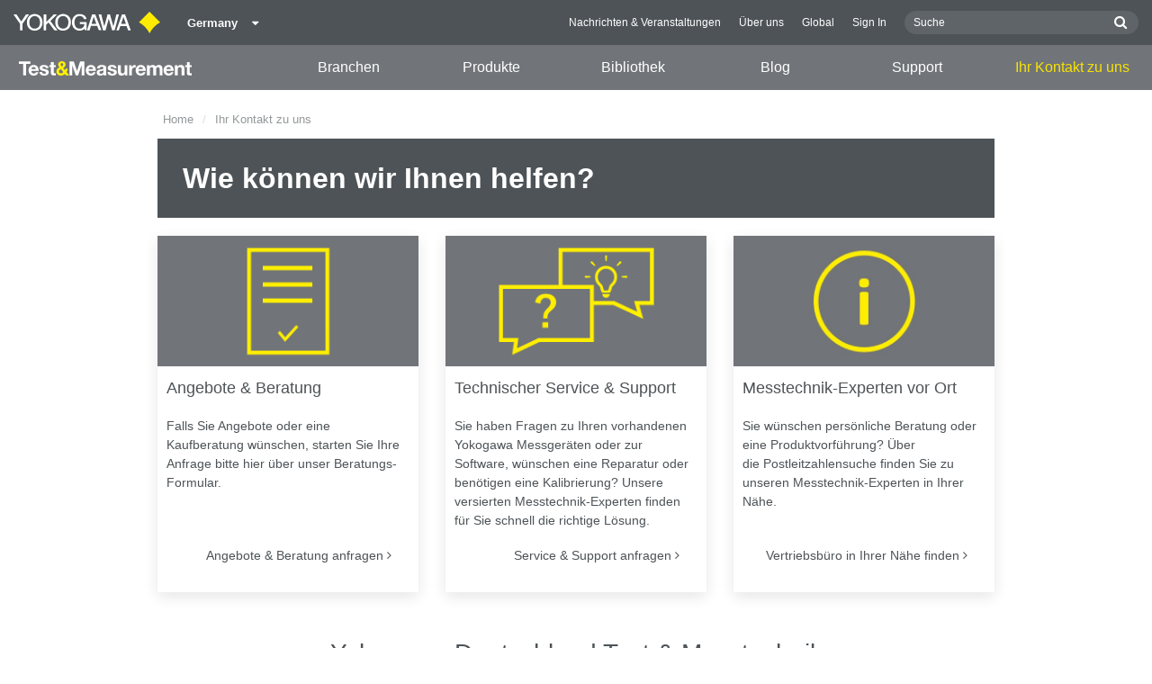

--- FILE ---
content_type: text/html; charset=UTF-8
request_url: https://tmi.yokogawa.com/de/contact/
body_size: 38998
content:
<!DOCTYPE html>
<!--[if lt IE 9]>      <html class="no-js lt-ie9" id="ng-app" ng-app="app" lang="de"> <![endif]-->
<!--[if gt IE 8]><!--> <html class="no-js gt-ie8" id="ng-app" ng-app="app" lang="de"> <!--<![endif]-->
<head>
	
	<meta charset="utf-8">
	<meta http-equiv="X-UA-Compatible" content="IE=edge,chrome=1">
	<meta name="viewport" content="width=device-width, initial-scale=1, minimum-scale=1.0">
								<meta name="title" content="Ihr Kontakt zu uns | Yokogawa Test&amp;Measurement Corporation">
					
	
			<meta class="swiftype" name="page_type" data-type="string" content="Default" />
		<meta class="swiftype" name="popularity" data-type="integer" content="3" />
		<meta class="swiftype" name="region" data-type="string" content="de" />
		<meta class="swiftype" name="division" data-type="string" content="tmi" />
				
					
	
	
	
			<title>Ihr Kontakt zu uns | Yokogawa Test&amp;amp;Measurement Corporation</title>
	
	
			<link rel="canonical" href="https://tmi.yokogawa.com/de/contact/">
							<link rel="alternate" href="https://tmi.yokogawa.com/contact/" hreflang="x-default" />
					<link rel="alternate" href="https://tmi.yokogawa.com/us/contact/" hreflang="en-us" />
					<link rel="alternate" href="https://tmi.yokogawa.com/mx/contact/" hreflang="es-mx" />
					<link rel="alternate" href="https://tmi.yokogawa.com/ca/contact/" hreflang="en-ca" />
					<link rel="alternate" href="https://tmi.yokogawa.com/ar/contact/" hreflang="es-ar" />
					<link rel="alternate" href="https://tmi.yokogawa.com/br/contact/" hreflang="pt-br" />
					<link rel="alternate" href="https://tmi.yokogawa.com/cl/contact/" hreflang="es-cl" />
					<link rel="alternate" href="https://tmi.yokogawa.com/eu/contact/" hreflang="en-eu" />
					<link rel="alternate" href="https://tmi.yokogawa.com/bx/contact/" hreflang="en-be" />
					<link rel="alternate" href="https://tmi.yokogawa.com/fr/contact/" hreflang="fr-fr" />
					<link rel="alternate" href="https://tmi.yokogawa.com/de/contact/" hreflang="de-de" />
					<link rel="alternate" href="https://tmi.yokogawa.com/it/contact/" hreflang="it-it" />
					<link rel="alternate" href="https://tmi.yokogawa.com/es/contact/" hreflang="es-es" />
					<link rel="alternate" href="https://tmi.yokogawa.com/uk/contact/" hreflang="en-gb" />
					<link rel="alternate" href="https://tmi.yokogawa.com/ru/contact/" hreflang="ru-ru" />
					<link rel="alternate" href="https://tmi.yokogawa.com/cn/contact/" hreflang="zh-cn" />
					<link rel="alternate" href="https://tmi.yokogawa.com/in/contact/" hreflang="hi-in" />
					<link rel="alternate" href="https://tmi.yokogawa.com/jp/contact/" hreflang="ja-jp" />
					<link rel="alternate" href="https://tmi.yokogawa.com/kr/contact/" hreflang="ko-kr" />
					<link rel="alternate" href="https://tmi.yokogawa.com/tw/contact/" hreflang="zh-tw-tw" />
					<link rel="alternate" href="https://tmi.yokogawa.com/au/contact/" hreflang="en-au" />
					<link rel="alternate" href="https://tmi.yokogawa.com/id/contact/" hreflang="id-id" />
					<link rel="alternate" href="https://tmi.yokogawa.com/my/contact/" hreflang="ms-my" />
					<link rel="alternate" href="https://tmi.yokogawa.com/nz/contact/" hreflang="en-nz" />
					<link rel="alternate" href="https://tmi.yokogawa.com/ph/contact/" hreflang="en-ph" />
					<link rel="alternate" href="https://tmi.yokogawa.com/sg/contact/" hreflang="en-sg" />
					<link rel="alternate" href="https://tmi.yokogawa.com/th/contact/" hreflang="th-th" />
					<link rel="alternate" href="https://tmi.yokogawa.com/vn/contact/" hreflang="vi-vn" />
					<link rel="alternate" href="https://tmi.yokogawa.com/bh/contact/" hreflang="en-bh" />
					<link rel="alternate" href="https://tmi.yokogawa.com/sa/contact/" hreflang="ar-sa" />
					<link rel="alternate" href="https://tmi.yokogawa.com/se/contact/" hreflang="sv-se" />
					<link rel="alternate" href="https://tmi.yokogawa.com/fi/contact/" hreflang="fi-fi" />
					<link rel="alternate" href="https://tmi.yokogawa.com/no/contact/" hreflang="no-no" />
					<link rel="alternate" href="https://tmi.yokogawa.com/dk/contact/" hreflang="da-dk" />
					<link rel="alternate" href="https://tmi.yokogawa.com/is/contact/" hreflang="is-is" />
					<link rel="alternate" href="https://tmi.yokogawa.com/nl/contact/" hreflang="en-nl" />
					<link rel="alternate" href="https://tmi.yokogawa.com/be/contact/" hreflang="en-be" />
					<link rel="alternate" href="https://tmi.yokogawa.com/lu/contact/" hreflang="en-lu" />
			
    
			<link rel="shortcut icon" href="/img/favicon-tm.ico">
		<link rel="apple-touch-icon" sizes="57x57" href="/img/iphone_apple_touch_57x57.png">
	<link rel="apple-touch-icon" sizes="72x72" href="/img/ipad_72x72.png">
	<link rel="apple-touch-icon" sizes="114x114" href="/img/iphone4_retina_114x114.png">
	<link rel="apple-touch-icon" sizes="144x144" href="/img/ipad3_retina_144x144.png">

	
	
	
	        <link rel="stylesheet" href="/css/fonts/notosans-latin.css">
	
	
	        <link rel="stylesheet" href="/css/old/theme-tm-1966ebefcd.css">
		<style type="text/css">
			.is-aff {
				.accordion-container {
					font-size: 1.15em !important;
					p {
						font-size: inherit;
						line-height: inherit;
						font-weight: inherit;
					}
				}
			}
		</style>
	
	
		
		
	
			<script>
			window.wl_global_vars = {
				THEME: "tm",
				TRANSLATE: {
					frontend: {"company":"Unternehmen","edition_number":"Edition ::1","featured":"Vorgestellt","industries":"Branchen","location":"Ort","new":"New","new_in":"New In","overview":"Overview","products":"Produkte","show_email":"E-Mail anzeigen","show_phone":"Telefonnummer anzeigen","back_to_top":"Back to Top"},
				},
				REGION_TITLE: "Germany",
				REGION_ID: 11,
				REGION_CODE: "de",
				YOKO_DIV: 'tmi',
									COOKIE_LAW: 'EUCookieDisclaimerHide',
								CDN_LOCATION: '//web-material3.yokogawa.com',
				CSRF_TOKEN: 'J3XRuIBF32k7eUOeyB3i8wqi14zUwr197vOQ6Pqh',
				CONTACT_TEXT: 'Kontakt',
				CONTACT_LINK: 'https://tmi.yokogawa.com/de/contact/',
				API_BASE: 'https://tmi.yc3.yokocms.com'
			};
		</script>
	
	<!--[if lt IE 9]>
		<script src="//cdnjs.cloudflare.com/ajax/libs/html5shiv/3.6.2/html5shiv.js"></script>
		<script src="//cdnjs.cloudflare.com/ajax/libs/respond.js/1.1.0/respond.min.js"></script>
		<script src="//cdnjs.cloudflare.com/ajax/libs/json2/20140204/json2.min.js"></script>
		<script src="//cdnjs.cloudflare.com/ajax/libs/es5-shim/4.1.7/es5-shim.min.js"></script>
        <script src="/js/old/ie-head-12aaeb70c8.js"></script>
	<![endif]-->

	
	

	
	<script>
(function() {
  var didInit = false;
  function initMunchkin() {
    if(didInit === false) {
      didInit = true;
      Munchkin.init('591-TCV-738');
    }
  }
  var s = document.createElement('script');
  s.type = 'text/javascript';
  s.async = true;
  s.src = document.location.protocol + '//munchkin.marketo.net/munchkin.js';
  s.onreadystatechange = function() {
    if (this.readyState == 'complete' || this.readyState == 'loaded') {
      initMunchkin();
    }
  };
  s.onload = initMunchkin;
  document.getElementsByTagName('head')[0].appendChild(s);
})();
</script>
<!-- Google Tag Manager -->
<script>(function(w,d,s,l,i){w[l]=w[l]||[];w[l].push({'gtm.start':
new Date().getTime(),event:'gtm.js'});var f=d.getElementsByTagName(s)[0],
j=d.createElement(s),dl=l!='dataLayer'?'&l='+l:'';j.async=true;j.src=
'https://www.googletagmanager.com/gtm.js?id='+i+dl;f.parentNode.insertBefore(j,f);
})(window,document,'script','dataLayer','GTM-5657JN');</script>
<!-- End Google Tag Manager -->
</head>
	<!--[if lt IE 9]><body class="lt-ie9 theme-tm  lang-de  " ng-controller="BaseController as baseCtrl" ng-class="{ 'active-mobile-menu': baseCtrl.activeMobileMenu }"> <![endif]-->
	<!--[if gt IE 8]><!--><body class="gt-ie8 theme-tm  lang-de  " ng-controller="BaseController as baseCtrl" ng-class="{ 'active-mobile-menu': baseCtrl.activeMobileMenu }"> <!--<![endif]-->

	<div id="top"></div>
	<div data-elastic-exclude>
		
		<!-- Google Tag Manager (noscript) -->
<noscript><iframe src="https://www.googletagmanager.com/ns.html?id=GTM-5657JN"
height="0" width="0" style="display:none;visibility:hidden"></iframe></noscript>
<!-- End Google Tag Manager (noscript) -->

		
			<nav class="mobile-menu">
	<div class="mobile-searchbox">
					<!-- static search box -->
<form action="https://tmi.yokogawa.com/de/search" method="get" autocomplete="off" class="search-form" id="swiftype-search-form-rendered">
	<input autocomplete="off" type="text" class="search-form-input" name="q" title="Suche" x-webkit-speech="" x-webkit-grammar="builtin:search" lang="en" dir="ltr" spellcheck="false" style="outline: none;" placeholder="Suche" value="" />
	<input type="submit" value="submit" class="search-form-submit" title="Suche" />
	<div class="search-form-icon"></div>
</form>
			</div>

	<ul ng-if="baseCtrl.fullNavList[baseCtrl.currentMenuDepth]" ng-cloak>
		<li class="mobile-menu-back left-arrow" ng-show="baseCtrl.fullNavList[baseCtrl.currentMenuDepth].parent">
			<a href="#" ng-click="baseCtrl.handleNavigationClick($event, baseCtrl.fullNavList[baseCtrl.currentMenuDepth].parent)" ng-show="baseCtrl.fullNavList[baseCtrl.fullNavList[baseCtrl.currentMenuDepth].parent].name">
				{{ baseCtrl.fullNavList[baseCtrl.fullNavList[baseCtrl.currentMenuDepth].parent].name }}
			</a>
			<a href="#" ng-click="baseCtrl.handleNavigationClick($event, baseCtrl.fullNavList[baseCtrl.currentMenuDepth].parent)" ng-hide="baseCtrl.fullNavList[baseCtrl.fullNavList[baseCtrl.currentMenuDepth].parent].name">
				Menü
			</a>
		</li>
		<li class="mobile-menu-browse-all" ng-if="baseCtrl.fullNavList[baseCtrl.currentMenuDepth].name">
			<a ng-href="{{ baseCtrl.fullNavList[baseCtrl.currentMenuDepth].url }}">
				{{ baseCtrl.fullNavList[baseCtrl.currentMenuDepth].name }}
			</a>
		</li>
		<li ng-repeat="child in baseCtrl.fullNavList[baseCtrl.currentMenuDepth].children" ng-class="{ 'right-arrow': baseCtrl.fullNavList[child].children.length, 'is-offsite': baseCtrl.fullNavList[child].offsite, 'is-active': child === baseCtrl.currentMenuItem }" ng-if="!baseCtrl.fullNavList[child].hidden && !baseCtrl.fullNavList[child].discontinued">
			<a href="#" ng-click="baseCtrl.handleNavigationClick($event, child)" ng-if="baseCtrl.fullNavList[child].children.length">
				{{ baseCtrl.fullNavList[child].name }}
			</a>
			<a ng-href="{{ baseCtrl.fullNavList[child].url }}" ng-if="!baseCtrl.fullNavList[child].children.length" ng-attr-target="{{ (baseCtrl.fullNavList[child].offsite) ? '_blank' : undefined }}">
				{{ baseCtrl.fullNavList[child].name }}
			</a>
		</li>

					<li ng-if="!baseCtrl.fullNavList[baseCtrl.currentMenuDepth].parent">
				<a href="https://tmi.yokogawa.com/de/news/">
					Nachrichten &amp; Veranstaltungen
				</a>
			</li>
					<li ng-if="!baseCtrl.fullNavList[baseCtrl.currentMenuDepth].parent">
				<a href="https://tmi.yokogawa.com/de/about/">
					Über uns
				</a>
			</li>
					<li ng-if="!baseCtrl.fullNavList[baseCtrl.currentMenuDepth].parent">
				<a href="/#set-region">
					Global
				</a>
			</li>
					<li ng-if="!baseCtrl.fullNavList[baseCtrl.currentMenuDepth].parent">
				<a href="https://www.yokogawa.com/member-site-info/">
					Sign In
				</a>
			</li>
			</ul>

	<div class="loading mobile-menu-loading" ng-if="!baseCtrl.fullNavList[baseCtrl.currentMenuDepth]">
		<div class="loading-animation">
			<div class="loading-ball"></div>
			<div class="loading-ball"></div>
			<div class="loading-ball"></div>
		</div>
		<div class="loading-message">Loading...</div>
	</div>
</nav>

	<div class="global-container">
		<header id="geoBanner" class="prompt-geolocate" ng-class="{ 'is-visible': baseCtrl.showGeoBanner() }" ng-cloak>
		<div class="prompt-container">
			<span class="prompt-close" ng-click="baseCtrl.closeGeoBanner()"></span>
			<span class="content"></span>
		</div>
	</header>

<header class="main-header has-main-header-bottom">
	<div class="main-header-container">
		<div class="row">
			<div class="columns">
				<div class="main-header-inner">
					<div class="main-header-left">
						<div class="logo">
															<a href="https://tmi.yokogawa.com/de/" style="display: block; width: 173px; height: 50px;"></a>
													</div>

						
													<div class="region-selector">
								<a ng-class="{ 'active': baseCtrl.activeLocationMenu }" href="http://www.yokogawa.com/index.htm?mode=pc" ng-click="baseCtrl.toggleLocationMenu($event)">
									<span class="region-selector-text">
										Germany
									</span>
									<span class="region-selector-text-small">
										DE
									</span>&nbsp;&nbsp;
									<span class="fa fa-caret-down"></span>
								</a>
							</div>
											</div>

					<div class="main-header-right">
						<nav class="secondary-nav">
							<div class="links">
								<ul>
																			<li>
											<a href="https://tmi.yokogawa.com/de/news/" title="Nachrichten &amp; Veranstaltungen">
												Nachrichten &amp; Veranstaltungen
											</a>
										</li>
																			<li>
											<a href="https://tmi.yokogawa.com/de/about/" title="Über uns">
												Über uns
											</a>
										</li>
																			<li>
											<a href="/#set-region" title="Global">
												Global
											</a>
										</li>
																			<li>
											<a href="https://www.yokogawa.com/member-site-info/" title="Sign In" target="_blank">
												Sign In
											</a>
										</li>
																	</ul>
							</div>

							<div class="searchbox">
																	<script>
	function returnFilter() {
		var regionCode = 'de';
		var division = '';
		var filters = {
			'page': {
				'region': [regionCode]
			}
		};
		if (division !== 'ia') {
			if (division === 'aff') {
				filters.page.division = [division];
				if (regionCode === 'ymi') {
					filters.page.region.push('gl');
					filters.page.division.push('tmi');
				} else if (regionCode === 'jp-ymi') {
					filters.page.region.push('jp');
					filters.page.division.push('tmi');
				}
			} else if (division === 'tmi') {
				var yca = ['us','ca','mx'];
				if (yca.indexOf(regionCode) >= 0) {
					filters.page.division = [division];
				}
			}
		}

		return filters;
	}
</script>
									<!-- static search box -->
<form action="https://tmi.yokogawa.com/de/search" method="get" autocomplete="off" class="search-form" id="swiftype-search-form-rendered">
	<input autocomplete="off" type="text" class="search-form-input" name="q" title="Suche" x-webkit-speech="" x-webkit-grammar="builtin:search" lang="en" dir="ltr" spellcheck="false" style="outline: none;" placeholder="Suche" value="" />
	<input type="submit" value="submit" class="search-form-submit" title="Suche" />
	<div class="search-form-icon"></div>
</form>
															</div>
						</nav>

											</div>
				</div>

				
				<a href="#" class="hamburger" ng-click="baseCtrl.toggleMobileNavigation($event)">
					<i class="fa fa-bars"></i>
				</a>
			</div>
		</div>
	</div>

			<div class="main-header-bottom">
			<div class="row">
				<div class="columns">
					<nav class="primary-nav">
			<div class="primary-nav-logo">
			<a class="tm-logo" href="https://tmi.yokogawa.com/de/"><img src="/img/logo-tm-white-yellow.svg" width="194" height="16" alt="T&M Logo"></a>
		</div>
	
	<ul class="primary-nav-top-level">
									<li ng-class="{ 'hover': baseCtrl.activeMenuItem === 'industries' && baseCtrl.activeDesktopMenu, 'active': baseCtrl.isCurrent('/de/industries/') }" ng-mouseover="baseCtrl.mouseEnterMenuItem('industries');" ng-mouseleave="baseCtrl.mouseLeaveMenuItem();"><a href="/de/industries/">Branchen</a></li>
												<li ng-class="{ 'hover': baseCtrl.activeMenuItem === 'products' && baseCtrl.activeDesktopMenu, 'active': baseCtrl.isCurrent('/de/solutions/products/') }" ng-mouseover="baseCtrl.mouseEnterMenuItem('products');" ng-mouseleave="baseCtrl.mouseLeaveMenuItem();"><a href="/de/solutions/products/">Produkte</a></li>
												<li ng-class="{ 'hover': baseCtrl.activeMenuItem === 'technical_library' && baseCtrl.activeDesktopMenu, 'active': baseCtrl.isCurrent('/de/library/') }" ng-mouseover="baseCtrl.mouseEnterMenuItem('technical_library');" ng-mouseleave="baseCtrl.mouseLeaveMenuItem();"><a href="/de/library/">Bibliothek</a></li>
												<li ng-class="{ 'hover': baseCtrl.activeMenuItem === 'blog' && baseCtrl.activeDesktopMenu, 'active': baseCtrl.isCurrent('/de/solutions/blog/') }" ng-mouseover="baseCtrl.mouseEnterMenuItem('blog');" ng-mouseleave="baseCtrl.mouseLeaveMenuItem();"><a href="/de/solutions/blog/">Blog</a></li>
												<li ng-class="{ 'hover': baseCtrl.activeMenuItem === 'support' && baseCtrl.activeDesktopMenu, 'active': baseCtrl.isCurrent('/de/support/') }" ng-mouseover="baseCtrl.mouseEnterMenuItem('support');" ng-mouseleave="baseCtrl.mouseLeaveMenuItem();"><a href="/de/support/">Support</a></li>
												<li ng-class="{ 'active': baseCtrl.isCurrent('/de/contact/') }"><a href="/de/contact/">Ihr Kontakt zu uns</a></li>
						</ul>
</nav>
				</div>
			</div>
		</div>
	
			<nav class="mega-menu" ng-class="{ 'active': baseCtrl.activeDesktopMenu }" ng-mouseleave="baseCtrl.mouseLeaveMenuItem()" ng-mouseover="baseCtrl.preventMenuClose()" ng-cloak>
						<div ng-show="baseCtrl.activeMenuItem === 'industries'" class="mega-menu-industries">
									<div class="container">
						<div class="mega-menu-list-wrapper">
							<ul class="mega-menu-list mod-33" columnize="3">
																	<li>
		<a href="https://tmi.yokogawa.com/de/industries/aerospace/" title="Luft- und Raumfahrt &amp; Transport">
		Luft- und Raumfahrt &amp; Transport
	</a>

		
			</li>
																	<li>
		<a href="https://tmi.yokogawa.com/de/industries/appliances/" title="Haushaltsgeräte &amp; Beleuchtung">
		Haushaltsgeräte &amp; Beleuchtung
	</a>

		
			</li>
																	<li>
		<a href="https://tmi.yokogawa.com/de/industries/data-centers/" title="Data Centers">
		Data Centers
	</a>

		
			</li>
																	<li>
		<a href="https://tmi.yokogawa.com/de/industries/evs-transportation/" title="Automotive">
		Automotive
	</a>

		
			</li>
																	<li>
		<a href="https://tmi.yokogawa.com/de/industries/industrial-consumer-electronics/" title="Industrie- &amp; Konsumelektronik">
		Industrie- &amp; Konsumelektronik
	</a>

		
			</li>
																	<li>
		<a href="https://tmi.yokogawa.com/de/industries/motors-drives/" title="Motoren &amp; Steuerungen">
		Motoren &amp; Steuerungen
	</a>

		
			</li>
																	<li>
		<a href="https://tmi.yokogawa.com/de/industries/optical-communications-networks/" title="Optische Kommunikation &amp; Netze">
		Optische Kommunikation &amp; Netze
	</a>

		
			</li>
																	<li>
		<a href="https://tmi.yokogawa.com/de/industries/photonic-sensing-analysis/" title="Photonik Analyse &amp; Sensorik">
		Photonik Analyse &amp; Sensorik
	</a>

		
			</li>
																	<li>
		<a href="https://tmi.yokogawa.com/de/industries/quantum-computing/" title="Quantum Computing">
		Quantum Computing
	</a>

		
			</li>
																	<li>
		<a href="https://tmi.yokogawa.com/de/industries/renewable-energy/" title="Erneuerbare &amp; fossile Energien">
		Erneuerbare &amp; fossile Energien
	</a>

		
			</li>
																	<li>
		<a href="https://tmi.yokogawa.com/de/industries/semiconductor-embedded-systems/" title="Halbleiter &amp; Embedded Systeme">
		Halbleiter &amp; Embedded Systeme
	</a>

		
			</li>
															</ul>
						</div>
					</div>
							</div>
								<div ng-show="baseCtrl.activeMenuItem === 'products'" class="mega-menu-products">
									<div class="mega-menu-container rm-p-left">
						<div class="mega-menu-col-container">
							<div class="mega-menu-col mega-menu-col-1">
								<ul class="mega-menu-links">
																			<li class=" is-parent"  ng-init="baseCtrl.preloadImage('//cdn.tmi.yokogawa.com/11/12/files/DL950_Front_th.png')" ng-class="{ 'is-active': baseCtrl.currentSubmenu.level1 === 'products-oszilloskope' }" ng-mouseover="baseCtrl.setCurrentMegaMenuThumb('//cdn.tmi.yokogawa.com/11/12/files/DL950_Front_th.png', 'https://tmi.yokogawa.com/de/solutions/products/oscilloscopes/'); baseCtrl.setSubmenu('products-oszilloskope', null)">
		<a href="https://tmi.yokogawa.com/de/solutions/products/oscilloscopes/" title="Oszilloskope">
		Oszilloskope
	</a>
	</li>
																			<li class=" is-parent"  ng-init="baseCtrl.preloadImage('//cdn.tmi.yokogawa.com/11/29/files/wt5000.png')" ng-class="{ 'is-active': baseCtrl.currentSubmenu.level1 === 'products-digitale-leistungsanalysatoren' }" ng-mouseover="baseCtrl.setCurrentMegaMenuThumb('//cdn.tmi.yokogawa.com/11/29/files/wt5000.png', 'https://tmi.yokogawa.com/de/solutions/products/power-analyzers/'); baseCtrl.setSubmenu('products-digitale-leistungsanalysatoren', null)">
		<a href="https://tmi.yokogawa.com/de/solutions/products/power-analyzers/" title="Digitale Leistungsanalysatoren">
		Digitale Leistungsanalysatoren
	</a>
	</li>
																			<li class=" is-parent"  ng-init="baseCtrl.preloadImage('//cdn.tmi.yokogawa.com/thumb_aquisition.jpg')" ng-class="{ 'is-active': baseCtrl.currentSubmenu.level1 === 'products-datenerfassungsprodukte' }" ng-mouseover="baseCtrl.setCurrentMegaMenuThumb('//cdn.tmi.yokogawa.com/thumb_aquisition.jpg', 'https://tmi.yokogawa.com/de/solutions/products/data-acquisition-equipment/'); baseCtrl.setSubmenu('products-datenerfassungsprodukte', null)">
		<a href="https://tmi.yokogawa.com/de/solutions/products/data-acquisition-equipment/" title="Datenerfassungsprodukte">
		Datenerfassungsprodukte
	</a>
	</li>
																			<li class=" is-parent"  ng-init="baseCtrl.preloadImage('//cdn.tmi.yokogawa.com/11/17/files/optical-spectrum-analyzer.png')" ng-class="{ 'is-active': baseCtrl.currentSubmenu.level1 === 'products-optische-messtechnik' }" ng-mouseover="baseCtrl.setCurrentMegaMenuThumb('//cdn.tmi.yokogawa.com/11/17/files/optical-spectrum-analyzer.png', 'https://tmi.yokogawa.com/de/solutions/products/optical-measuring-instruments/'); baseCtrl.setSubmenu('products-optische-messtechnik', null)">
		<a href="https://tmi.yokogawa.com/de/solutions/products/optical-measuring-instruments/" title="Optische Messtechnik">
		Optische Messtechnik
	</a>
	</li>
																			<li class=" is-parent"  ng-init="baseCtrl.preloadImage('//cdn.tmi.yokogawa.com/11/15/files/LS3300.png')" ng-class="{ 'is-active': baseCtrl.currentSubmenu.level1 === 'products-generatoren-quellensenken-kalibratoren-digitalmultimeter' }" ng-mouseover="baseCtrl.setCurrentMegaMenuThumb('//cdn.tmi.yokogawa.com/11/15/files/LS3300.png', 'https://tmi.yokogawa.com/de/solutions/products/generators-sources/'); baseCtrl.setSubmenu('products-generatoren-quellensenken-kalibratoren-digitalmultimeter', null)">
		<a href="https://tmi.yokogawa.com/de/solutions/products/generators-sources/" title="Generatoren, Quellen/Senken, Kalibratoren, Digitalmultimeter">
		Generatoren, Quellen/Senken, Kalibratoren, Digitalmultimeter
	</a>
	</li>
																			<li class=" is-parent"  ng-init="baseCtrl.preloadImage('//cdn.tmi.yokogawa.com/11/19/files/MT300_256.png')" ng-class="{ 'is-active': baseCtrl.currentSubmenu.level1 === 'products-weitere-messgeräte' }" ng-mouseover="baseCtrl.setCurrentMegaMenuThumb('//cdn.tmi.yokogawa.com/11/19/files/MT300_256.png', 'https://tmi.yokogawa.com/de/solutions/products/other-test-measurement-instruments/'); baseCtrl.setSubmenu('products-weitere-messgeräte', null)">
		<a href="https://tmi.yokogawa.com/de/solutions/products/other-test-measurement-instruments/" title="Weitere Messgeräte">
		Weitere Messgeräte
	</a>
	</li>
																			<li class=" is-parent"  ng-init="baseCtrl.preloadImage('//cdn.tmi.yokogawa.com/1/7941/files/Accessories.png')" ng-class="{ 'is-active': baseCtrl.currentSubmenu.level1 === 'products-accessories' }" ng-mouseover="baseCtrl.setCurrentMegaMenuThumb('//cdn.tmi.yokogawa.com/1/7941/files/Accessories.png', 'https://tmi.yokogawa.com/de/solutions/products/accessories/'); baseCtrl.setSubmenu('products-accessories', null)">
		<a href="https://tmi.yokogawa.com/de/solutions/products/accessories/" title="Accessories">
		Accessories
	</a>
	</li>
																			<li class=" "  ng-init="baseCtrl.preloadImage('//cdn.tmi.yokogawa.com/3f8500c41ba35a58dca106ff7c86cd3f24468f30.de.jpeg')" ng-class="{ 'is-active': baseCtrl.currentSubmenu.level1 === 'products-vorführmessgeräte-zu-sonderkonditionen' }" ng-mouseover="baseCtrl.setCurrentMegaMenuThumb('//cdn.tmi.yokogawa.com/3f8500c41ba35a58dca106ff7c86cd3f24468f30.de.jpeg', 'https://tmi.yokogawa.com/de/solutions/products/special-offers/'); baseCtrl.setSubmenu(null, null)">
		<a href="https://tmi.yokogawa.com/de/solutions/products/special-offers/" title="Vorführmessgeräte zu Sonderkonditionen">
		Vorführmessgeräte zu Sonderkonditionen
	</a>
	</li>
																			<li class=" "  ng-init="baseCtrl.preloadImage('')" ng-class="{ 'is-active': baseCtrl.currentSubmenu.level1 === 'products-eingestellte-produkte' }" ng-mouseover="baseCtrl.setCurrentMegaMenuThumb('', 'https://tmi.yokogawa.com/de/solutions/discontinued/'); baseCtrl.setSubmenu(null, null)">
		<a href="https://tmi.yokogawa.com/de/solutions/discontinued/" title="Eingestellte Produkte">
		Eingestellte Produkte
	</a>
	</li>
																	</ul>
							</div>

							<div class="mega-menu-col mega-menu-col-2" ng-class="{ 'is-active': baseCtrl.currentSubmenu.level1 }" ng-if="baseCtrl.currentSubmenu.level1">
																											<ul class="mega-menu-links" ng-if="baseCtrl.currentSubmenu.level1 === 'products-oszilloskope'">
																							<li class=" is-parent"  ng-init="baseCtrl.preloadImage('//cdn.tmi.yokogawa.com/11/22/files/DLM5000_Front_TH.png')" ng-class="{ 'is-active': baseCtrl.currentSubmenu.level2 === 'products-oszilloskope-digital-und-mixed-signal-oszilloskope' }" ng-mouseover="baseCtrl.setCurrentMegaMenuThumb('//cdn.tmi.yokogawa.com/11/22/files/DLM5000_Front_TH.png', 'https://tmi.yokogawa.com/de/solutions/products/oscilloscopes/digital-and-mixed-signal-oscilloscopes/'); baseCtrl.setSubmenu('products-oszilloskope', 'products-oszilloskope-digital-und-mixed-signal-oszilloskope', null)">
		<a href="https://tmi.yokogawa.com/de/solutions/products/oscilloscopes/digital-and-mixed-signal-oscilloscopes/" title="Digital- und Mixed-Signal-Oszilloskope">
		Digital- und Mixed-Signal-Oszilloskope
	</a>
	</li>
																							<li class=" is-parent"  ng-init="baseCtrl.preloadImage('//cdn.tmi.yokogawa.com/11/27/files/DL950_Front_th.png')" ng-class="{ 'is-active': baseCtrl.currentSubmenu.level2 === 'products-oszilloskope-scopecorder-transienten-rekorder' }" ng-mouseover="baseCtrl.setCurrentMegaMenuThumb('//cdn.tmi.yokogawa.com/11/27/files/DL950_Front_th.png', 'https://tmi.yokogawa.com/de/solutions/products/oscilloscopes/scopecorders/'); baseCtrl.setSubmenu('products-oszilloskope', 'products-oszilloskope-scopecorder-transienten-rekorder', null)">
		<a href="https://tmi.yokogawa.com/de/solutions/products/oscilloscopes/scopecorders/" title="ScopeCorder &amp; Transienten-Rekorder">
		ScopeCorder &amp; Transienten-Rekorder
	</a>
	</li>
																							<li class=" is-parent"  ng-init="baseCtrl.preloadImage('//cdn.tmi.yokogawa.com/Xviewer_familytn.jpg')" ng-class="{ 'is-active': baseCtrl.currentSubmenu.level2 === 'products-oszilloskope-anwendungssoftware-für-oszilloskope' }" ng-mouseover="baseCtrl.setCurrentMegaMenuThumb('//cdn.tmi.yokogawa.com/Xviewer_familytn.jpg', 'https://tmi.yokogawa.com/de/solutions/products/oscilloscopes/oscilloscopes-application-software/'); baseCtrl.setSubmenu('products-oszilloskope', 'products-oszilloskope-anwendungssoftware-für-oszilloskope', null)">
		<a href="https://tmi.yokogawa.com/de/solutions/products/oscilloscopes/oscilloscopes-application-software/" title="Anwendungssoftware für Oszilloskope">
		Anwendungssoftware für Oszilloskope
	</a>
	</li>
																							<li class=" is-parent"  ng-init="baseCtrl.preloadImage('//cdn.tmi.yokogawa.com/b93ab2290d9cdac8a9e6d7eca8b6ef36fd60945d.jpg')" ng-class="{ 'is-active': baseCtrl.currentSubmenu.level2 === 'products-oszilloskope-spannungs-tastköpfe' }" ng-mouseover="baseCtrl.setCurrentMegaMenuThumb('//cdn.tmi.yokogawa.com/b93ab2290d9cdac8a9e6d7eca8b6ef36fd60945d.jpg', 'https://tmi.yokogawa.com/de/solutions/products/oscilloscopes/voltage-probes/'); baseCtrl.setSubmenu('products-oszilloskope', 'products-oszilloskope-spannungs-tastköpfe', null)">
		<a href="https://tmi.yokogawa.com/de/solutions/products/oscilloscopes/voltage-probes/" title="Spannungs-Tastköpfe">
		Spannungs-Tastköpfe
	</a>
	</li>
																							<li class=" is-parent"  ng-init="baseCtrl.preloadImage('//cdn.tmi.yokogawa.com/11/57/files/current-probes.png')" ng-class="{ 'is-active': baseCtrl.currentSubmenu.level2 === 'products-oszilloskope-stromzangen' }" ng-mouseover="baseCtrl.setCurrentMegaMenuThumb('//cdn.tmi.yokogawa.com/11/57/files/current-probes.png', 'https://tmi.yokogawa.com/de/solutions/products/oscilloscopes/current-probes/'); baseCtrl.setSubmenu('products-oszilloskope', 'products-oszilloskope-stromzangen', null)">
		<a href="https://tmi.yokogawa.com/de/solutions/products/oscilloscopes/current-probes/" title="Stromzangen">
		Stromzangen
	</a>
	</li>
																							<li class=" is-parent"  ng-init="baseCtrl.preloadImage('//cdn.tmi.yokogawa.com/11/51/files/logic-probes.png')" ng-class="{ 'is-active': baseCtrl.currentSubmenu.level2 === 'products-oszilloskope-logik-tastköpfe' }" ng-mouseover="baseCtrl.setCurrentMegaMenuThumb('//cdn.tmi.yokogawa.com/11/51/files/logic-probes.png', 'https://tmi.yokogawa.com/de/solutions/products/oscilloscopes/logic-probes/'); baseCtrl.setSubmenu('products-oszilloskope', 'products-oszilloskope-logik-tastköpfe', null)">
		<a href="https://tmi.yokogawa.com/de/solutions/products/oscilloscopes/logic-probes/" title="Logik-Tastköpfe">
		Logik-Tastköpfe
	</a>
	</li>
																							<li class=" is-parent"  ng-init="baseCtrl.preloadImage('//cdn.tmi.yokogawa.com/ScopeAccess_sm.jpg')" ng-class="{ 'is-active': baseCtrl.currentSubmenu.level2 === 'products-oszilloskope-oszilloskop-zubehör' }" ng-mouseover="baseCtrl.setCurrentMegaMenuThumb('//cdn.tmi.yokogawa.com/ScopeAccess_sm.jpg', 'https://tmi.yokogawa.com/de/solutions/products/oscilloscopes/oscilloscope-accessories/'); baseCtrl.setSubmenu('products-oszilloskope', 'products-oszilloskope-oszilloskop-zubehör', null)">
		<a href="https://tmi.yokogawa.com/de/solutions/products/oscilloscopes/oscilloscope-accessories/" title="Oszilloskop-Zubehör">
		Oszilloskop-Zubehör
	</a>
	</li>
																					</ul>
																																				<ul class="mega-menu-links" ng-if="baseCtrl.currentSubmenu.level1 === 'products-digitale-leistungsanalysatoren'">
																							<li class=" "  ng-init="baseCtrl.preloadImage('//cdn.tmi.yokogawa.com/221871e753e200a8a1ae5ae25c955dfaa870bde1.de.png')" ng-class="{ 'is-active': baseCtrl.currentSubmenu.level2 === 'products-digitale-leistungsanalysatoren-wt5000-präzisions-leistungsanalysator' }" ng-mouseover="baseCtrl.setCurrentMegaMenuThumb('//cdn.tmi.yokogawa.com/221871e753e200a8a1ae5ae25c955dfaa870bde1.de.png', 'https://tmi.yokogawa.com/de/solutions/products/power-analyzers/wt5000/'); baseCtrl.setSubmenu('products-digitale-leistungsanalysatoren', null, null)">
		<a href="https://tmi.yokogawa.com/de/solutions/products/power-analyzers/wt5000/" title="WT5000 - Präzisions-Leistungsanalysator">
		WT5000 - Präzisions-Leistungsanalysator
	</a>
	</li>
																							<li class=" "  ng-init="baseCtrl.preloadImage('//cdn.tmi.yokogawa.com/11/10145/files/WT1800R_Front-no-BOX_th.png')" ng-class="{ 'is-active': baseCtrl.currentSubmenu.level2 === 'products-digitale-leistungsanalysatoren-wt1800r-high-performance-power-analyzer' }" ng-mouseover="baseCtrl.setCurrentMegaMenuThumb('//cdn.tmi.yokogawa.com/11/10145/files/WT1800R_Front-no-BOX_th.png', 'https://tmi.yokogawa.com/de/solutions/products/power-analyzers/wt1800r-high-performance-power-analyzer/'); baseCtrl.setSubmenu('products-digitale-leistungsanalysatoren', null, null)">
		<a href="https://tmi.yokogawa.com/de/solutions/products/power-analyzers/wt1800r-high-performance-power-analyzer/" title="WT1800R High-Performance Power Analyzer">
		WT1800R High-Performance Power Analyzer
	</a>
	</li>
																							<li class=" "  ng-init="baseCtrl.preloadImage('//cdn.tmi.yokogawa.com/c9bc964f88122470d592930ee2942eab9b023225.jpg')" ng-class="{ 'is-active': baseCtrl.currentSubmenu.level2 === 'products-digitale-leistungsanalysatoren-wt500-leistungsanalysator' }" ng-mouseover="baseCtrl.setCurrentMegaMenuThumb('//cdn.tmi.yokogawa.com/c9bc964f88122470d592930ee2942eab9b023225.jpg', 'https://tmi.yokogawa.com/de/solutions/products/power-analyzers/wt500-power-analyzer/'); baseCtrl.setSubmenu('products-digitale-leistungsanalysatoren', null, null)">
		<a href="https://tmi.yokogawa.com/de/solutions/products/power-analyzers/wt500-power-analyzer/" title="WT500 Leistungsanalysator">
		WT500 Leistungsanalysator
	</a>
	</li>
																							<li class=" "  ng-init="baseCtrl.preloadImage('//cdn.tmi.yokogawa.com/7e215b5936fd2a39bfbd9cf2a0f32bb207e9a6a7.png')" ng-class="{ 'is-active': baseCtrl.currentSubmenu.level2 === 'products-digitale-leistungsanalysatoren-wt300e-digitale-leistungsmessgeräte' }" ng-mouseover="baseCtrl.setCurrentMegaMenuThumb('//cdn.tmi.yokogawa.com/7e215b5936fd2a39bfbd9cf2a0f32bb207e9a6a7.png', 'https://tmi.yokogawa.com/de/solutions/products/power-analyzers/digital-power-meter-wt300e/'); baseCtrl.setSubmenu('products-digitale-leistungsanalysatoren', null, null)">
		<a href="https://tmi.yokogawa.com/de/solutions/products/power-analyzers/digital-power-meter-wt300e/" title="WT300E Digitale Leistungsmessgeräte">
		WT300E Digitale Leistungsmessgeräte
	</a>
	</li>
																							<li class=" "  ng-init="baseCtrl.preloadImage('//cdn.tmi.yokogawa.com/11f0c505b48711494aa4bf6ff1768f599b297946.png')" ng-class="{ 'is-active': baseCtrl.currentSubmenu.level2 === 'products-digitale-leistungsanalysatoren-px8000-precision-power-scope' }" ng-mouseover="baseCtrl.setCurrentMegaMenuThumb('//cdn.tmi.yokogawa.com/11f0c505b48711494aa4bf6ff1768f599b297946.png', 'https://tmi.yokogawa.com/de/solutions/products/power-analyzers/px8000-precision-power-scope/'); baseCtrl.setSubmenu('products-digitale-leistungsanalysatoren', null, null)">
		<a href="https://tmi.yokogawa.com/de/solutions/products/power-analyzers/px8000-precision-power-scope/" title="PX8000 Precision Power Scope">
		PX8000 Precision Power Scope
	</a>
	</li>
																							<li class=" "  ng-init="baseCtrl.preloadImage('//cdn.tmi.yokogawa.com/3e2b382d17010a1077d45905df21deb17b02a998.png')" ng-class="{ 'is-active': baseCtrl.currentSubmenu.level2 === 'products-digitale-leistungsanalysatoren-cw500-netzqualitätsanalysator' }" ng-mouseover="baseCtrl.setCurrentMegaMenuThumb('//cdn.tmi.yokogawa.com/3e2b382d17010a1077d45905df21deb17b02a998.png', 'https://tmi.yokogawa.com/de/solutions/products/power-analyzers/cw500-power-quality-analyzer/'); baseCtrl.setSubmenu('products-digitale-leistungsanalysatoren', null, null)">
		<a href="https://tmi.yokogawa.com/de/solutions/products/power-analyzers/cw500-power-quality-analyzer/" title="CW500 Netzqualitätsanalysator">
		CW500 Netzqualitätsanalysator
	</a>
	</li>
																							<li class=" is-parent"  ng-init="baseCtrl.preloadImage('//cdn.tmi.yokogawa.com/1b2efcd7ccb491611cacaef577a17e8306df3274.png')" ng-class="{ 'is-active': baseCtrl.currentSubmenu.level2 === 'products-digitale-leistungsanalysatoren-anwendungssoftware-für-leistungsmessungen' }" ng-mouseover="baseCtrl.setCurrentMegaMenuThumb('//cdn.tmi.yokogawa.com/1b2efcd7ccb491611cacaef577a17e8306df3274.png', 'https://tmi.yokogawa.com/de/solutions/products/power-analyzers/power-measurement-application-software/'); baseCtrl.setSubmenu('products-digitale-leistungsanalysatoren', 'products-digitale-leistungsanalysatoren-anwendungssoftware-für-leistungsmessungen', null)">
		<a href="https://tmi.yokogawa.com/de/solutions/products/power-analyzers/power-measurement-application-software/" title="Anwendungssoftware für Leistungsmessungen">
		Anwendungssoftware für Leistungsmessungen
	</a>
	</li>
																							<li class=" is-parent"  ng-init="baseCtrl.preloadImage('//cdn.tmi.yokogawa.com/PowerAccFamily_1.jpg')" ng-class="{ 'is-active': baseCtrl.currentSubmenu.level2 === 'products-digitale-leistungsanalysatoren-zubehör-für-digitale-leistungsanalysatoren' }" ng-mouseover="baseCtrl.setCurrentMegaMenuThumb('//cdn.tmi.yokogawa.com/PowerAccFamily_1.jpg', 'https://tmi.yokogawa.com/de/solutions/products/power-analyzers/digital-power-analyzer-accessories/'); baseCtrl.setSubmenu('products-digitale-leistungsanalysatoren', 'products-digitale-leistungsanalysatoren-zubehör-für-digitale-leistungsanalysatoren', null)">
		<a href="https://tmi.yokogawa.com/de/solutions/products/power-analyzers/digital-power-analyzer-accessories/" title="Zubehör für digitale Leistungsanalysatoren">
		Zubehör für digitale Leistungsanalysatoren
	</a>
	</li>
																							<li class=" "  ng-init="baseCtrl.preloadImage('//cdn.tmi.yokogawa.com/11/9283/files/Thumbnail_WT5000TR.JPG')" ng-class="{ 'is-active': baseCtrl.currentSubmenu.level2 === 'products-digitale-leistungsanalysatoren-wt5000-transformator-version' }" ng-mouseover="baseCtrl.setCurrentMegaMenuThumb('//cdn.tmi.yokogawa.com/11/9283/files/Thumbnail_WT5000TR.JPG', 'https://tmi.yokogawa.com/de/solutions/products/power-analyzers/wt5000-transformer-version/'); baseCtrl.setSubmenu('products-digitale-leistungsanalysatoren', null, null)">
		<a href="https://tmi.yokogawa.com/de/solutions/products/power-analyzers/wt5000-transformer-version/" title="WT5000 Transformator-Version">
		WT5000 Transformator-Version
	</a>
	</li>
																					</ul>
																																				<ul class="mega-menu-links" ng-if="baseCtrl.currentSubmenu.level1 === 'products-datenerfassungsprodukte'">
																							<li class=" is-parent"  ng-init="baseCtrl.preloadImage('//cdn.tmi.yokogawa.com/11/27/files/DL950_Front_th.png')" ng-class="{ 'is-active': baseCtrl.currentSubmenu.level2 === 'products-datenerfassungsprodukte-scopecorder-transienten-rekorder' }" ng-mouseover="baseCtrl.setCurrentMegaMenuThumb('//cdn.tmi.yokogawa.com/11/27/files/DL950_Front_th.png', 'https://tmi.yokogawa.com/de/solutions/products/data-acquisition-equipment/scopecorders/'); baseCtrl.setSubmenu('products-datenerfassungsprodukte', 'products-datenerfassungsprodukte-scopecorder-transienten-rekorder', null)">
		<a href="https://tmi.yokogawa.com/de/solutions/products/data-acquisition-equipment/scopecorders/" title="ScopeCorder &amp; Transienten-Rekorder">
		ScopeCorder &amp; Transienten-Rekorder
	</a>
	</li>
																							<li class=" is-parent"  ng-init="baseCtrl.preloadImage('//cdn.tmi.yokogawa.com/11/26/thumb/SL1000_3.jpg')" ng-class="{ 'is-active': baseCtrl.currentSubmenu.level2 === 'products-datenerfassungsprodukte-schnelle-datenerfassungssysteme' }" ng-mouseover="baseCtrl.setCurrentMegaMenuThumb('//cdn.tmi.yokogawa.com/11/26/thumb/SL1000_3.jpg', 'https://tmi.yokogawa.com/de/solutions/products/data-acquisition-equipment/high-speed-data-acquisition/'); baseCtrl.setSubmenu('products-datenerfassungsprodukte', 'products-datenerfassungsprodukte-schnelle-datenerfassungssysteme', null)">
		<a href="https://tmi.yokogawa.com/de/solutions/products/data-acquisition-equipment/high-speed-data-acquisition/" title="Schnelle Datenerfassungssysteme">
		Schnelle Datenerfassungssysteme
	</a>
	</li>
																							<li class=" is-parent"  ng-init="baseCtrl.preloadImage('//cdn.tmi.yokogawa.com/GP10.jpg')" ng-class="{ 'is-active': baseCtrl.currentSubmenu.level2 === 'products-datenerfassungsprodukte-industrielle-recorder-datenerfassung' }" ng-mouseover="baseCtrl.setCurrentMegaMenuThumb('//cdn.tmi.yokogawa.com/GP10.jpg', 'https://tmi.yokogawa.com/de/solutions/products/data-acquisition-equipment/low-speed-daq-industrial-recorders/'); baseCtrl.setSubmenu('products-datenerfassungsprodukte', 'products-datenerfassungsprodukte-industrielle-recorder-datenerfassung', null)">
		<a href="https://tmi.yokogawa.com/de/solutions/products/data-acquisition-equipment/low-speed-daq-industrial-recorders/" title="Industrielle Recorder &amp; Datenerfassung">
		Industrielle Recorder &amp; Datenerfassung
	</a>
	</li>
																					</ul>
																																				<ul class="mega-menu-links" ng-if="baseCtrl.currentSubmenu.level1 === 'products-optische-messtechnik'">
																							<li class=" is-parent"  ng-init="baseCtrl.preloadImage('//cdn.tmi.yokogawa.com/11/36/thumb/AQ6375.jpg')" ng-class="{ 'is-active': baseCtrl.currentSubmenu.level2 === 'products-optische-messtechnik-optische-spektrumanalysatoren' }" ng-mouseover="baseCtrl.setCurrentMegaMenuThumb('//cdn.tmi.yokogawa.com/11/36/thumb/AQ6375.jpg', 'https://tmi.yokogawa.com/de/solutions/products/optical-measuring-instruments/optical-spectrum-analyzers/'); baseCtrl.setSubmenu('products-optische-messtechnik', 'products-optische-messtechnik-optische-spektrumanalysatoren', null)">
		<a href="https://tmi.yokogawa.com/de/solutions/products/optical-measuring-instruments/optical-spectrum-analyzers/" title="Optische Spektrumanalysatoren">
		Optische Spektrumanalysatoren
	</a>
	</li>
																							<li class=" is-parent"  ng-init="baseCtrl.preloadImage('//cdn.tmi.yokogawa.com/11/37/files/OTDR.jpg')" ng-class="{ 'is-active': baseCtrl.currentSubmenu.level2 === 'products-optische-messtechnik-optische-rückstreumessgeräte-otdr' }" ng-mouseover="baseCtrl.setCurrentMegaMenuThumb('//cdn.tmi.yokogawa.com/11/37/files/OTDR.jpg', 'https://tmi.yokogawa.com/de/solutions/products/optical-measuring-instruments/optical-time-domain-reflectometer/'); baseCtrl.setSubmenu('products-optische-messtechnik', 'products-optische-messtechnik-optische-rückstreumessgeräte-otdr', null)">
		<a href="https://tmi.yokogawa.com/de/solutions/products/optical-measuring-instruments/optical-time-domain-reflectometer/" title="Optische Rückstreumessgeräte (OTDR)">
		Optische Rückstreumessgeräte (OTDR)
	</a>
	</li>
																							<li class=" is-parent"  ng-init="baseCtrl.preloadImage('//cdn.tmi.yokogawa.com/11/38/files/AQ6150B-frei-145.png')" ng-class="{ 'is-active': baseCtrl.currentSubmenu.level2 === 'products-optische-messtechnik-optische-wellenlängenmessgeräte' }" ng-mouseover="baseCtrl.setCurrentMegaMenuThumb('//cdn.tmi.yokogawa.com/11/38/files/AQ6150B-frei-145.png', 'https://tmi.yokogawa.com/de/solutions/products/optical-measuring-instruments/optical-wavelength-meter/'); baseCtrl.setSubmenu('products-optische-messtechnik', 'products-optische-messtechnik-optische-wellenlängenmessgeräte', null)">
		<a href="https://tmi.yokogawa.com/de/solutions/products/optical-measuring-instruments/optical-wavelength-meter/" title="Optische Wellenlängenmessgeräte">
		Optische Wellenlängenmessgeräte
	</a>
	</li>
																							<li class=" is-parent"  ng-init="baseCtrl.preloadImage('//cdn.tmi.yokogawa.com/AQ2202.jpg')" ng-class="{ 'is-active': baseCtrl.currentSubmenu.level2 === 'products-optische-messtechnik-modulare-testsysteme' }" ng-mouseover="baseCtrl.setCurrentMegaMenuThumb('//cdn.tmi.yokogawa.com/AQ2202.jpg', 'https://tmi.yokogawa.com/de/solutions/products/optical-measuring-instruments/multi-application-test-system/'); baseCtrl.setSubmenu('products-optische-messtechnik', 'products-optische-messtechnik-modulare-testsysteme', null)">
		<a href="https://tmi.yokogawa.com/de/solutions/products/optical-measuring-instruments/multi-application-test-system/" title="Modulare Testsysteme">
		Modulare Testsysteme
	</a>
	</li>
																							<li class=" is-parent"  ng-init="baseCtrl.preloadImage('//cdn.tmi.yokogawa.com/11/58/thumb/AQ1300.jpg')" ng-class="{ 'is-active': baseCtrl.currentSubmenu.level2 === 'products-optische-messtechnik-multifunktions-feldtester' }" ng-mouseover="baseCtrl.setCurrentMegaMenuThumb('//cdn.tmi.yokogawa.com/11/58/thumb/AQ1300.jpg', 'https://tmi.yokogawa.com/de/solutions/products/optical-measuring-instruments/multi-field-tester-series/'); baseCtrl.setSubmenu('products-optische-messtechnik', 'products-optische-messtechnik-multifunktions-feldtester', null)">
		<a href="https://tmi.yokogawa.com/de/solutions/products/optical-measuring-instruments/multi-field-tester-series/" title="Multifunktions-Feldtester">
		Multifunktions-Feldtester
	</a>
	</li>
																							<li class=" is-parent"  ng-init="baseCtrl.preloadImage('//cdn.tmi.yokogawa.com/1/10119/files/AQ7420_only_th_600px.png')" ng-class="{ 'is-active': baseCtrl.currentSubmenu.level2 === 'products-optische-messtechnik-high-resolution-reflectometers' }" ng-mouseover="baseCtrl.setCurrentMegaMenuThumb('//cdn.tmi.yokogawa.com/1/10119/files/AQ7420_only_th_600px.png', 'https://tmi.yokogawa.com/de/solutions/products/optical-measuring-instruments/high-resolution-reflectometer/'); baseCtrl.setSubmenu('products-optische-messtechnik', 'products-optische-messtechnik-high-resolution-reflectometers', null)">
		<a href="https://tmi.yokogawa.com/de/solutions/products/optical-measuring-instruments/high-resolution-reflectometer/" title="High-Resolution Reflectometers">
		High-Resolution Reflectometers
	</a>
	</li>
																							<li class=" is-parent"  ng-init="baseCtrl.preloadImage('//cdn.tmi.yokogawa.com/TB200_1.jpg')" ng-class="{ 'is-active': baseCtrl.currentSubmenu.level2 === 'products-optische-messtechnik-handmessgeräte' }" ng-mouseover="baseCtrl.setCurrentMegaMenuThumb('//cdn.tmi.yokogawa.com/TB200_1.jpg', 'https://tmi.yokogawa.com/de/solutions/products/optical-measuring-instruments/portable-power-meters-and-light-sources/'); baseCtrl.setSubmenu('products-optische-messtechnik', 'products-optische-messtechnik-handmessgeräte', null)">
		<a href="https://tmi.yokogawa.com/de/solutions/products/optical-measuring-instruments/portable-power-meters-and-light-sources/" title="Handmessgeräte">
		Handmessgeräte
	</a>
	</li>
																					</ul>
																																				<ul class="mega-menu-links" ng-if="baseCtrl.currentSubmenu.level1 === 'products-generatoren-quellensenken-kalibratoren-digitalmultimeter'">
																							<li class=" is-parent"  ng-init="baseCtrl.preloadImage('//cdn.tmi.yokogawa.com/11/32/files/DCQuellenSenken.png')" ng-class="{ 'is-active': baseCtrl.currentSubmenu.level2 === 'products-generatoren-quellensenken-kalibratoren-digitalmultimeter-dc-quellensenken' }" ng-mouseover="baseCtrl.setCurrentMegaMenuThumb('//cdn.tmi.yokogawa.com/11/32/files/DCQuellenSenken.png', 'https://tmi.yokogawa.com/de/solutions/products/generators-sources/source-measure-units/'); baseCtrl.setSubmenu('products-generatoren-quellensenken-kalibratoren-digitalmultimeter', 'products-generatoren-quellensenken-kalibratoren-digitalmultimeter-dc-quellensenken', null)">
		<a href="https://tmi.yokogawa.com/de/solutions/products/generators-sources/source-measure-units/" title="DC-Quellen/Senken">
		DC-Quellen/Senken
	</a>
	</li>
																							<li class=" is-parent"  ng-init="baseCtrl.preloadImage('//cdn.tmi.yokogawa.com/b6d7831b95f3b345b0a093ffde1c8dfdccdbdc61.jpg')" ng-class="{ 'is-active': baseCtrl.currentSubmenu.level2 === 'products-generatoren-quellensenken-kalibratoren-digitalmultimeter-programmierbare-dc-quellen' }" ng-mouseover="baseCtrl.setCurrentMegaMenuThumb('//cdn.tmi.yokogawa.com/b6d7831b95f3b345b0a093ffde1c8dfdccdbdc61.jpg', 'https://tmi.yokogawa.com/de/solutions/products/generators-sources/programmable-dc-sources/'); baseCtrl.setSubmenu('products-generatoren-quellensenken-kalibratoren-digitalmultimeter', 'products-generatoren-quellensenken-kalibratoren-digitalmultimeter-programmierbare-dc-quellen', null)">
		<a href="https://tmi.yokogawa.com/de/solutions/products/generators-sources/programmable-dc-sources/" title="Programmierbare DC-Quellen">
		Programmierbare DC-Quellen
	</a>
	</li>
																							<li class=" is-parent"  ng-init="baseCtrl.preloadImage('//cdn.tmi.yokogawa.com/0d475746cc5ba7b9a3c9ce0aebe743071c80933d.jpg')" ng-class="{ 'is-active': baseCtrl.currentSubmenu.level2 === 'products-generatoren-quellensenken-kalibratoren-digitalmultimeter-kalibratoren' }" ng-mouseover="baseCtrl.setCurrentMegaMenuThumb('//cdn.tmi.yokogawa.com/0d475746cc5ba7b9a3c9ce0aebe743071c80933d.jpg', 'https://tmi.yokogawa.com/de/solutions/products/generators-sources/standard/'); baseCtrl.setSubmenu('products-generatoren-quellensenken-kalibratoren-digitalmultimeter', 'products-generatoren-quellensenken-kalibratoren-digitalmultimeter-kalibratoren', null)">
		<a href="https://tmi.yokogawa.com/de/solutions/products/generators-sources/standard/" title="Kalibratoren">
		Kalibratoren
	</a>
	</li>
																							<li class=" is-parent"  ng-init="baseCtrl.preloadImage('//cdn.tmi.yokogawa.com/804b93d08e44f7e33390680d182a620cf66569bd.png')" ng-class="{ 'is-active': baseCtrl.currentSubmenu.level2 === 'products-generatoren-quellensenken-kalibratoren-digitalmultimeter-digitalmultimeter' }" ng-mouseover="baseCtrl.setCurrentMegaMenuThumb('//cdn.tmi.yokogawa.com/804b93d08e44f7e33390680d182a620cf66569bd.png', 'https://tmi.yokogawa.com/de/solutions/products/generators-sources/digital-multimeters/'); baseCtrl.setSubmenu('products-generatoren-quellensenken-kalibratoren-digitalmultimeter', 'products-generatoren-quellensenken-kalibratoren-digitalmultimeter-digitalmultimeter', null)">
		<a href="https://tmi.yokogawa.com/de/solutions/products/generators-sources/digital-multimeters/" title="Digitalmultimeter">
		Digitalmultimeter
	</a>
	</li>
																					</ul>
																																				<ul class="mega-menu-links" ng-if="baseCtrl.currentSubmenu.level1 === 'products-weitere-messgeräte'">
																							<li class=" is-parent"  ng-init="baseCtrl.preloadImage('//cdn.tmi.yokogawa.com/11/10206/files/MY600_JIS_256.png')" ng-class="{ 'is-active': baseCtrl.currentSubmenu.level2 === 'products-weitere-messgeräte-isolationstester' }" ng-mouseover="baseCtrl.setCurrentMegaMenuThumb('//cdn.tmi.yokogawa.com/11/10206/files/MY600_JIS_256.png', 'https://tmi.yokogawa.com/de/solutions/products/other-test-measurement-instruments/isolationstester/'); baseCtrl.setSubmenu('products-weitere-messgeräte', 'products-weitere-messgeräte-isolationstester', null)">
		<a href="https://tmi.yokogawa.com/de/solutions/products/other-test-measurement-instruments/isolationstester/" title="Isolationstester">
		Isolationstester
	</a>
	</li>
																							<li class=" is-parent"  ng-init="baseCtrl.preloadImage('//cdn.tmi.yokogawa.com/11/43/thumb/MT220.jpg')" ng-class="{ 'is-active': baseCtrl.currentSubmenu.level2 === 'products-weitere-messgeräte-manometer' }" ng-mouseover="baseCtrl.setCurrentMegaMenuThumb('//cdn.tmi.yokogawa.com/11/43/thumb/MT220.jpg', 'https://tmi.yokogawa.com/de/solutions/products/other-test-measurement-instruments/manometers/'); baseCtrl.setSubmenu('products-weitere-messgeräte', 'products-weitere-messgeräte-manometer', null)">
		<a href="https://tmi.yokogawa.com/de/solutions/products/other-test-measurement-instruments/manometers/" title="Manometer">
		Manometer
	</a>
	</li>
																					</ul>
																																				<ul class="mega-menu-links" ng-if="baseCtrl.currentSubmenu.level1 === 'products-accessories'">
																							<li class=" is-parent"  ng-init="baseCtrl.preloadImage('//cdn.tmi.yokogawa.com/1/7945/files/Cables_256.png')" ng-class="{ 'is-active': baseCtrl.currentSubmenu.level2 === 'products-accessories-cables' }" ng-mouseover="baseCtrl.setCurrentMegaMenuThumb('//cdn.tmi.yokogawa.com/1/7945/files/Cables_256.png', 'https://tmi.yokogawa.com/de/solutions/products/accessories/cables/'); baseCtrl.setSubmenu('products-accessories', 'products-accessories-cables', null)">
		<a href="https://tmi.yokogawa.com/de/solutions/products/accessories/cables/" title="Cables">
		Cables
	</a>
	</li>
																							<li class=" is-parent"  ng-init="baseCtrl.preloadImage('//cdn.tmi.yokogawa.com/1/7947/files/modules.png')" ng-class="{ 'is-active': baseCtrl.currentSubmenu.level2 === 'products-accessories-modules' }" ng-mouseover="baseCtrl.setCurrentMegaMenuThumb('//cdn.tmi.yokogawa.com/1/7947/files/modules.png', 'https://tmi.yokogawa.com/de/solutions/products/accessories/modules/'); baseCtrl.setSubmenu('products-accessories', 'products-accessories-modules', null)">
		<a href="https://tmi.yokogawa.com/de/solutions/products/accessories/modules/" title="Modules">
		Modules
	</a>
	</li>
																							<li class=" is-parent"  ng-init="baseCtrl.preloadImage('//cdn.tmi.yokogawa.com/1/7948/files/adapters-connectors.png')" ng-class="{ 'is-active': baseCtrl.currentSubmenu.level2 === 'products-accessories-adapters-connectors' }" ng-mouseover="baseCtrl.setCurrentMegaMenuThumb('//cdn.tmi.yokogawa.com/1/7948/files/adapters-connectors.png', 'https://tmi.yokogawa.com/de/solutions/products/accessories/adapters-connectors/'); baseCtrl.setSubmenu('products-accessories', 'products-accessories-adapters-connectors', null)">
		<a href="https://tmi.yokogawa.com/de/solutions/products/accessories/adapters-connectors/" title="Adapters / Connectors">
		Adapters / Connectors
	</a>
	</li>
																							<li class=" is-parent"  ng-init="baseCtrl.preloadImage('//cdn.tmi.yokogawa.com/11/7949/files/RackMount_Frei.png')" ng-class="{ 'is-active': baseCtrl.currentSubmenu.level2 === 'products-accessories-rack-mount-kits' }" ng-mouseover="baseCtrl.setCurrentMegaMenuThumb('//cdn.tmi.yokogawa.com/11/7949/files/RackMount_Frei.png', 'https://tmi.yokogawa.com/de/solutions/products/accessories/rack-mount-kits/'); baseCtrl.setSubmenu('products-accessories', 'products-accessories-rack-mount-kits', null)">
		<a href="https://tmi.yokogawa.com/de/solutions/products/accessories/rack-mount-kits/" title="Rack mount kits">
		Rack mount kits
	</a>
	</li>
																							<li class=" is-parent"  ng-init="baseCtrl.preloadImage('//cdn.tmi.yokogawa.com/1/7950/files/probes_r1.png')" ng-class="{ 'is-active': baseCtrl.currentSubmenu.level2 === 'products-accessories-probes' }" ng-mouseover="baseCtrl.setCurrentMegaMenuThumb('//cdn.tmi.yokogawa.com/1/7950/files/probes_r1.png', 'https://tmi.yokogawa.com/de/solutions/products/accessories/probes/'); baseCtrl.setSubmenu('products-accessories', 'products-accessories-probes', null)">
		<a href="https://tmi.yokogawa.com/de/solutions/products/accessories/probes/" title="Probes">
		Probes
	</a>
	</li>
																							<li class=" is-parent"  ng-init="baseCtrl.preloadImage('//cdn.tmi.yokogawa.com/1/7951/files/others.png')" ng-class="{ 'is-active': baseCtrl.currentSubmenu.level2 === 'products-accessories-others' }" ng-mouseover="baseCtrl.setCurrentMegaMenuThumb('//cdn.tmi.yokogawa.com/1/7951/files/others.png', 'https://tmi.yokogawa.com/de/solutions/products/accessories/others/'); baseCtrl.setSubmenu('products-accessories', 'products-accessories-others', null)">
		<a href="https://tmi.yokogawa.com/de/solutions/products/accessories/others/" title="Others">
		Others
	</a>
	</li>
																					</ul>
																																																										</div>

							<div class="mega-menu-col mega-menu-col-3" ng-class="{ 'is-active': baseCtrl.currentSubmenu.level2 }" ng-if="baseCtrl.currentSubmenu.level2">
																																																		<ul class="mega-menu-links" ng-if="baseCtrl.currentSubmenu.level2 === 'products-oszilloskope-digital-und-mixed-signal-oszilloskope'">
																											<li class=" "  ng-init="baseCtrl.preloadImage('//cdn.tmi.yokogawa.com/11/9644/files/DLM5000HD_Mixed_Signal_Oscilloscope_Yokogawa_Test_Measurement.png')" ng-mouseover="baseCtrl.setCurrentMegaMenuThumb('//cdn.tmi.yokogawa.com/11/9644/files/DLM5000HD_Mixed_Signal_Oscilloscope_Yokogawa_Test_Measurement.png', 'https://tmi.yokogawa.com/de/solutions/products/oscilloscopes/digital-and-mixed-signal-oscilloscopes/dlm5000hd-series-mixed-signal-oscilloscope/');">
		<a href="https://tmi.yokogawa.com/de/solutions/products/oscilloscopes/digital-and-mixed-signal-oscilloscopes/dlm5000hd-series-mixed-signal-oscilloscope/" title="DLM5000HD High Definition Oszilloskop Serie">
		DLM5000HD High Definition Oszilloskop Serie
	</a>
	</li>
																											<li class=" "  ng-init="baseCtrl.preloadImage('//cdn.tmi.yokogawa.com/11/10053/files/DLM3000HD_Thumbnail.png')" ng-mouseover="baseCtrl.setCurrentMegaMenuThumb('//cdn.tmi.yokogawa.com/11/10053/files/DLM3000HD_Thumbnail.png', 'https://tmi.yokogawa.com/de/solutions/products/oscilloscopes/digital-and-mixed-signal-oscilloscopes/dlm3000hd-series-mixed-signal-oscilloscope/');">
		<a href="https://tmi.yokogawa.com/de/solutions/products/oscilloscopes/digital-and-mixed-signal-oscilloscopes/dlm3000hd-series-mixed-signal-oscilloscope/" title="DLM3000HD High Definition Oszilloskop Serie">
		DLM3000HD High Definition Oszilloskop Serie
	</a>
	</li>
																											<li class=" "  ng-init="baseCtrl.preloadImage('//cdn.tmi.yokogawa.com/11/8595/files/DLM5000 Front.jpg')" ng-mouseover="baseCtrl.setCurrentMegaMenuThumb('//cdn.tmi.yokogawa.com/11/8595/files/DLM5000 Front.jpg', 'https://tmi.yokogawa.com/de/solutions/products/oscilloscopes/digital-and-mixed-signal-oscilloscopes/dlm5000-mso-series/');">
		<a href="https://tmi.yokogawa.com/de/solutions/products/oscilloscopes/digital-and-mixed-signal-oscilloscopes/dlm5000-mso-series/" title="DLM5000 Mixed-Signal Oszilloskop Serie">
		DLM5000 Mixed-Signal Oszilloskop Serie
	</a>
	</li>
																											<li class=" "  ng-init="baseCtrl.preloadImage('//cdn.tmi.yokogawa.com/11/7105/files/DLM3000_Thumbnail.png')" ng-mouseover="baseCtrl.setCurrentMegaMenuThumb('//cdn.tmi.yokogawa.com/11/7105/files/DLM3000_Thumbnail.png', 'https://tmi.yokogawa.com/de/solutions/products/oscilloscopes/digital-and-mixed-signal-oscilloscopes/dlm3000-mso-series/');">
		<a href="https://tmi.yokogawa.com/de/solutions/products/oscilloscopes/digital-and-mixed-signal-oscilloscopes/dlm3000-mso-series/" title="DLM3000 Mixed-Signal Oszilloskop Serie">
		DLM3000 Mixed-Signal Oszilloskop Serie
	</a>
	</li>
																									</ul>
																																												<ul class="mega-menu-links" ng-if="baseCtrl.currentSubmenu.level2 === 'products-oszilloskope-scopecorder-transienten-rekorder'">
																											<li class=" "  ng-init="baseCtrl.preloadImage('//cdn.tmi.yokogawa.com/1/8883/files/DL950_th_600px.png')" ng-mouseover="baseCtrl.setCurrentMegaMenuThumb('//cdn.tmi.yokogawa.com/1/8883/files/DL950_th_600px.png', 'https://tmi.yokogawa.com/de/solutions/products/oscilloscopes/scopecorders/dl950/');">
		<a href="https://tmi.yokogawa.com/de/solutions/products/oscilloscopes/scopecorders/dl950/" title="DL950 ScopeCorder">
		DL950 ScopeCorder
	</a>
	</li>
																											<li class=" "  ng-init="baseCtrl.preloadImage('//cdn.tmi.yokogawa.com/1/10390/files/SL2000_th_600px.png')" ng-mouseover="baseCtrl.setCurrentMegaMenuThumb('//cdn.tmi.yokogawa.com/1/10390/files/SL2000_th_600px.png', 'https://tmi.yokogawa.com/de/solutions/products/oscilloscopes/scopecorders/sl2000/');">
		<a href="https://tmi.yokogawa.com/de/solutions/products/oscilloscopes/scopecorders/sl2000/" title="SL2000 High-Speed Data Acquisition Unit">
		SL2000 High-Speed Data Acquisition Unit
	</a>
	</li>
																											<li class=" "  ng-init="baseCtrl.preloadImage('//cdn.tmi.yokogawa.com/a65c95820c4141452f42cfa419fc6c08a9dffe13.jpg')" ng-mouseover="baseCtrl.setCurrentMegaMenuThumb('//cdn.tmi.yokogawa.com/a65c95820c4141452f42cfa419fc6c08a9dffe13.jpg', 'https://tmi.yokogawa.com/de/solutions/products/oscilloscopes/scopecorders/dl350-scopecorder/');">
		<a href="https://tmi.yokogawa.com/de/solutions/products/oscilloscopes/scopecorders/dl350-scopecorder/" title="DL350 tragbarer ScopeCorder">
		DL350 tragbarer ScopeCorder
	</a>
	</li>
																											<li class=" "  ng-init="baseCtrl.preloadImage('//cdn.tmi.yokogawa.com/7542aaf5cf11a1ce25f06b6d6e58201881c67404.jpg')" ng-mouseover="baseCtrl.setCurrentMegaMenuThumb('//cdn.tmi.yokogawa.com/7542aaf5cf11a1ce25f06b6d6e58201881c67404.jpg', 'https://tmi.yokogawa.com/de/solutions/products/oscilloscopes/scopecorders/sl1000-high-speed-data-acquisition-unit/');">
		<a href="https://tmi.yokogawa.com/de/solutions/products/oscilloscopes/scopecorders/sl1000-high-speed-data-acquisition-unit/" title="SL1000 schnelles Datenerfassungssystem">
		SL1000 schnelles Datenerfassungssystem
	</a>
	</li>
																											<li class=" "  ng-init="baseCtrl.preloadImage('//cdn.tmi.yokogawa.com/11/8887/files/IS8000_th_600px.png')" ng-mouseover="baseCtrl.setCurrentMegaMenuThumb('//cdn.tmi.yokogawa.com/11/8887/files/IS8000_th_600px.png', 'https://tmi.yokogawa.com/de/solutions/products/oscilloscopes/scopecorders/is8000-integrated-software-platform/');">
		<a href="https://tmi.yokogawa.com/de/solutions/products/oscilloscopes/scopecorders/is8000-integrated-software-platform/" title="IS8000 Integrated Software Platform">
		IS8000 Integrated Software Platform
	</a>
	</li>
																											<li class=" "  ng-init="baseCtrl.preloadImage('//cdn.tmi.yokogawa.com/1/10036/files/CDV_th.png')" ng-mouseover="baseCtrl.setCurrentMegaMenuThumb('//cdn.tmi.yokogawa.com/1/10036/files/CDV_th.png', 'https://tmi.yokogawa.com/de/solutions/products/oscilloscopes/scopecorders/is8002cdv-classic-data-viewer/');">
		<a href="https://tmi.yokogawa.com/de/solutions/products/oscilloscopes/scopecorders/is8002cdv-classic-data-viewer/" title="IS8002CDV Classic Data Viewer">
		IS8002CDV Classic Data Viewer
	</a>
	</li>
																									</ul>
																																												<ul class="mega-menu-links" ng-if="baseCtrl.currentSubmenu.level2 === 'products-oszilloskope-anwendungssoftware-für-oszilloskope'">
																											<li class=" "  ng-init="baseCtrl.preloadImage('//cdn.tmi.yokogawa.com/1/10036/files/CDV_th.png')" ng-mouseover="baseCtrl.setCurrentMegaMenuThumb('//cdn.tmi.yokogawa.com/1/10036/files/CDV_th.png', 'https://tmi.yokogawa.com/de/solutions/products/oscilloscopes/oscilloscopes-application-software/is8002cdv-classic-data-viewer/');">
		<a href="https://tmi.yokogawa.com/de/solutions/products/oscilloscopes/oscilloscopes-application-software/is8002cdv-classic-data-viewer/" title="IS8002CDV Classic Data Viewer">
		IS8002CDV Classic Data Viewer
	</a>
	</li>
																											<li class=" "  ng-init="baseCtrl.preloadImage('//cdn.tmi.yokogawa.com/11/8887/files/IS8000_th_600px.png')" ng-mouseover="baseCtrl.setCurrentMegaMenuThumb('//cdn.tmi.yokogawa.com/11/8887/files/IS8000_th_600px.png', 'https://tmi.yokogawa.com/de/solutions/products/oscilloscopes/oscilloscopes-application-software/is8000-integrated-software-platform/');">
		<a href="https://tmi.yokogawa.com/de/solutions/products/oscilloscopes/oscilloscopes-application-software/is8000-integrated-software-platform/" title="IS8000 Integrated Software Platform">
		IS8000 Integrated Software Platform
	</a>
	</li>
																											<li class=" "  ng-init="baseCtrl.preloadImage('//cdn.tmi.yokogawa.com/1/9339/files/IS8000_API_image_th_r2.png')" ng-mouseover="baseCtrl.setCurrentMegaMenuThumb('//cdn.tmi.yokogawa.com/1/9339/files/IS8000_API_image_th_r2.png', 'https://tmi.yokogawa.com/de/solutions/products/oscilloscopes/oscilloscopes-application-software/is8000-application-programming-interface/');">
		<a href="https://tmi.yokogawa.com/de/solutions/products/oscilloscopes/oscilloscopes-application-software/is8000-application-programming-interface/" title="IS8000 Application Programming Interface">
		IS8000 Application Programming Interface
	</a>
	</li>
																											<li class=" "  ng-init="baseCtrl.preloadImage('//cdn.tmi.yokogawa.com/1/10536/files/ScopeCorder_SDK_th.png')" ng-mouseover="baseCtrl.setCurrentMegaMenuThumb('//cdn.tmi.yokogawa.com/1/10536/files/ScopeCorder_SDK_th.png', 'https://tmi.yokogawa.com/de/solutions/products/oscilloscopes/oscilloscopes-application-software/scopecordersdk/');">
		<a href="https://tmi.yokogawa.com/de/solutions/products/oscilloscopes/oscilloscopes-application-software/scopecordersdk/" title="ScopeCorder SDK (Software Development Kit)">
		ScopeCorder SDK (Software Development Kit)
	</a>
	</li>
																											<li class=" "  ng-init="baseCtrl.preloadImage('//cdn.tmi.yokogawa.com/1/9257/files/DL950APIWEB_th.png')" ng-mouseover="baseCtrl.setCurrentMegaMenuThumb('//cdn.tmi.yokogawa.com/1/9257/files/DL950APIWEB_th.png', 'https://tmi.yokogawa.com/de/solutions/products/oscilloscopes/oscilloscopes-application-software/dl950-acquisition-application-programming-interface/');">
		<a href="https://tmi.yokogawa.com/de/solutions/products/oscilloscopes/oscilloscopes-application-software/dl950-acquisition-application-programming-interface/" title="DL950 Acquisition Application Programming Interface">
		DL950 Acquisition Application Programming Interface
	</a>
	</li>
																											<li class=" "  ng-init="baseCtrl.preloadImage('//cdn.tmi.yokogawa.com/1/6578/files/650cdcc156c95d54e456df09767dd2ca243708c0_s.jp.png')" ng-mouseover="baseCtrl.setCurrentMegaMenuThumb('//cdn.tmi.yokogawa.com/1/6578/files/650cdcc156c95d54e456df09767dd2ca243708c0_s.jp.png', 'https://tmi.yokogawa.com/de/solutions/products/oscilloscopes/oscilloscopes-application-software/matlab-wdf-access-toolbox/');">
		<a href="https://tmi.yokogawa.com/de/solutions/products/oscilloscopes/oscilloscopes-application-software/matlab-wdf-access-toolbox/" title="MATLAB WDF Access Toolbox">
		MATLAB WDF Access Toolbox
	</a>
	</li>
																											<li class=" "  ng-init="baseCtrl.preloadImage('//cdn.tmi.yokogawa.com/1/7426/files/DL_Trem_s.png')" ng-mouseover="baseCtrl.setCurrentMegaMenuThumb('//cdn.tmi.yokogawa.com/1/7426/files/DL_Trem_s.png', 'https://tmi.yokogawa.com/de/solutions/products/oscilloscopes/oscilloscopes-application-software/dlterm/');">
		<a href="https://tmi.yokogawa.com/de/solutions/products/oscilloscopes/oscilloscopes-application-software/dlterm/" title="DL-Term">
		DL-Term
	</a>
	</li>
																											<li class=" "  ng-init="baseCtrl.preloadImage('//cdn.tmi.yokogawa.com/1/224/files/555a35f7164b9c5b3de4ffd7d6cb276aa77cd448.png')" ng-mouseover="baseCtrl.setCurrentMegaMenuThumb('//cdn.tmi.yokogawa.com/1/224/files/555a35f7164b9c5b3de4ffd7d6cb276aa77cd448.png', 'https://tmi.yokogawa.com/de/solutions/products/oscilloscopes/oscilloscopes-application-software/xwirepuller/');">
		<a href="https://tmi.yokogawa.com/de/solutions/products/oscilloscopes/oscilloscopes-application-software/xwirepuller/" title="XWirepuller">
		XWirepuller
	</a>
	</li>
																											<li class=" "  ng-init="baseCtrl.preloadImage('//cdn.tmi.yokogawa.com/1/7436/files/WDF_th_r2.png')" ng-mouseover="baseCtrl.setCurrentMegaMenuThumb('//cdn.tmi.yokogawa.com/1/7436/files/WDF_th_r2.png', 'https://tmi.yokogawa.com/de/solutions/products/oscilloscopes/oscilloscopes-application-software/wdffileaccesslibrary/');">
		<a href="https://tmi.yokogawa.com/de/solutions/products/oscilloscopes/oscilloscopes-application-software/wdffileaccesslibrary/" title="WDF File Access Library">
		WDF File Access Library
	</a>
	</li>
																											<li class=" "  ng-init="baseCtrl.preloadImage('//cdn.tmi.yokogawa.com/1/7433/files/binform_s.jpg')" ng-mouseover="baseCtrl.setCurrentMegaMenuThumb('//cdn.tmi.yokogawa.com/1/7433/files/binform_s.jpg', 'https://tmi.yokogawa.com/de/solutions/products/oscilloscopes/oscilloscopes-application-software/binarydatafileconverter/');">
		<a href="https://tmi.yokogawa.com/de/solutions/products/oscilloscopes/oscilloscopes-application-software/binarydatafileconverter/" title="Binary Data File Converter">
		Binary Data File Converter
	</a>
	</li>
																											<li class=" "  ng-init="baseCtrl.preloadImage('//cdn.tmi.yokogawa.com/1/7434/files/DL350_Assistant-Software_EN_t.png')" ng-mouseover="baseCtrl.setCurrentMegaMenuThumb('//cdn.tmi.yokogawa.com/1/7434/files/DL350_Assistant-Software_EN_t.png', 'https://tmi.yokogawa.com/de/solutions/products/oscilloscopes/oscilloscopes-application-software/dl350assistantsoftware/');">
		<a href="https://tmi.yokogawa.com/de/solutions/products/oscilloscopes/oscilloscopes-application-software/dl350assistantsoftware/" title="DL350 Assistant Software">
		DL350 Assistant Software
	</a>
	</li>
																											<li class=" "  ng-init="baseCtrl.preloadImage('//cdn.tmi.yokogawa.com/1/9381/files/DL950APIWEB_th_r2.png')" ng-mouseover="baseCtrl.setCurrentMegaMenuThumb('//cdn.tmi.yokogawa.com/1/9381/files/DL950APIWEB_th_r2.png', 'https://tmi.yokogawa.com/de/solutions/products/oscilloscopes/oscilloscopes-application-software/dl950-flash-acquisition-data-access-library/');">
		<a href="https://tmi.yokogawa.com/de/solutions/products/oscilloscopes/oscilloscopes-application-software/dl950-flash-acquisition-data-access-library/" title="DL950 Flash Acquisition Data Access Library">
		DL950 Flash Acquisition Data Access Library
	</a>
	</li>
																											<li class=" "  ng-init="baseCtrl.preloadImage('//cdn.tmi.yokogawa.com/1/7424/files/Mask_s.png')" ng-mouseover="baseCtrl.setCurrentMegaMenuThumb('//cdn.tmi.yokogawa.com/1/7424/files/Mask_s.png', 'https://tmi.yokogawa.com/de/solutions/products/oscilloscopes/oscilloscopes-application-software/mask-pattern-editor/');">
		<a href="https://tmi.yokogawa.com/de/solutions/products/oscilloscopes/oscilloscopes-application-software/mask-pattern-editor/" title="Mask Pattern Editor">
		Mask Pattern Editor
	</a>
	</li>
																											<li class=" "  ng-init="baseCtrl.preloadImage('//cdn.tmi.yokogawa.com/1/7422/files/Symbol_Editor_E_s_th.png')" ng-mouseover="baseCtrl.setCurrentMegaMenuThumb('//cdn.tmi.yokogawa.com/1/7422/files/Symbol_Editor_E_s_th.png', 'https://tmi.yokogawa.com/de/solutions/products/oscilloscopes/oscilloscopes-application-software/symbol-editor/');">
		<a href="https://tmi.yokogawa.com/de/solutions/products/oscilloscopes/oscilloscopes-application-software/symbol-editor/" title="Symbol Editor">
		Symbol Editor
	</a>
	</li>
																									</ul>
																																												<ul class="mega-menu-links" ng-if="baseCtrl.currentSubmenu.level2 === 'products-oszilloskope-spannungs-tastköpfe'">
																											<li class=" "  ng-init="baseCtrl.preloadImage('//cdn.tmi.yokogawa.com/11/10156/files/702922_s_th.png')" ng-mouseover="baseCtrl.setCurrentMegaMenuThumb('//cdn.tmi.yokogawa.com/11/10156/files/702922_s_th.png', 'https://tmi.yokogawa.com/de/solutions/products/oscilloscopes/voltage-probes/702921-pbdh0400-differential-probe-1000-v-400-mhz/');">
		<a href="https://tmi.yokogawa.com/de/solutions/products/oscilloscopes/voltage-probes/702921-pbdh0400-differential-probe-1000-v-400-mhz/" title="702921 PBDH0400 Differential Probe 1000 V / 400 MHz">
		702921 PBDH0400 Differential Probe 1000 V / 400 MHz
	</a>
	</li>
																											<li class=" "  ng-init="baseCtrl.preloadImage('//cdn.tmi.yokogawa.com/11/10158/files/702922_s_th.png')" ng-mouseover="baseCtrl.setCurrentMegaMenuThumb('//cdn.tmi.yokogawa.com/11/10158/files/702922_s_th.png', 'https://tmi.yokogawa.com/de/solutions/products/oscilloscopes/voltage-probes/702922-pbdh0400-differential-probe-2000-v-400-mhz/');">
		<a href="https://tmi.yokogawa.com/de/solutions/products/oscilloscopes/voltage-probes/702922-pbdh0400-differential-probe-2000-v-400-mhz/" title="702922 PBDH0400 Differential Probe 2000 V / 400 MHz">
		702922 PBDH0400 Differential Probe 2000 V / 400 MHz
	</a>
	</li>
																											<li class=" "  ng-init="baseCtrl.preloadImage('//cdn.tmi.yokogawa.com/1/10555/files/702923_758928_th.png')" ng-mouseover="baseCtrl.setCurrentMegaMenuThumb('//cdn.tmi.yokogawa.com/1/10555/files/702923_758928_th.png', 'https://tmi.yokogawa.com/de/solutions/products/oscilloscopes/voltage-probes/702923-differential-probe-1000-v-400-mhz/');">
		<a href="https://tmi.yokogawa.com/de/solutions/products/oscilloscopes/voltage-probes/702923-differential-probe-1000-v-400-mhz/" title="High Voltage Differential Probe 702923">
		High Voltage Differential Probe 702923
	</a>
	</li>
																											<li class=" "  ng-init="baseCtrl.preloadImage('//cdn.tmi.yokogawa.com/1/10556/files/702923_758928_th.png')" ng-mouseover="baseCtrl.setCurrentMegaMenuThumb('//cdn.tmi.yokogawa.com/1/10556/files/702923_758928_th.png', 'https://tmi.yokogawa.com/de/solutions/products/oscilloscopes/voltage-probes/702924-differential-probe-2000-v-400-mhz/');">
		<a href="https://tmi.yokogawa.com/de/solutions/products/oscilloscopes/voltage-probes/702924-differential-probe-2000-v-400-mhz/" title="High Voltage Differential Probe 702924">
		High Voltage Differential Probe 702924
	</a>
	</li>
																											<li class=" "  ng-init="baseCtrl.preloadImage('//cdn.tmi.yokogawa.com/11/133/files/701927-s.png')" ng-mouseover="baseCtrl.setCurrentMegaMenuThumb('//cdn.tmi.yokogawa.com/11/133/files/701927-s.png', 'https://tmi.yokogawa.com/de/solutions/products/oscilloscopes/voltage-probes/701927-differential-probe-150-mhz1400-v/');">
		<a href="https://tmi.yokogawa.com/de/solutions/products/oscilloscopes/voltage-probes/701927-differential-probe-150-mhz1400-v/" title="701927 Aktiver Differenz-Tastkopf für Hochvolt Anwendungen">
		701927 Aktiver Differenz-Tastkopf für Hochvolt Anwendungen
	</a>
	</li>
																											<li class=" "  ng-init="baseCtrl.preloadImage('//cdn.tmi.yokogawa.com/1/8835/files/701978_Front_100.png')" ng-mouseover="baseCtrl.setCurrentMegaMenuThumb('//cdn.tmi.yokogawa.com/1/8835/files/701978_Front_100.png', 'https://tmi.yokogawa.com/de/solutions/products/oscilloscopes/voltage-probes/701978-differential-probe-1500v-150mhz/');">
		<a href="https://tmi.yokogawa.com/de/solutions/products/oscilloscopes/voltage-probes/701978-differential-probe-1500v-150mhz/" title="High Voltage Differential Probe 701978">
		High Voltage Differential Probe 701978
	</a>
	</li>
																											<li class=" "  ng-init="baseCtrl.preloadImage('//cdn.tmi.yokogawa.com/1/8834/files/709177_Front_100.png')" ng-mouseover="baseCtrl.setCurrentMegaMenuThumb('//cdn.tmi.yokogawa.com/1/8834/files/709177_Front_100.png', 'https://tmi.yokogawa.com/de/solutions/products/oscilloscopes/voltage-probes/701977-differential-probe-7000v-50mhz/');">
		<a href="https://tmi.yokogawa.com/de/solutions/products/oscilloscopes/voltage-probes/701977-differential-probe-7000v-50mhz/" title="High Voltage Differential Probe 701977">
		High Voltage Differential Probe 701977
	</a>
	</li>
																											<li class=" "  ng-init="baseCtrl.preloadImage('//cdn.tmi.yokogawa.com/1/10613/files/702928_P_th.png')" ng-mouseover="baseCtrl.setCurrentMegaMenuThumb('//cdn.tmi.yokogawa.com/1/10613/files/702928_P_th.png', 'https://tmi.yokogawa.com/de/solutions/products/oscilloscopes/voltage-probes/702928-pbd0200-differential-probe-20-v-200-mhz/');">
		<a href="https://tmi.yokogawa.com/de/solutions/products/oscilloscopes/voltage-probes/702928-pbd0200-differential-probe-20-v-200-mhz/" title="Differential Probe 702928">
		Differential Probe 702928
	</a>
	</li>
																											<li class=" "  ng-init="baseCtrl.preloadImage('//cdn.tmi.yokogawa.com/acc_701944_1.jpg')" ng-mouseover="baseCtrl.setCurrentMegaMenuThumb('//cdn.tmi.yokogawa.com/acc_701944_1.jpg', 'https://tmi.yokogawa.com/de/solutions/products/oscilloscopes/voltage-probes/701944-1001-probe/');">
		<a href="https://tmi.yokogawa.com/de/solutions/products/oscilloscopes/voltage-probes/701944-1001-probe/" title="701944 100:1 Tastkopf">
		701944 100:1 Tastkopf
	</a>
	</li>
																											<li class=" "  ng-init="baseCtrl.preloadImage('//cdn.tmi.yokogawa.com/acc_701945_tn_1.jpg')" ng-mouseover="baseCtrl.setCurrentMegaMenuThumb('//cdn.tmi.yokogawa.com/acc_701945_tn_1.jpg', 'https://tmi.yokogawa.com/de/solutions/products/oscilloscopes/voltage-probes/701945-1001-probe/');">
		<a href="https://tmi.yokogawa.com/de/solutions/products/oscilloscopes/voltage-probes/701945-1001-probe/" title="701945 100:1 Tastkopf">
		701945 100:1 Tastkopf
	</a>
	</li>
																											<li class=" "  ng-init="baseCtrl.preloadImage('//cdn.tmi.yokogawa.com/11/136/files/702906-s.png')" ng-mouseover="baseCtrl.setCurrentMegaMenuThumb('//cdn.tmi.yokogawa.com/11/136/files/702906-s.png', 'https://tmi.yokogawa.com/de/solutions/products/oscilloscopes/voltage-probes/101-passive-probe-702906/');">
		<a href="https://tmi.yokogawa.com/de/solutions/products/oscilloscopes/voltage-probes/101-passive-probe-702906/" title="702906 10:1 PASSIVER TASTKOPF (GROSSER TEMPERATURBEREICH / NICHT-ISOLIERT)">
		702906 10:1 PASSIVER TASTKOPF (GROSSER TEMPERATURBEREICH / NICHT-ISOLIERT)
	</a>
	</li>
																											<li class=" "  ng-init="baseCtrl.preloadImage('//cdn.tmi.yokogawa.com/1/8480/files/702907_passive_probe_th.png')" ng-mouseover="baseCtrl.setCurrentMegaMenuThumb('//cdn.tmi.yokogawa.com/1/8480/files/702907_passive_probe_th.png', 'https://tmi.yokogawa.com/de/solutions/products/oscilloscopes/voltage-probes/702907-passive-probe-1000v-200-mhz/');">
		<a href="https://tmi.yokogawa.com/de/solutions/products/oscilloscopes/voltage-probes/702907-passive-probe-1000v-200-mhz/" title="High Voltage Passive Probe 702907">
		High Voltage Passive Probe 702907
	</a>
	</li>
																											<li class=" "  ng-init="baseCtrl.preloadImage('//cdn.tmi.yokogawa.com/1/7510/files/701937_100.png')" ng-mouseover="baseCtrl.setCurrentMegaMenuThumb('//cdn.tmi.yokogawa.com/1/7510/files/701937_100.png', 'https://tmi.yokogawa.com/de/solutions/products/oscilloscopes/voltage-probes/701937-passive-probe/');">
		<a href="https://tmi.yokogawa.com/de/solutions/products/oscilloscopes/voltage-probes/701937-passive-probe/" title="Passive Probe 701937">
		Passive Probe 701937
	</a>
	</li>
																											<li class=" "  ng-init="baseCtrl.preloadImage('//cdn.tmi.yokogawa.com/acc_701940_1.jpg')" ng-mouseover="baseCtrl.setCurrentMegaMenuThumb('//cdn.tmi.yokogawa.com/acc_701940_1.jpg', 'https://tmi.yokogawa.com/de/solutions/products/oscilloscopes/voltage-probes/701940-10-mhz-passive-probe/');">
		<a href="https://tmi.yokogawa.com/de/solutions/products/oscilloscopes/voltage-probes/701940-10-mhz-passive-probe/" title="701940 10 MHz Passiver Tastkopf">
		701940 10 MHz Passiver Tastkopf
	</a>
	</li>
																											<li class=" "  ng-init="baseCtrl.preloadImage('//cdn.tmi.yokogawa.com/11/331/files/701943_100.png')" ng-mouseover="baseCtrl.setCurrentMegaMenuThumb('//cdn.tmi.yokogawa.com/11/331/files/701943_100.png', 'https://tmi.yokogawa.com/de/solutions/products/oscilloscopes/voltage-probes/pb500-500-mhz-passive-probe-701943/');">
		<a href="https://tmi.yokogawa.com/de/solutions/products/oscilloscopes/voltage-probes/pb500-500-mhz-passive-probe-701943/" title="701943 (PB500) Passiver Tastkopf 500 MHz">
		701943 (PB500) Passiver Tastkopf 500 MHz
	</a>
	</li>
																											<li class=" "  ng-init="baseCtrl.preloadImage('//cdn.tmi.yokogawa.com/1/8479/files/701946-miniature-passive-probe.png')" ng-mouseover="baseCtrl.setCurrentMegaMenuThumb('//cdn.tmi.yokogawa.com/1/8479/files/701946-miniature-passive-probe.png', 'https://tmi.yokogawa.com/de/solutions/products/oscilloscopes/voltage-probes/701949-miniature-passive-probe-400v-500-mhz/');">
		<a href="https://tmi.yokogawa.com/de/solutions/products/oscilloscopes/voltage-probes/701949-miniature-passive-probe-400v-500-mhz/" title="Miniature Passive Probe 701949">
		Miniature Passive Probe 701949
	</a>
	</li>
																											<li class=" "  ng-init="baseCtrl.preloadImage('//cdn.tmi.yokogawa.com/11/135/files/702902-s.png')" ng-mouseover="baseCtrl.setCurrentMegaMenuThumb('//cdn.tmi.yokogawa.com/11/135/files/702902-s.png', 'https://tmi.yokogawa.com/de/solutions/products/oscilloscopes/voltage-probes/101-passive-probe-702902/');">
		<a href="https://tmi.yokogawa.com/de/solutions/products/oscilloscopes/voltage-probes/101-passive-probe-702902/" title="702902 10:1 PASSIVER TASTKOPF (GROSSER TEMPERATURBEREICH / ISOLIERT)">
		702902 10:1 PASSIVER TASTKOPF (GROSSER TEMPERATURBEREICH / ISOLIERT)
	</a>
	</li>
																											<li class=" "  ng-init="baseCtrl.preloadImage('//cdn.tmi.yokogawa.com/700929_new_2.jpg')" ng-mouseover="baseCtrl.setCurrentMegaMenuThumb('//cdn.tmi.yokogawa.com/700929_new_2.jpg', 'https://tmi.yokogawa.com/de/solutions/products/oscilloscopes/voltage-probes/700929-101-probe/');">
		<a href="https://tmi.yokogawa.com/de/solutions/products/oscilloscopes/voltage-probes/700929-101-probe/" title="700929 (MA513) 10:1 Tastkopf">
		700929 (MA513) 10:1 Tastkopf
	</a>
	</li>
																											<li class=" "  ng-init="baseCtrl.preloadImage('//cdn.tmi.yokogawa.com/11/328/files/701947-s.png')" ng-mouseover="baseCtrl.setCurrentMegaMenuThumb('//cdn.tmi.yokogawa.com/11/328/files/701947-s.png', 'https://tmi.yokogawa.com/de/solutions/products/oscilloscopes/voltage-probes/701947-1001-isolated-probe/');">
		<a href="https://tmi.yokogawa.com/de/solutions/products/oscilloscopes/voltage-probes/701947-1001-isolated-probe/" title="701947 100:1 Isolierter Tastkopf">
		701947 100:1 Isolierter Tastkopf
	</a>
	</li>
																											<li class=" "  ng-init="baseCtrl.preloadImage('//cdn.tmi.yokogawa.com/acc_700939_1.jpg')" ng-mouseover="baseCtrl.setCurrentMegaMenuThumb('//cdn.tmi.yokogawa.com/acc_700939_1.jpg', 'https://tmi.yokogawa.com/de/solutions/products/oscilloscopes/voltage-probes/700939-900-mhz-fet-probe/');">
		<a href="https://tmi.yokogawa.com/de/solutions/products/oscilloscopes/voltage-probes/700939-900-mhz-fet-probe/" title="700939 900 MHz Aktiver FET Tastkopf">
		700939 900 MHz Aktiver FET Tastkopf
	</a>
	</li>
																											<li class=" "  ng-init="baseCtrl.preloadImage('//cdn.tmi.yokogawa.com/11/151/files/701974-s.png')" ng-mouseover="baseCtrl.setCurrentMegaMenuThumb('//cdn.tmi.yokogawa.com/11/151/files/701974-s.png', 'https://tmi.yokogawa.com/de/solutions/products/oscilloscopes/voltage-probes/pbl5000-701974-5-ghz-low-capacitance-probe/');">
		<a href="https://tmi.yokogawa.com/de/solutions/products/oscilloscopes/voltage-probes/pbl5000-701974-5-ghz-low-capacitance-probe/" title="701974 (PBL5000)  5 GHz Tastkopf mit geringer Eingangskapazität">
		701974 (PBL5000)  5 GHz Tastkopf mit geringer Eingangskapazität
	</a>
	</li>
																											<li class=" "  ng-init="baseCtrl.preloadImage('//cdn.tmi.yokogawa.com/acc_701923_1.jpg')" ng-mouseover="baseCtrl.setCurrentMegaMenuThumb('//cdn.tmi.yokogawa.com/acc_701923_1.jpg', 'https://tmi.yokogawa.com/de/solutions/products/oscilloscopes/voltage-probes/701923-20-ghz-differential-probe-pbd2000/');">
		<a href="https://tmi.yokogawa.com/de/solutions/products/oscilloscopes/voltage-probes/701923-20-ghz-differential-probe-pbd2000/" title="701923 2.0 GHz Aktiver Differenztastkopf (PBD2000)">
		701923 2.0 GHz Aktiver Differenztastkopf (PBD2000)
	</a>
	</li>
																									</ul>
																																												<ul class="mega-menu-links" ng-if="baseCtrl.currentSubmenu.level2 === 'products-oszilloskope-stromzangen'">
																											<li class=" "  ng-init="baseCtrl.preloadImage('//cdn.tmi.yokogawa.com/11/333/files/701917-s.png')" ng-mouseover="baseCtrl.setCurrentMegaMenuThumb('//cdn.tmi.yokogawa.com/11/333/files/701917-s.png', 'https://tmi.yokogawa.com/de/solutions/products/oscilloscopes/current-probes/current-probe-50-mhz5-arms-701917/');">
		<a href="https://tmi.yokogawa.com/de/solutions/products/oscilloscopes/current-probes/current-probe-50-mhz5-arms-701917/" title="701917 Stromzange 50 MHz / 5 Arms">
		701917 Stromzange 50 MHz / 5 Arms
	</a>
	</li>
																											<li class=" "  ng-init="baseCtrl.preloadImage('//cdn.tmi.yokogawa.com/11/334/files/701918-s.png')" ng-mouseover="baseCtrl.setCurrentMegaMenuThumb('//cdn.tmi.yokogawa.com/11/334/files/701918-s.png', 'https://tmi.yokogawa.com/de/solutions/products/oscilloscopes/current-probes/current-probe-120-mhz5-arms-701918/');">
		<a href="https://tmi.yokogawa.com/de/solutions/products/oscilloscopes/current-probes/current-probe-120-mhz5-arms-701918/" title="701918 Stromzange 120 MHz / 5 Arms">
		701918 Stromzange 120 MHz / 5 Arms
	</a>
	</li>
																											<li class=" "  ng-init="baseCtrl.preloadImage('//cdn.tmi.yokogawa.com/11/154/files/701928_100.png')" ng-mouseover="baseCtrl.setCurrentMegaMenuThumb('//cdn.tmi.yokogawa.com/11/154/files/701928_100.png', 'https://tmi.yokogawa.com/de/solutions/products/oscilloscopes/current-probes/701928-current-probe-100-mhz30-arms/');">
		<a href="https://tmi.yokogawa.com/de/solutions/products/oscilloscopes/current-probes/701928-current-probe-100-mhz30-arms/" title="701928 Stromzange 100 MHz / 30 Arms">
		701928 Stromzange 100 MHz / 30 Arms
	</a>
	</li>
																											<li class=" "  ng-init="baseCtrl.preloadImage('//cdn.tmi.yokogawa.com/11/155/files/701929_100.png')" ng-mouseover="baseCtrl.setCurrentMegaMenuThumb('//cdn.tmi.yokogawa.com/11/155/files/701929_100.png', 'https://tmi.yokogawa.com/de/solutions/products/oscilloscopes/current-probes/701929-current-probe-50-mhz30-arms/');">
		<a href="https://tmi.yokogawa.com/de/solutions/products/oscilloscopes/current-probes/701929-current-probe-50-mhz30-arms/" title="701929 Stromzange 50 MHz / 30 Arms">
		701929 Stromzange 50 MHz / 30 Arms
	</a>
	</li>
																											<li class=" "  ng-init="baseCtrl.preloadImage('//cdn.tmi.yokogawa.com/11/157/files/701930-s.png')" ng-mouseover="baseCtrl.setCurrentMegaMenuThumb('//cdn.tmi.yokogawa.com/11/157/files/701930-s.png', 'https://tmi.yokogawa.com/de/solutions/products/oscilloscopes/current-probes/701930-current-probe-10-mhz150-arms/');">
		<a href="https://tmi.yokogawa.com/de/solutions/products/oscilloscopes/current-probes/701930-current-probe-10-mhz150-arms/" title="701930 Stromzange 10 MHz / 150 Arms">
		701930 Stromzange 10 MHz / 150 Arms
	</a>
	</li>
																											<li class=" "  ng-init="baseCtrl.preloadImage('//cdn.tmi.yokogawa.com/11/159/files/701931-s.png')" ng-mouseover="baseCtrl.setCurrentMegaMenuThumb('//cdn.tmi.yokogawa.com/11/159/files/701931-s.png', 'https://tmi.yokogawa.com/de/solutions/products/oscilloscopes/current-probes/701931-current-probe-2-mhz500-arms/');">
		<a href="https://tmi.yokogawa.com/de/solutions/products/oscilloscopes/current-probes/701931-current-probe-2-mhz500-arms/" title="701931 Stromzange 2 MHz / 500 Arms">
		701931 Stromzange 2 MHz / 500 Arms
	</a>
	</li>
																											<li class=" "  ng-init="baseCtrl.preloadImage('//cdn.tmi.yokogawa.com/11/156/files/701932-s.png')" ng-mouseover="baseCtrl.setCurrentMegaMenuThumb('//cdn.tmi.yokogawa.com/11/156/files/701932-s.png', 'https://tmi.yokogawa.com/de/solutions/products/oscilloscopes/current-probes/701932-current-probe-100-mhz30-arms/');">
		<a href="https://tmi.yokogawa.com/de/solutions/products/oscilloscopes/current-probes/701932-current-probe-100-mhz30-arms/" title="701932 Stromzange 100 MHz / 30 Arms">
		701932 Stromzange 100 MHz / 30 Arms
	</a>
	</li>
																											<li class=" "  ng-init="baseCtrl.preloadImage('//cdn.tmi.yokogawa.com/11/158/files/701933-s.png')" ng-mouseover="baseCtrl.setCurrentMegaMenuThumb('//cdn.tmi.yokogawa.com/11/158/files/701933-s.png', 'https://tmi.yokogawa.com/de/solutions/products/oscilloscopes/current-probes/701933-current-probe-50-mhz30-arms/');">
		<a href="https://tmi.yokogawa.com/de/solutions/products/oscilloscopes/current-probes/701933-current-probe-50-mhz30-arms/" title="701933 Stromzange 50 MHz / 30 Arms">
		701933 Stromzange 50 MHz / 30 Arms
	</a>
	</li>
																											<li class=" "  ng-init="baseCtrl.preloadImage('//cdn.tmi.yokogawa.com/1/8838/files/702915_100.png')" ng-mouseover="baseCtrl.setCurrentMegaMenuThumb('//cdn.tmi.yokogawa.com/1/8838/files/702915_100.png', 'https://tmi.yokogawa.com/de/solutions/products/oscilloscopes/current-probes/702915-current-probe-50mhz-05arms5arms30arms/');">
		<a href="https://tmi.yokogawa.com/de/solutions/products/oscilloscopes/current-probes/702915-current-probe-50mhz-05arms5arms30arms/" title="702915 Current Probe 50 MHz/ 0.5 ARMS, 5 ARMS, 30 ARMS">
		702915 Current Probe 50 MHz/ 0.5 ARMS, 5 ARMS, 30 ARMS
	</a>
	</li>
																											<li class=" "  ng-init="baseCtrl.preloadImage('//cdn.tmi.yokogawa.com/1/8839/files/702916_Front_100.png')" ng-mouseover="baseCtrl.setCurrentMegaMenuThumb('//cdn.tmi.yokogawa.com/1/8839/files/702916_Front_100.png', 'https://tmi.yokogawa.com/de/solutions/products/oscilloscopes/current-probes/702916-current-probe-120mhz-05arms5arms30arms/');">
		<a href="https://tmi.yokogawa.com/de/solutions/products/oscilloscopes/current-probes/702916-current-probe-120mhz-05arms5arms30arms/" title="702916 Current Probe 120 MHz/ 0.5 ARMS, 5 ARMS, 30 ARMS">
		702916 Current Probe 120 MHz/ 0.5 ARMS, 5 ARMS, 30 ARMS
	</a>
	</li>
																											<li class=" "  ng-init="baseCtrl.preloadImage('//cdn.tmi.yokogawa.com/11/9987/files/CT1000S_Front_th.png')" ng-mouseover="baseCtrl.setCurrentMegaMenuThumb('//cdn.tmi.yokogawa.com/11/9987/files/CT1000S_Front_th.png', 'https://tmi.yokogawa.com/de/solutions/products/oscilloscopes/current-probes/splitcore-currentsensors/');">
		<a href="https://tmi.yokogawa.com/de/solutions/products/oscilloscopes/current-probes/splitcore-currentsensors/" title="AC/DC Split Core Stromwandler CT1000S">
		AC/DC Split Core Stromwandler CT1000S
	</a>
	</li>
																									</ul>
																																												<ul class="mega-menu-links" ng-if="baseCtrl.currentSubmenu.level2 === 'products-oszilloskope-logik-tastköpfe'">
																											<li class=" "  ng-init="baseCtrl.preloadImage('//cdn.tmi.yokogawa.com/11/309/files/PBL100.png')" ng-mouseover="baseCtrl.setCurrentMegaMenuThumb('//cdn.tmi.yokogawa.com/11/309/files/PBL100.png', 'https://tmi.yokogawa.com/de/solutions/products/oscilloscopes/logic-probes/701988-pbl100-logic-probe/');">
		<a href="https://tmi.yokogawa.com/de/solutions/products/oscilloscopes/logic-probes/701988-pbl100-logic-probe/" title="701988 (PBL100) Logik-Tastkopf">
		701988 (PBL100) Logik-Tastkopf
	</a>
	</li>
																											<li class=" "  ng-init="baseCtrl.preloadImage('//cdn.tmi.yokogawa.com/11/308/files/PBL_250.png')" ng-mouseover="baseCtrl.setCurrentMegaMenuThumb('//cdn.tmi.yokogawa.com/11/308/files/PBL_250.png', 'https://tmi.yokogawa.com/de/solutions/products/oscilloscopes/logic-probes/701989-pbl250-logic-probe/');">
		<a href="https://tmi.yokogawa.com/de/solutions/products/oscilloscopes/logic-probes/701989-pbl250-logic-probe/" title="701989 (PBL250) Logik-Tastkopf">
		701989 (PBL250) Logik-Tastkopf
	</a>
	</li>
																											<li class=" "  ng-init="baseCtrl.preloadImage('//cdn.tmi.yokogawa.com/11/93/thumb/65cbb77646b8a0928f4f92b0b4388ba554b30c05.png')" ng-mouseover="baseCtrl.setCurrentMegaMenuThumb('//cdn.tmi.yokogawa.com/11/93/thumb/65cbb77646b8a0928f4f92b0b4388ba554b30c05.png', 'https://tmi.yokogawa.com/de/solutions/products/oscilloscopes/logic-probes/700986-logic-probe/');">
		<a href="https://tmi.yokogawa.com/de/solutions/products/oscilloscopes/logic-probes/700986-logic-probe/" title="700986 Logiktastkopf">
		700986 Logiktastkopf
	</a>
	</li>
																											<li class=" "  ng-init="baseCtrl.preloadImage('//cdn.tmi.yokogawa.com/700987_1.jpg')" ng-mouseover="baseCtrl.setCurrentMegaMenuThumb('//cdn.tmi.yokogawa.com/700987_1.jpg', 'https://tmi.yokogawa.com/de/solutions/products/oscilloscopes/logic-probes/700987-logic-probe-isolated-inputs/');">
		<a href="https://tmi.yokogawa.com/de/solutions/products/oscilloscopes/logic-probes/700987-logic-probe-isolated-inputs/" title="700987 Logiktastkopf für DL750 - isolierte Eingänge">
		700987 Logiktastkopf für DL750 - isolierte Eingänge
	</a>
	</li>
																											<li class=" "  ng-init="baseCtrl.preloadImage('//cdn.tmi.yokogawa.com/11/307/files/702911.png')" ng-mouseover="baseCtrl.setCurrentMegaMenuThumb('//cdn.tmi.yokogawa.com/11/307/files/702911.png', 'https://tmi.yokogawa.com/de/solutions/products/oscilloscopes/logic-probes/702911-702912-logic-probe/');">
		<a href="https://tmi.yokogawa.com/de/solutions/products/oscilloscopes/logic-probes/702911-702912-logic-probe/" title="702911-702912 Logiktastkopf">
		702911-702912 Logiktastkopf
	</a>
	</li>
																									</ul>
																																												<ul class="mega-menu-links" ng-if="baseCtrl.currentSubmenu.level2 === 'products-oszilloskope-oszilloskop-zubehör'">
																											<li class=" "  ng-init="baseCtrl.preloadImage('//cdn.tmi.yokogawa.com/1/7510/files/701937_100.png')" ng-mouseover="baseCtrl.setCurrentMegaMenuThumb('//cdn.tmi.yokogawa.com/1/7510/files/701937_100.png', 'https://tmi.yokogawa.com/de/solutions/products/oscilloscopes/oscilloscope-accessories/701937-passive-probe/');">
		<a href="https://tmi.yokogawa.com/de/solutions/products/oscilloscopes/oscilloscope-accessories/701937-passive-probe/" title="Passive Probe 701937">
		Passive Probe 701937
	</a>
	</li>
																											<li class=" "  ng-init="baseCtrl.preloadImage('//cdn.tmi.yokogawa.com/11/331/files/701943_100.png')" ng-mouseover="baseCtrl.setCurrentMegaMenuThumb('//cdn.tmi.yokogawa.com/11/331/files/701943_100.png', 'https://tmi.yokogawa.com/de/solutions/products/oscilloscopes/oscilloscope-accessories/pb500-500-mhz-passive-probe-701943/');">
		<a href="https://tmi.yokogawa.com/de/solutions/products/oscilloscopes/oscilloscope-accessories/pb500-500-mhz-passive-probe-701943/" title="701943 (PB500) Passiver Tastkopf 500 MHz">
		701943 (PB500) Passiver Tastkopf 500 MHz
	</a>
	</li>
																											<li class=" "  ng-init="baseCtrl.preloadImage('//cdn.tmi.yokogawa.com/1/8479/files/701946-miniature-passive-probe.png')" ng-mouseover="baseCtrl.setCurrentMegaMenuThumb('//cdn.tmi.yokogawa.com/1/8479/files/701946-miniature-passive-probe.png', 'https://tmi.yokogawa.com/de/solutions/products/oscilloscopes/oscilloscope-accessories/701949-miniature-passive-probe-400v-500-mhz/');">
		<a href="https://tmi.yokogawa.com/de/solutions/products/oscilloscopes/oscilloscope-accessories/701949-miniature-passive-probe-400v-500-mhz/" title="Miniature Passive Probe 701949">
		Miniature Passive Probe 701949
	</a>
	</li>
																											<li class=" "  ng-init="baseCtrl.preloadImage('//cdn.tmi.yokogawa.com/acc_701944_1.jpg')" ng-mouseover="baseCtrl.setCurrentMegaMenuThumb('//cdn.tmi.yokogawa.com/acc_701944_1.jpg', 'https://tmi.yokogawa.com/de/solutions/products/oscilloscopes/oscilloscope-accessories/701944-1001-probe/');">
		<a href="https://tmi.yokogawa.com/de/solutions/products/oscilloscopes/oscilloscope-accessories/701944-1001-probe/" title="701944 100:1 Tastkopf">
		701944 100:1 Tastkopf
	</a>
	</li>
																											<li class=" "  ng-init="baseCtrl.preloadImage('//cdn.tmi.yokogawa.com/acc_701945_tn_1.jpg')" ng-mouseover="baseCtrl.setCurrentMegaMenuThumb('//cdn.tmi.yokogawa.com/acc_701945_tn_1.jpg', 'https://tmi.yokogawa.com/de/solutions/products/oscilloscopes/oscilloscope-accessories/701945-1001-probe/');">
		<a href="https://tmi.yokogawa.com/de/solutions/products/oscilloscopes/oscilloscope-accessories/701945-1001-probe/" title="701945 100:1 Tastkopf">
		701945 100:1 Tastkopf
	</a>
	</li>
																											<li class=" "  ng-init="baseCtrl.preloadImage('//cdn.tmi.yokogawa.com/11/136/files/702906-s.png')" ng-mouseover="baseCtrl.setCurrentMegaMenuThumb('//cdn.tmi.yokogawa.com/11/136/files/702906-s.png', 'https://tmi.yokogawa.com/de/solutions/products/oscilloscopes/oscilloscope-accessories/101-passive-probe-702906/');">
		<a href="https://tmi.yokogawa.com/de/solutions/products/oscilloscopes/oscilloscope-accessories/101-passive-probe-702906/" title="702906 10:1 PASSIVER TASTKOPF (GROSSER TEMPERATURBEREICH / NICHT-ISOLIERT)">
		702906 10:1 PASSIVER TASTKOPF (GROSSER TEMPERATURBEREICH / NICHT-ISOLIERT)
	</a>
	</li>
																											<li class=" "  ng-init="baseCtrl.preloadImage('//cdn.tmi.yokogawa.com/1/8480/files/702907_passive_probe_th.png')" ng-mouseover="baseCtrl.setCurrentMegaMenuThumb('//cdn.tmi.yokogawa.com/1/8480/files/702907_passive_probe_th.png', 'https://tmi.yokogawa.com/de/solutions/products/oscilloscopes/oscilloscope-accessories/702907-passive-probe-1000v-200-mhz/');">
		<a href="https://tmi.yokogawa.com/de/solutions/products/oscilloscopes/oscilloscope-accessories/702907-passive-probe-1000v-200-mhz/" title="High Voltage Passive Probe 702907">
		High Voltage Passive Probe 702907
	</a>
	</li>
																											<li class=" "  ng-init="baseCtrl.preloadImage('//cdn.tmi.yokogawa.com/1/10555/files/702923_758928_th.png')" ng-mouseover="baseCtrl.setCurrentMegaMenuThumb('//cdn.tmi.yokogawa.com/1/10555/files/702923_758928_th.png', 'https://tmi.yokogawa.com/de/solutions/products/oscilloscopes/oscilloscope-accessories/702923-differential-probe-1000-v-400-mhz/');">
		<a href="https://tmi.yokogawa.com/de/solutions/products/oscilloscopes/oscilloscope-accessories/702923-differential-probe-1000-v-400-mhz/" title="High Voltage Differential Probe 702923">
		High Voltage Differential Probe 702923
	</a>
	</li>
																											<li class=" "  ng-init="baseCtrl.preloadImage('//cdn.tmi.yokogawa.com/1/10556/files/702923_758928_th.png')" ng-mouseover="baseCtrl.setCurrentMegaMenuThumb('//cdn.tmi.yokogawa.com/1/10556/files/702923_758928_th.png', 'https://tmi.yokogawa.com/de/solutions/products/oscilloscopes/oscilloscope-accessories/702924-differential-probe-2000-v-400-mhz/');">
		<a href="https://tmi.yokogawa.com/de/solutions/products/oscilloscopes/oscilloscope-accessories/702924-differential-probe-2000-v-400-mhz/" title="High Voltage Differential Probe 702924">
		High Voltage Differential Probe 702924
	</a>
	</li>
																											<li class=" "  ng-init="baseCtrl.preloadImage('//cdn.tmi.yokogawa.com/11/133/files/701927-s.png')" ng-mouseover="baseCtrl.setCurrentMegaMenuThumb('//cdn.tmi.yokogawa.com/11/133/files/701927-s.png', 'https://tmi.yokogawa.com/de/solutions/products/oscilloscopes/oscilloscope-accessories/701927-differential-probe-150-mhz1400-v/');">
		<a href="https://tmi.yokogawa.com/de/solutions/products/oscilloscopes/oscilloscope-accessories/701927-differential-probe-150-mhz1400-v/" title="701927 Aktiver Differenz-Tastkopf für Hochvolt Anwendungen">
		701927 Aktiver Differenz-Tastkopf für Hochvolt Anwendungen
	</a>
	</li>
																											<li class=" "  ng-init="baseCtrl.preloadImage('//cdn.tmi.yokogawa.com/1/8834/files/709177_Front_100.png')" ng-mouseover="baseCtrl.setCurrentMegaMenuThumb('//cdn.tmi.yokogawa.com/1/8834/files/709177_Front_100.png', 'https://tmi.yokogawa.com/de/solutions/products/oscilloscopes/oscilloscope-accessories/701977-differential-probe-7000v-50mhz/');">
		<a href="https://tmi.yokogawa.com/de/solutions/products/oscilloscopes/oscilloscope-accessories/701977-differential-probe-7000v-50mhz/" title="High Voltage Differential Probe 701977">
		High Voltage Differential Probe 701977
	</a>
	</li>
																											<li class=" "  ng-init="baseCtrl.preloadImage('//cdn.tmi.yokogawa.com/1/8835/files/701978_Front_100.png')" ng-mouseover="baseCtrl.setCurrentMegaMenuThumb('//cdn.tmi.yokogawa.com/1/8835/files/701978_Front_100.png', 'https://tmi.yokogawa.com/de/solutions/products/oscilloscopes/oscilloscope-accessories/701978-differential-probe-1500v-150mhz/');">
		<a href="https://tmi.yokogawa.com/de/solutions/products/oscilloscopes/oscilloscope-accessories/701978-differential-probe-1500v-150mhz/" title="High Voltage Differential Probe 701978">
		High Voltage Differential Probe 701978
	</a>
	</li>
																											<li class=" "  ng-init="baseCtrl.preloadImage('//cdn.tmi.yokogawa.com/1/10613/files/702928_P_th.png')" ng-mouseover="baseCtrl.setCurrentMegaMenuThumb('//cdn.tmi.yokogawa.com/1/10613/files/702928_P_th.png', 'https://tmi.yokogawa.com/de/solutions/products/oscilloscopes/oscilloscope-accessories/702928-pbd0200-differential-probe-20-v-200-mhz/');">
		<a href="https://tmi.yokogawa.com/de/solutions/products/oscilloscopes/oscilloscope-accessories/702928-pbd0200-differential-probe-20-v-200-mhz/" title="Differential Probe 702928">
		Differential Probe 702928
	</a>
	</li>
																											<li class=" "  ng-init="baseCtrl.preloadImage('//cdn.tmi.yokogawa.com/11/151/files/701974-s.png')" ng-mouseover="baseCtrl.setCurrentMegaMenuThumb('//cdn.tmi.yokogawa.com/11/151/files/701974-s.png', 'https://tmi.yokogawa.com/de/solutions/products/oscilloscopes/oscilloscope-accessories/pbl5000-701974-5-ghz-low-capacitance-probe/');">
		<a href="https://tmi.yokogawa.com/de/solutions/products/oscilloscopes/oscilloscope-accessories/pbl5000-701974-5-ghz-low-capacitance-probe/" title="701974 (PBL5000)  5 GHz Tastkopf mit geringer Eingangskapazität">
		701974 (PBL5000)  5 GHz Tastkopf mit geringer Eingangskapazität
	</a>
	</li>
																											<li class=" "  ng-init="baseCtrl.preloadImage('//cdn.tmi.yokogawa.com/acc_700939_1.jpg')" ng-mouseover="baseCtrl.setCurrentMegaMenuThumb('//cdn.tmi.yokogawa.com/acc_700939_1.jpg', 'https://tmi.yokogawa.com/de/solutions/products/oscilloscopes/oscilloscope-accessories/700939-900-mhz-fet-probe/');">
		<a href="https://tmi.yokogawa.com/de/solutions/products/oscilloscopes/oscilloscope-accessories/700939-900-mhz-fet-probe/" title="700939 900 MHz Aktiver FET Tastkopf">
		700939 900 MHz Aktiver FET Tastkopf
	</a>
	</li>
																											<li class=" "  ng-init="baseCtrl.preloadImage('//cdn.tmi.yokogawa.com/11/333/files/701917-s.png')" ng-mouseover="baseCtrl.setCurrentMegaMenuThumb('//cdn.tmi.yokogawa.com/11/333/files/701917-s.png', 'https://tmi.yokogawa.com/de/solutions/products/oscilloscopes/oscilloscope-accessories/current-probe-50-mhz5-arms-701917/');">
		<a href="https://tmi.yokogawa.com/de/solutions/products/oscilloscopes/oscilloscope-accessories/current-probe-50-mhz5-arms-701917/" title="701917 Stromzange 50 MHz / 5 Arms">
		701917 Stromzange 50 MHz / 5 Arms
	</a>
	</li>
																											<li class=" "  ng-init="baseCtrl.preloadImage('//cdn.tmi.yokogawa.com/11/334/files/701918-s.png')" ng-mouseover="baseCtrl.setCurrentMegaMenuThumb('//cdn.tmi.yokogawa.com/11/334/files/701918-s.png', 'https://tmi.yokogawa.com/de/solutions/products/oscilloscopes/oscilloscope-accessories/current-probe-120-mhz5-arms-701918/');">
		<a href="https://tmi.yokogawa.com/de/solutions/products/oscilloscopes/oscilloscope-accessories/current-probe-120-mhz5-arms-701918/" title="701918 Stromzange 120 MHz / 5 Arms">
		701918 Stromzange 120 MHz / 5 Arms
	</a>
	</li>
																											<li class=" "  ng-init="baseCtrl.preloadImage('//cdn.tmi.yokogawa.com/11/154/files/701928_100.png')" ng-mouseover="baseCtrl.setCurrentMegaMenuThumb('//cdn.tmi.yokogawa.com/11/154/files/701928_100.png', 'https://tmi.yokogawa.com/de/solutions/products/oscilloscopes/oscilloscope-accessories/701928-current-probe-100-mhz30-arms/');">
		<a href="https://tmi.yokogawa.com/de/solutions/products/oscilloscopes/oscilloscope-accessories/701928-current-probe-100-mhz30-arms/" title="701928 Stromzange 100 MHz / 30 Arms">
		701928 Stromzange 100 MHz / 30 Arms
	</a>
	</li>
																											<li class=" "  ng-init="baseCtrl.preloadImage('//cdn.tmi.yokogawa.com/11/155/files/701929_100.png')" ng-mouseover="baseCtrl.setCurrentMegaMenuThumb('//cdn.tmi.yokogawa.com/11/155/files/701929_100.png', 'https://tmi.yokogawa.com/de/solutions/products/oscilloscopes/oscilloscope-accessories/701929-current-probe-50-mhz30-arms/');">
		<a href="https://tmi.yokogawa.com/de/solutions/products/oscilloscopes/oscilloscope-accessories/701929-current-probe-50-mhz30-arms/" title="701929 Stromzange 50 MHz / 30 Arms">
		701929 Stromzange 50 MHz / 30 Arms
	</a>
	</li>
																											<li class=" "  ng-init="baseCtrl.preloadImage('//cdn.tmi.yokogawa.com/11/157/files/701930-s.png')" ng-mouseover="baseCtrl.setCurrentMegaMenuThumb('//cdn.tmi.yokogawa.com/11/157/files/701930-s.png', 'https://tmi.yokogawa.com/de/solutions/products/oscilloscopes/oscilloscope-accessories/701930-current-probe-10-mhz150-arms/');">
		<a href="https://tmi.yokogawa.com/de/solutions/products/oscilloscopes/oscilloscope-accessories/701930-current-probe-10-mhz150-arms/" title="701930 Stromzange 10 MHz / 150 Arms">
		701930 Stromzange 10 MHz / 150 Arms
	</a>
	</li>
																											<li class=" "  ng-init="baseCtrl.preloadImage('//cdn.tmi.yokogawa.com/11/159/files/701931-s.png')" ng-mouseover="baseCtrl.setCurrentMegaMenuThumb('//cdn.tmi.yokogawa.com/11/159/files/701931-s.png', 'https://tmi.yokogawa.com/de/solutions/products/oscilloscopes/oscilloscope-accessories/701931-current-probe-2-mhz500-arms/');">
		<a href="https://tmi.yokogawa.com/de/solutions/products/oscilloscopes/oscilloscope-accessories/701931-current-probe-2-mhz500-arms/" title="701931 Stromzange 2 MHz / 500 Arms">
		701931 Stromzange 2 MHz / 500 Arms
	</a>
	</li>
																											<li class=" "  ng-init="baseCtrl.preloadImage('//cdn.tmi.yokogawa.com/11/156/files/701932-s.png')" ng-mouseover="baseCtrl.setCurrentMegaMenuThumb('//cdn.tmi.yokogawa.com/11/156/files/701932-s.png', 'https://tmi.yokogawa.com/de/solutions/products/oscilloscopes/oscilloscope-accessories/701932-current-probe-100-mhz30-arms/');">
		<a href="https://tmi.yokogawa.com/de/solutions/products/oscilloscopes/oscilloscope-accessories/701932-current-probe-100-mhz30-arms/" title="701932 Stromzange 100 MHz / 30 Arms">
		701932 Stromzange 100 MHz / 30 Arms
	</a>
	</li>
																											<li class=" "  ng-init="baseCtrl.preloadImage('//cdn.tmi.yokogawa.com/11/158/files/701933-s.png')" ng-mouseover="baseCtrl.setCurrentMegaMenuThumb('//cdn.tmi.yokogawa.com/11/158/files/701933-s.png', 'https://tmi.yokogawa.com/de/solutions/products/oscilloscopes/oscilloscope-accessories/701933-current-probe-50-mhz30-arms/');">
		<a href="https://tmi.yokogawa.com/de/solutions/products/oscilloscopes/oscilloscope-accessories/701933-current-probe-50-mhz30-arms/" title="701933 Stromzange 50 MHz / 30 Arms">
		701933 Stromzange 50 MHz / 30 Arms
	</a>
	</li>
																											<li class=" "  ng-init="baseCtrl.preloadImage('//cdn.tmi.yokogawa.com/1/8838/files/702915_100.png')" ng-mouseover="baseCtrl.setCurrentMegaMenuThumb('//cdn.tmi.yokogawa.com/1/8838/files/702915_100.png', 'https://tmi.yokogawa.com/de/solutions/products/oscilloscopes/oscilloscope-accessories/702915-current-probe-50mhz-05arms5arms30arms/');">
		<a href="https://tmi.yokogawa.com/de/solutions/products/oscilloscopes/oscilloscope-accessories/702915-current-probe-50mhz-05arms5arms30arms/" title="702915 Current Probe 50 MHz/ 0.5 ARMS, 5 ARMS, 30 ARMS">
		702915 Current Probe 50 MHz/ 0.5 ARMS, 5 ARMS, 30 ARMS
	</a>
	</li>
																											<li class=" "  ng-init="baseCtrl.preloadImage('//cdn.tmi.yokogawa.com/1/8839/files/702916_Front_100.png')" ng-mouseover="baseCtrl.setCurrentMegaMenuThumb('//cdn.tmi.yokogawa.com/1/8839/files/702916_Front_100.png', 'https://tmi.yokogawa.com/de/solutions/products/oscilloscopes/oscilloscope-accessories/702916-current-probe-120mhz-05arms5arms30arms/');">
		<a href="https://tmi.yokogawa.com/de/solutions/products/oscilloscopes/oscilloscope-accessories/702916-current-probe-120mhz-05arms5arms30arms/" title="702916 Current Probe 120 MHz/ 0.5 ARMS, 5 ARMS, 30 ARMS">
		702916 Current Probe 120 MHz/ 0.5 ARMS, 5 ARMS, 30 ARMS
	</a>
	</li>
																											<li class=" "  ng-init="baseCtrl.preloadImage('//cdn.tmi.yokogawa.com/701934_3.jpg')" ng-mouseover="baseCtrl.setCurrentMegaMenuThumb('//cdn.tmi.yokogawa.com/701934_3.jpg', 'https://tmi.yokogawa.com/de/solutions/products/oscilloscopes/oscilloscope-accessories/701934-probe-power-supply/');">
		<a href="https://tmi.yokogawa.com/de/solutions/products/oscilloscopes/oscilloscope-accessories/701934-probe-power-supply/" title="701934 Tastkopf-Stromversorgung">
		701934 Tastkopf-Stromversorgung
	</a>
	</li>
																											<li class=" "  ng-init="baseCtrl.preloadImage('//cdn.tmi.yokogawa.com/11/219/files/701936_th.png')" ng-mouseover="baseCtrl.setCurrentMegaMenuThumb('//cdn.tmi.yokogawa.com/11/219/files/701936_th.png', 'https://tmi.yokogawa.com/de/solutions/products/oscilloscopes/oscilloscope-accessories/701936-deskew-correction-signal-source/');">
		<a href="https://tmi.yokogawa.com/de/solutions/products/oscilloscopes/oscilloscope-accessories/701936-deskew-correction-signal-source/" title="701936 Deskew Korrektur-Signalquelle">
		701936 Deskew Korrektur-Signalquelle
	</a>
	</li>
																											<li class=" "  ng-init="baseCtrl.preloadImage('//cdn.tmi.yokogawa.com/11/309/files/PBL100.png')" ng-mouseover="baseCtrl.setCurrentMegaMenuThumb('//cdn.tmi.yokogawa.com/11/309/files/PBL100.png', 'https://tmi.yokogawa.com/de/solutions/products/oscilloscopes/oscilloscope-accessories/701988-pbl100-logic-probe/');">
		<a href="https://tmi.yokogawa.com/de/solutions/products/oscilloscopes/oscilloscope-accessories/701988-pbl100-logic-probe/" title="701988 (PBL100) Logik-Tastkopf">
		701988 (PBL100) Logik-Tastkopf
	</a>
	</li>
																											<li class=" "  ng-init="baseCtrl.preloadImage('//cdn.tmi.yokogawa.com/11/308/files/PBL_250.png')" ng-mouseover="baseCtrl.setCurrentMegaMenuThumb('//cdn.tmi.yokogawa.com/11/308/files/PBL_250.png', 'https://tmi.yokogawa.com/de/solutions/products/oscilloscopes/oscilloscope-accessories/701989-pbl250-logic-probe/');">
		<a href="https://tmi.yokogawa.com/de/solutions/products/oscilloscopes/oscilloscope-accessories/701989-pbl250-logic-probe/" title="701989 (PBL250) Logik-Tastkopf">
		701989 (PBL250) Logik-Tastkopf
	</a>
	</li>
																											<li class=" "  ng-init="baseCtrl.preloadImage('//cdn.tmi.yokogawa.com/tm_B9852CR_i.tn_1.jpg')" ng-mouseover="baseCtrl.setCurrentMegaMenuThumb('//cdn.tmi.yokogawa.com/tm_B9852CR_i.tn_1.jpg', 'https://tmi.yokogawa.com/de/solutions/products/oscilloscopes/oscilloscope-accessories/b9852cr-mini-clip-converter/');">
		<a href="https://tmi.yokogawa.com/de/solutions/products/oscilloscopes/oscilloscope-accessories/b9852cr-mini-clip-converter/" title="B9852CR Mini-Clip Adapter">
		B9852CR Mini-Clip Adapter
	</a>
	</li>
																											<li class=" "  ng-init="baseCtrl.preloadImage('//cdn.tmi.yokogawa.com/B9852ES_3.jpg')" ng-mouseover="baseCtrl.setCurrentMegaMenuThumb('//cdn.tmi.yokogawa.com/B9852ES_3.jpg', 'https://tmi.yokogawa.com/de/solutions/products/oscilloscopes/oscilloscope-accessories/b9852es-ic-clip/');">
		<a href="https://tmi.yokogawa.com/de/solutions/products/oscilloscopes/oscilloscope-accessories/b9852es-ic-clip/" title="B9852ES IC-Clip">
		B9852ES IC-Clip
	</a>
	</li>
																											<li class=" "  ng-init="baseCtrl.preloadImage('//cdn.tmi.yokogawa.com/1/7508/files/701909_100.png')" ng-mouseover="baseCtrl.setCurrentMegaMenuThumb('//cdn.tmi.yokogawa.com/1/7508/files/701909_100.png', 'https://tmi.yokogawa.com/de/solutions/products/oscilloscopes/oscilloscope-accessories/701909-logic-probe-accessory-kit/');">
		<a href="https://tmi.yokogawa.com/de/solutions/products/oscilloscopes/oscilloscope-accessories/701909-logic-probe-accessory-kit/" title="701909 Logic probe accessory kit">
		701909 Logic probe accessory kit
	</a>
	</li>
																											<li class=" "  ng-init="baseCtrl.preloadImage('//cdn.tmi.yokogawa.com/366923_3.jpg')" ng-mouseover="baseCtrl.setCurrentMegaMenuThumb('//cdn.tmi.yokogawa.com/366923_3.jpg', 'https://tmi.yokogawa.com/de/solutions/products/oscilloscopes/oscilloscope-accessories/366923-t-adapter/');">
		<a href="https://tmi.yokogawa.com/de/solutions/products/oscilloscopes/oscilloscope-accessories/366923-t-adapter/" title="366923 T-Adapter">
		366923 T-Adapter
	</a>
	</li>
																											<li class=" "  ng-init="baseCtrl.preloadImage('//cdn.tmi.yokogawa.com/1/7504/files/366945_100.png')" ng-mouseover="baseCtrl.setCurrentMegaMenuThumb('//cdn.tmi.yokogawa.com/1/7504/files/366945_100.png', 'https://tmi.yokogawa.com/de/solutions/products/oscilloscopes/oscilloscope-accessories/366945-printed-circuit-board-adapter/');">
		<a href="https://tmi.yokogawa.com/de/solutions/products/oscilloscopes/oscilloscope-accessories/366945-printed-circuit-board-adapter/" title="366945 Printed circuit board adapter">
		366945 Printed circuit board adapter
	</a>
	</li>
																											<li class=" "  ng-init="baseCtrl.preloadImage('//cdn.tmi.yokogawa.com/1/7505/files/366946_100.png')" ng-mouseover="baseCtrl.setCurrentMegaMenuThumb('//cdn.tmi.yokogawa.com/1/7505/files/366946_100.png', 'https://tmi.yokogawa.com/de/solutions/products/oscilloscopes/oscilloscope-accessories/366946-solder-in-adapter/');">
		<a href="https://tmi.yokogawa.com/de/solutions/products/oscilloscopes/oscilloscope-accessories/366946-solder-in-adapter/" title="366946 Solder-in adapter">
		366946 Solder-in adapter
	</a>
	</li>
																											<li class=" "  ng-init="baseCtrl.preloadImage('//cdn.tmi.yokogawa.com/tm_wtacc_31tn_1.jpg')" ng-mouseover="baseCtrl.setCurrentMegaMenuThumb('//cdn.tmi.yokogawa.com/tm_wtacc_31tn_1.jpg', 'https://tmi.yokogawa.com/de/solutions/products/oscilloscopes/oscilloscope-accessories/758924-conversion-adapter/');">
		<a href="https://tmi.yokogawa.com/de/solutions/products/oscilloscopes/oscilloscope-accessories/758924-conversion-adapter/" title="758924 Zwischenstecker">
		758924 Zwischenstecker
	</a>
	</li>
																											<li class=" "  ng-init="baseCtrl.preloadImage('//cdn.tmi.yokogawa.com/1/8437/files/B8099NL_th.png')" ng-mouseover="baseCtrl.setCurrentMegaMenuThumb('//cdn.tmi.yokogawa.com/1/8437/files/B8099NL_th.png', 'https://tmi.yokogawa.com/de/solutions/products/oscilloscopes/oscilloscope-accessories/b8099nl-4mm-conversion-adapter/');">
		<a href="https://tmi.yokogawa.com/de/solutions/products/oscilloscopes/oscilloscope-accessories/b8099nl-4mm-conversion-adapter/" title="B8099NL 4mm conversion adapter">
		B8099NL 4mm conversion adapter
	</a>
	</li>
																											<li class=" "  ng-init="baseCtrl.preloadImage('//cdn.tmi.yokogawa.com/1/8438/files/B8099NM_th.png')" ng-mouseover="baseCtrl.setCurrentMegaMenuThumb('//cdn.tmi.yokogawa.com/1/8438/files/B8099NM_th.png', 'https://tmi.yokogawa.com/de/solutions/products/oscilloscopes/oscilloscope-accessories/b8099nm-4mm-conversion-adapter/');">
		<a href="https://tmi.yokogawa.com/de/solutions/products/oscilloscopes/oscilloscope-accessories/b8099nm-4mm-conversion-adapter/" title="B8099NM 4mm conversion adapter">
		B8099NM 4mm conversion adapter
	</a>
	</li>
																											<li class=" "  ng-init="baseCtrl.preloadImage('//cdn.tmi.yokogawa.com/758917_1.jpg')" ng-mouseover="baseCtrl.setCurrentMegaMenuThumb('//cdn.tmi.yokogawa.com/758917_1.jpg', 'https://tmi.yokogawa.com/de/solutions/products/oscilloscopes/oscilloscope-accessories/measurement-lead-set-758917/');">
		<a href="https://tmi.yokogawa.com/de/solutions/products/oscilloscopes/oscilloscope-accessories/measurement-lead-set-758917/" title="758917 Messleitungs-Set">
		758917 Messleitungs-Set
	</a>
	</li>
																											<li class=" "  ng-init="baseCtrl.preloadImage('//cdn.tmi.yokogawa.com/1/7506/files/700971_100.png')" ng-mouseover="baseCtrl.setCurrentMegaMenuThumb('//cdn.tmi.yokogawa.com/1/7506/files/700971_100.png', 'https://tmi.yokogawa.com/de/solutions/products/oscilloscopes/oscilloscope-accessories/700971-mini-clip-converter/');">
		<a href="https://tmi.yokogawa.com/de/solutions/products/oscilloscopes/oscilloscope-accessories/700971-mini-clip-converter/" title="700971 Mini clip converter">
		700971 Mini clip converter
	</a>
	</li>
																											<li class=" "  ng-init="baseCtrl.preloadImage('//cdn.tmi.yokogawa.com/1/7507/files/700972_100.png')" ng-mouseover="baseCtrl.setCurrentMegaMenuThumb('//cdn.tmi.yokogawa.com/1/7507/files/700972_100.png', 'https://tmi.yokogawa.com/de/solutions/products/oscilloscopes/oscilloscope-accessories/700972-bnc-adapter/');">
		<a href="https://tmi.yokogawa.com/de/solutions/products/oscilloscopes/oscilloscope-accessories/700972-bnc-adapter/" title="700972 BNC adapter">
		700972 BNC adapter
	</a>
	</li>
																											<li class=" "  ng-init="baseCtrl.preloadImage('//cdn.tmi.yokogawa.com/11/203/files/acc_701901_Tn_1.jpg')" ng-mouseover="baseCtrl.setCurrentMegaMenuThumb('//cdn.tmi.yokogawa.com/11/203/files/acc_701901_Tn_1.jpg', 'https://tmi.yokogawa.com/de/solutions/products/oscilloscopes/oscilloscope-accessories/701901-11-bnc-safety-adapter-lead/');">
		<a href="https://tmi.yokogawa.com/de/solutions/products/oscilloscopes/oscilloscope-accessories/701901-11-bnc-safety-adapter-lead/" title="701901 1:1 BNC-Sicherheitsadapterleitung">
		701901 1:1 BNC-Sicherheitsadapterleitung
	</a>
	</li>
																											<li class=" "  ng-init="baseCtrl.preloadImage('//cdn.tmi.yokogawa.com/701906Tn.jpg')" ng-mouseover="baseCtrl.setCurrentMegaMenuThumb('//cdn.tmi.yokogawa.com/701906Tn.jpg', 'https://tmi.yokogawa.com/de/solutions/products/oscilloscopes/oscilloscope-accessories/701906-long-test-clip/');">
		<a href="https://tmi.yokogawa.com/de/solutions/products/oscilloscopes/oscilloscope-accessories/701906-long-test-clip/" title="701906 Lange Klemmprüfspitze">
		701906 Lange Klemmprüfspitze
	</a>
	</li>
																											<li class=" "  ng-init="baseCtrl.preloadImage('//cdn.tmi.yokogawa.com/701948Tn.jpg')" ng-mouseover="baseCtrl.setCurrentMegaMenuThumb('//cdn.tmi.yokogawa.com/701948Tn.jpg', 'https://tmi.yokogawa.com/de/solutions/products/oscilloscopes/oscilloscope-accessories/701948-plug-on-clip/');">
		<a href="https://tmi.yokogawa.com/de/solutions/products/oscilloscopes/oscilloscope-accessories/701948-plug-on-clip/" title="701948 Klemmprüfspitze">
		701948 Klemmprüfspitze
	</a>
	</li>
																											<li class=" "  ng-init="baseCtrl.preloadImage('//cdn.tmi.yokogawa.com/acc_701954_1.jpg')" ng-mouseover="baseCtrl.setCurrentMegaMenuThumb('//cdn.tmi.yokogawa.com/acc_701954_1.jpg', 'https://tmi.yokogawa.com/de/solutions/products/oscilloscopes/oscilloscope-accessories/701954-alligator-clip-dolphin-type/');">
		<a href="https://tmi.yokogawa.com/de/solutions/products/oscilloscopes/oscilloscope-accessories/701954-alligator-clip-dolphin-type/" title="701954 Krokodilklemme (Delfin-Typ)">
		701954 Krokodilklemme (Delfin-Typ)
	</a>
	</li>
																											<li class=" "  ng-init="baseCtrl.preloadImage('//cdn.tmi.yokogawa.com/758929_1.jpg')" ng-mouseover="baseCtrl.setCurrentMegaMenuThumb('//cdn.tmi.yokogawa.com/758929_1.jpg', 'https://tmi.yokogawa.com/de/solutions/products/oscilloscopes/oscilloscope-accessories/758929-large-alligator-clip-adapter/');">
		<a href="https://tmi.yokogawa.com/de/solutions/products/oscilloscopes/oscilloscope-accessories/758929-large-alligator-clip-adapter/" title="758929 Große Krokodilklemmen">
		758929 Große Krokodilklemmen
	</a>
	</li>
																											<li class=" "  ng-init="baseCtrl.preloadImage('//cdn.tmi.yokogawa.com/758922_1.jpg')" ng-mouseover="baseCtrl.setCurrentMegaMenuThumb('//cdn.tmi.yokogawa.com/758922_1.jpg', 'https://tmi.yokogawa.com/de/solutions/products/oscilloscopes/oscilloscope-accessories/758922-small-alligator-clip-adapter/');">
		<a href="https://tmi.yokogawa.com/de/solutions/products/oscilloscopes/oscilloscope-accessories/758922-small-alligator-clip-adapter/" title="758922 Kleine Krokodilklemmen">
		758922 Kleine Krokodilklemmen
	</a>
	</li>
																											<li class=" "  ng-init="baseCtrl.preloadImage('//cdn.tmi.yokogawa.com/758921_1.jpg')" ng-mouseover="baseCtrl.setCurrentMegaMenuThumb('//cdn.tmi.yokogawa.com/758921_1.jpg', 'https://tmi.yokogawa.com/de/solutions/products/oscilloscopes/oscilloscope-accessories/758921-fork-terminal-adapter/');">
		<a href="https://tmi.yokogawa.com/de/solutions/products/oscilloscopes/oscilloscope-accessories/758921-fork-terminal-adapter/" title="758921 Kabelschuh-Adapter">
		758921 Kabelschuh-Adapter
	</a>
	</li>
																											<li class=" "  ng-init="baseCtrl.preloadImage('//cdn.tmi.yokogawa.com/1/7285/files/ff135cc8f0d4a7797f7c22560df8f771399ba6a2.jp.png')" ng-mouseover="baseCtrl.setCurrentMegaMenuThumb('//cdn.tmi.yokogawa.com/1/7285/files/ff135cc8f0d4a7797f7c22560df8f771399ba6a2.jp.png', 'https://tmi.yokogawa.com/de/solutions/products/oscilloscopes/oscilloscope-accessories/761953-safety-terminal-adapter-set/');">
		<a href="https://tmi.yokogawa.com/de/solutions/products/oscilloscopes/oscilloscope-accessories/761953-safety-terminal-adapter-set/" title="761953 Safety Terminal Adapter Set">
		761953 Safety Terminal Adapter Set
	</a>
	</li>
																											<li class=" "  ng-init="baseCtrl.preloadImage('//cdn.tmi.yokogawa.com/1/7526/files/no_image_th.png')" ng-mouseover="baseCtrl.setCurrentMegaMenuThumb('//cdn.tmi.yokogawa.com/1/7526/files/no_image_th.png', 'https://tmi.yokogawa.com/de/solutions/products/oscilloscopes/oscilloscope-accessories/b8200gd-screw-for-b8200jq/');">
		<a href="https://tmi.yokogawa.com/de/solutions/products/oscilloscopes/oscilloscope-accessories/b8200gd-screw-for-b8200jq/" title="B8200GD Screw for B8200JQ">
		B8200GD Screw for B8200JQ
	</a>
	</li>
																											<li class=" "  ng-init="baseCtrl.preloadImage('//cdn.tmi.yokogawa.com/366924_1.jpg')" ng-mouseover="baseCtrl.setCurrentMegaMenuThumb('//cdn.tmi.yokogawa.com/366924_1.jpg', 'https://tmi.yokogawa.com/de/solutions/products/oscilloscopes/oscilloscope-accessories/366924-bnc-cable/');">
		<a href="https://tmi.yokogawa.com/de/solutions/products/oscilloscopes/oscilloscope-accessories/366924-bnc-cable/" title="366924 BNC Kabel">
		366924 BNC Kabel
	</a>
	</li>
																											<li class=" "  ng-init="baseCtrl.preloadImage('//cdn.tmi.yokogawa.com/tm_366973_i.tn_1.jpg')" ng-mouseover="baseCtrl.setCurrentMegaMenuThumb('//cdn.tmi.yokogawa.com/tm_366973_i.tn_1.jpg', 'https://tmi.yokogawa.com/de/solutions/products/oscilloscopes/oscilloscope-accessories/366973-gono-go-cable/');">
		<a href="https://tmi.yokogawa.com/de/solutions/products/oscilloscopes/oscilloscope-accessories/366973-gono-go-cable/" title="366973 GO/No-Go Kabel">
		366973 GO/No-Go Kabel
	</a>
	</li>
																											<li class=" "  ng-init="baseCtrl.preloadImage('//cdn.tmi.yokogawa.com/tm_701919_i_tn_1.jpg')" ng-mouseover="baseCtrl.setCurrentMegaMenuThumb('//cdn.tmi.yokogawa.com/tm_701919_i_tn_1.jpg', 'https://tmi.yokogawa.com/de/solutions/products/oscilloscopes/oscilloscope-accessories/701919-probe-stand/');">
		<a href="https://tmi.yokogawa.com/de/solutions/products/oscilloscopes/oscilloscope-accessories/701919-probe-stand/" title="701919 Tastkopf-Halter">
		701919 Tastkopf-Halter
	</a>
	</li>
																											<li class=" "  ng-init="baseCtrl.preloadImage('//cdn.tmi.yokogawa.com/tm_B9988AE_i.tn_1.jpg')" ng-mouseover="baseCtrl.setCurrentMegaMenuThumb('//cdn.tmi.yokogawa.com/tm_B9988AE_i.tn_1.jpg', 'https://tmi.yokogawa.com/de/solutions/products/oscilloscopes/oscilloscope-accessories/b9988ae-printer-paper/');">
		<a href="https://tmi.yokogawa.com/de/solutions/products/oscilloscopes/oscilloscope-accessories/b9988ae-printer-paper/" title="B9988AE Drucker-Papier für den DL750, DL850-, DLM2000- und DLM4000-Serie">
		B9988AE Drucker-Papier für den DL750, DL850-, DLM2000- und DLM4000-Serie
	</a>
	</li>
																											<li class=" "  ng-init="baseCtrl.preloadImage('//cdn.tmi.yokogawa.com/1/8680/files/B8229CH_100.png')" ng-mouseover="baseCtrl.setCurrentMegaMenuThumb('//cdn.tmi.yokogawa.com/1/8680/files/B8229CH_100.png', 'https://tmi.yokogawa.com/de/solutions/products/oscilloscopes/oscilloscope-accessories/b8229ch-front-panel-protection-cover/');">
		<a href="https://tmi.yokogawa.com/de/solutions/products/oscilloscopes/oscilloscope-accessories/b8229ch-front-panel-protection-cover/" title="B8229CH Front panel protection cover">
		B8229CH Front panel protection cover
	</a>
	</li>
																											<li class=" "  ng-init="baseCtrl.preloadImage('//cdn.tmi.yokogawa.com/1/7509/files/B8069CH.gif')" ng-mouseover="baseCtrl.setCurrentMegaMenuThumb('//cdn.tmi.yokogawa.com/1/7509/files/B8069CH.gif', 'https://tmi.yokogawa.com/de/solutions/products/oscilloscopes/oscilloscope-accessories/b8069ch-front-cover/');">
		<a href="https://tmi.yokogawa.com/de/solutions/products/oscilloscopes/oscilloscope-accessories/b8069ch-front-cover/" title="B8069CH Front cover">
		B8069CH Front cover
	</a>
	</li>
																											<li class=" "  ng-init="baseCtrl.preloadImage('//cdn.tmi.yokogawa.com/1/10059/files/B8059EP_100.png')" ng-mouseover="baseCtrl.setCurrentMegaMenuThumb('//cdn.tmi.yokogawa.com/1/10059/files/B8059EP_100.png', 'https://tmi.yokogawa.com/de/solutions/products/oscilloscopes/oscilloscope-accessories/b8219ep-front-cover/');">
		<a href="https://tmi.yokogawa.com/de/solutions/products/oscilloscopes/oscilloscope-accessories/b8219ep-front-cover/" title="B8219EP Front cover">
		B8219EP Front cover
	</a>
	</li>
																											<li class=" "  ng-init="baseCtrl.preloadImage('//cdn.tmi.yokogawa.com/1/7532/files/B8059GG.gif')" ng-mouseover="baseCtrl.setCurrentMegaMenuThumb('//cdn.tmi.yokogawa.com/1/7532/files/B8059GG.gif', 'https://tmi.yokogawa.com/de/solutions/products/oscilloscopes/oscilloscope-accessories/b8059gg-soft-case/');">
		<a href="https://tmi.yokogawa.com/de/solutions/products/oscilloscopes/oscilloscope-accessories/b8059gg-soft-case/" title="B8059GG Soft case">
		B8059GG Soft case
	</a>
	</li>
																											<li class=" "  ng-init="baseCtrl.preloadImage('//cdn.tmi.yokogawa.com/1/9093/files/701982_thumbnail.png')" ng-mouseover="baseCtrl.setCurrentMegaMenuThumb('//cdn.tmi.yokogawa.com/1/9093/files/701982_thumbnail.png', 'https://tmi.yokogawa.com/de/solutions/products/oscilloscopes/oscilloscope-accessories/701982-connection-cable/');">
		<a href="https://tmi.yokogawa.com/de/solutions/products/oscilloscopes/oscilloscope-accessories/701982-connection-cable/" title="701982 Connection cable">
		701982 Connection cable
	</a>
	</li>
																											<li class=" "  ng-init="baseCtrl.preloadImage('//cdn.tmi.yokogawa.com/11/10156/files/702922_s_th.png')" ng-mouseover="baseCtrl.setCurrentMegaMenuThumb('//cdn.tmi.yokogawa.com/11/10156/files/702922_s_th.png', 'https://tmi.yokogawa.com/de/solutions/products/oscilloscopes/oscilloscope-accessories/702921-pbdh0400-differential-probe-1000-v-400-mhz/');">
		<a href="https://tmi.yokogawa.com/de/solutions/products/oscilloscopes/oscilloscope-accessories/702921-pbdh0400-differential-probe-1000-v-400-mhz/" title="702921 PBDH0400 Differential Probe 1000 V / 400 MHz">
		702921 PBDH0400 Differential Probe 1000 V / 400 MHz
	</a>
	</li>
																											<li class=" "  ng-init="baseCtrl.preloadImage('//cdn.tmi.yokogawa.com/11/10158/files/702922_s_th.png')" ng-mouseover="baseCtrl.setCurrentMegaMenuThumb('//cdn.tmi.yokogawa.com/11/10158/files/702922_s_th.png', 'https://tmi.yokogawa.com/de/solutions/products/oscilloscopes/oscilloscope-accessories/702922-pbdh0400-differential-probe-2000-v-400-mhz/');">
		<a href="https://tmi.yokogawa.com/de/solutions/products/oscilloscopes/oscilloscope-accessories/702922-pbdh0400-differential-probe-2000-v-400-mhz/" title="702922 PBDH0400 Differential Probe 2000 V / 400 MHz">
		702922 PBDH0400 Differential Probe 2000 V / 400 MHz
	</a>
	</li>
																											<li class=" "  ng-init="baseCtrl.preloadImage('//cdn.tmi.yokogawa.com/B9946EB_Tn_1.jpg')" ng-mouseover="baseCtrl.setCurrentMegaMenuThumb('//cdn.tmi.yokogawa.com/B9946EB_Tn_1.jpg', 'https://tmi.yokogawa.com/de/solutions/products/oscilloscopes/oscilloscope-accessories/b9946eb-soft-case-for-the-dl750/');">
		<a href="https://tmi.yokogawa.com/de/solutions/products/oscilloscopes/oscilloscope-accessories/b9946eb-soft-case-for-the-dl750/" title="B9946EB Transporttasche">
		B9946EB Transporttasche
	</a>
	</li>
																											<li class=" "  ng-init="baseCtrl.preloadImage('//cdn.tmi.yokogawa.com/tm_701915_i_Tn_1.jpg')" ng-mouseover="baseCtrl.setCurrentMegaMenuThumb('//cdn.tmi.yokogawa.com/tm_701915_i_Tn_1.jpg', 'https://tmi.yokogawa.com/de/solutions/products/oscilloscopes/oscilloscope-accessories/701915-browser-attachments/');">
		<a href="https://tmi.yokogawa.com/de/solutions/products/oscilloscopes/oscilloscope-accessories/701915-browser-attachments/" title="701915 Kontaktier-Erweiterungen">
		701915 Kontaktier-Erweiterungen
	</a>
	</li>
																									</ul>
																																																																																																																																																																																																														<ul class="mega-menu-links" ng-if="baseCtrl.currentSubmenu.level2 === 'products-digitale-leistungsanalysatoren-anwendungssoftware-für-leistungsmessungen'">
																											<li class=" "  ng-init="baseCtrl.preloadImage('//cdn.tmi.yokogawa.com/11/8887/files/IS8000_th_600px.png')" ng-mouseover="baseCtrl.setCurrentMegaMenuThumb('//cdn.tmi.yokogawa.com/11/8887/files/IS8000_th_600px.png', 'https://tmi.yokogawa.com/de/solutions/products/power-analyzers/power-measurement-application-software/is8000-integrated-software-platform/');">
		<a href="https://tmi.yokogawa.com/de/solutions/products/power-analyzers/power-measurement-application-software/is8000-integrated-software-platform/" title="IS8000 Integrated Software Platform">
		IS8000 Integrated Software Platform
	</a>
	</li>
																											<li class=" "  ng-init="baseCtrl.preloadImage('//cdn.tmi.yokogawa.com/11/272/files/WTViewerE_th_100.png')" ng-mouseover="baseCtrl.setCurrentMegaMenuThumb('//cdn.tmi.yokogawa.com/11/272/files/WTViewerE_th_100.png', 'https://tmi.yokogawa.com/de/solutions/products/power-analyzers/power-measurement-application-software/761941-wtviewere-application-software/');">
		<a href="https://tmi.yokogawa.com/de/solutions/products/power-analyzers/power-measurement-application-software/761941-wtviewere-application-software/" title="WTViewerE Application Software">
		WTViewerE Application Software
	</a>
	</li>
																											<li class=" "  ng-init="baseCtrl.preloadImage('//cdn.tmi.yokogawa.com/11/112/files/WTViewerFree_100.png')" ng-mouseover="baseCtrl.setCurrentMegaMenuThumb('//cdn.tmi.yokogawa.com/11/112/files/WTViewerFree_100.png', 'https://tmi.yokogawa.com/de/solutions/products/power-analyzers/power-measurement-application-software/wtviewerfreeplus-for-wt300-series-included/');">
		<a href="https://tmi.yokogawa.com/de/solutions/products/power-analyzers/power-measurement-application-software/wtviewerfreeplus-for-wt300-series-included/" title="WTViewerFreePlus für WT300/WT300E Serie (KOSTENLOS)">
		WTViewerFreePlus für WT300/WT300E Serie (KOSTENLOS)
	</a>
	</li>
																											<li class=" "  ng-init="baseCtrl.preloadImage('//cdn.tmi.yokogawa.com/powor_consumption_measuring_Tn_1_1_1.jpg')" ng-mouseover="baseCtrl.setCurrentMegaMenuThumb('//cdn.tmi.yokogawa.com/powor_consumption_measuring_Tn_1_1_1.jpg', 'https://tmi.yokogawa.com/de/solutions/products/power-analyzers/power-measurement-application-software/software-zur-iec-62301-ed20-konformen-leistungsmessung/');">
		<a href="https://tmi.yokogawa.com/de/solutions/products/power-analyzers/power-measurement-application-software/software-zur-iec-62301-ed20-konformen-leistungsmessung/" title="Software zur IEC 62301 Ed.2.0 konformen Leistungsmessung">
		Software zur IEC 62301 Ed.2.0 konformen Leistungsmessung
	</a>
	</li>
																											<li class=" "  ng-init="baseCtrl.preloadImage('//cdn.tmi.yokogawa.com/wtvwt3000e_tn_2.png')" ng-mouseover="baseCtrl.setCurrentMegaMenuThumb('//cdn.tmi.yokogawa.com/wtvwt3000e_tn_2.png', 'https://tmi.yokogawa.com/de/solutions/products/power-analyzers/power-measurement-application-software/wtviewerefree-for-wt3000e/');">
		<a href="https://tmi.yokogawa.com/de/solutions/products/power-analyzers/power-measurement-application-software/wtviewerefree-for-wt3000e/" title="WTViewerEfree (kostenlos)">
		WTViewerEfree (kostenlos)
	</a>
	</li>
																											<li class=" "  ng-init="baseCtrl.preloadImage('//cdn.tmi.yokogawa.com/760122_tn_1.jpg')" ng-mouseover="baseCtrl.setCurrentMegaMenuThumb('//cdn.tmi.yokogawa.com/760122_tn_1.jpg', 'https://tmi.yokogawa.com/de/solutions/products/power-analyzers/power-measurement-application-software/wtviewer-760122/');">
		<a href="https://tmi.yokogawa.com/de/solutions/products/power-analyzers/power-measurement-application-software/wtviewer-760122/" title="WTViewer für WT3000/WT1800/WT500 (760122)">
		WTViewer für WT3000/WT1800/WT500 (760122)
	</a>
	</li>
																											<li class=" "  ng-init="baseCtrl.preloadImage('//cdn.tmi.yokogawa.com/11/113/files/powerviewer_100.png')" ng-mouseover="baseCtrl.setCurrentMegaMenuThumb('//cdn.tmi.yokogawa.com/11/113/files/powerviewer_100.png', 'https://tmi.yokogawa.com/de/solutions/products/power-analyzers/power-measurement-application-software/powerviewerplus-760881/');">
		<a href="https://tmi.yokogawa.com/de/solutions/products/power-analyzers/power-measurement-application-software/powerviewerplus-760881/" title="PowerViewerPlus (760881)">
		PowerViewerPlus (760881)
	</a>
	</li>
																											<li class=" "  ng-init="baseCtrl.preloadImage('//cdn.tmi.yokogawa.com/WTViewerforWT210WT230_3_01.de.jpg')" ng-mouseover="baseCtrl.setCurrentMegaMenuThumb('//cdn.tmi.yokogawa.com/WTViewerforWT210WT230_3_01.de.jpg', 'https://tmi.yokogawa.com/de/solutions/products/power-analyzers/power-measurement-application-software/wtviewer-for-wt210wt230/');">
		<a href="https://tmi.yokogawa.com/de/solutions/products/power-analyzers/power-measurement-application-software/wtviewer-for-wt210wt230/" title="WTViewer for WT210/WT230 (FREE)">
		WTViewer for WT210/WT230 (FREE)
	</a>
	</li>
																											<li class=" "  ng-init="baseCtrl.preloadImage('//cdn.tmi.yokogawa.com/761922_Tn_1.jpg')" ng-mouseover="baseCtrl.setCurrentMegaMenuThumb('//cdn.tmi.yokogawa.com/761922_Tn_1.jpg', 'https://tmi.yokogawa.com/de/solutions/products/power-analyzers/power-measurement-application-software/harmonic-analysis-software-for-wt3000wt2000wt1600-761922/');">
		<a href="https://tmi.yokogawa.com/de/solutions/products/power-analyzers/power-measurement-application-software/harmonic-analysis-software-for-wt3000wt2000wt1600-761922/" title="Oberschwingungs-/Flicker-Analysesoftware für WT3000/WT2000/WT1600 (761922)">
		Oberschwingungs-/Flicker-Analysesoftware für WT3000/WT2000/WT1600 (761922)
	</a>
	</li>
																									</ul>
																																												<ul class="mega-menu-links" ng-if="baseCtrl.currentSubmenu.level2 === 'products-digitale-leistungsanalysatoren-zubehör-für-digitale-leistungsanalysatoren'">
																											<li class=" "  ng-init="baseCtrl.preloadImage('//cdn.tmi.yokogawa.com/11/9987/files/CT1000S_Front_th.png')" ng-mouseover="baseCtrl.setCurrentMegaMenuThumb('//cdn.tmi.yokogawa.com/11/9987/files/CT1000S_Front_th.png', 'https://tmi.yokogawa.com/de/solutions/products/power-analyzers/digital-power-analyzer-accessories/splitcore-currentsensors/');">
		<a href="https://tmi.yokogawa.com/de/solutions/products/power-analyzers/digital-power-analyzer-accessories/splitcore-currentsensors/" title="AC/DC Split Core Stromwandler CT1000S">
		AC/DC Split Core Stromwandler CT1000S
	</a>
	</li>
																											<li class=" "  ng-init="baseCtrl.preloadImage('//cdn.tmi.yokogawa.com/1/7100/files/760901 thumbnail.png')" ng-mouseover="baseCtrl.setCurrentMegaMenuThumb('//cdn.tmi.yokogawa.com/1/7100/files/760901 thumbnail.png', 'https://tmi.yokogawa.com/de/solutions/products/power-analyzers/digital-power-analyzer-accessories/760901-30a-high-accuracy-element/');">
		<a href="https://tmi.yokogawa.com/de/solutions/products/power-analyzers/digital-power-analyzer-accessories/760901-30a-high-accuracy-element/" title="760901 30A High Accuracy Element">
		760901 30A High Accuracy Element
	</a>
	</li>
																											<li class=" "  ng-init="baseCtrl.preloadImage('//cdn.tmi.yokogawa.com/1/7099/files/760902 thumbnail.png')" ng-mouseover="baseCtrl.setCurrentMegaMenuThumb('//cdn.tmi.yokogawa.com/1/7099/files/760902 thumbnail.png', 'https://tmi.yokogawa.com/de/solutions/products/power-analyzers/digital-power-analyzer-accessories/760902/');">
		<a href="https://tmi.yokogawa.com/de/solutions/products/power-analyzers/digital-power-analyzer-accessories/760902/" title="760902 5A High Accuracy Element">
		760902 5A High Accuracy Element
	</a>
	</li>
																											<li class=" "  ng-init="baseCtrl.preloadImage('//cdn.tmi.yokogawa.com/1/9098/files/760903_Front-Sensor-new_th.png')" ng-mouseover="baseCtrl.setCurrentMegaMenuThumb('//cdn.tmi.yokogawa.com/1/9098/files/760903_Front-Sensor-new_th.png', 'https://tmi.yokogawa.com/de/solutions/products/power-analyzers/digital-power-analyzer-accessories/760903-current-sensor-element/');">
		<a href="https://tmi.yokogawa.com/de/solutions/products/power-analyzers/digital-power-analyzer-accessories/760903-current-sensor-element/" title="760903 Current Sensor Element">
		760903 Current Sensor Element
	</a>
	</li>
																											<li class=" "  ng-init="baseCtrl.preloadImage('//cdn.tmi.yokogawa.com/11/448/files/WT5000-KSTP_S.png')" ng-mouseover="baseCtrl.setCurrentMegaMenuThumb('//cdn.tmi.yokogawa.com/11/448/files/WT5000-KSTP_S.png', 'https://tmi.yokogawa.com/de/solutions/products/power-analyzers/digital-power-analyzer-accessories/sternpunkt-adapter/');">
		<a href="https://tmi.yokogawa.com/de/solutions/products/power-analyzers/digital-power-analyzer-accessories/sternpunkt-adapter/" title="Sternpunkt-Adapter">
		Sternpunkt-Adapter
	</a>
	</li>
																											<li class=" "  ng-init="baseCtrl.preloadImage('//cdn.tmi.yokogawa.com/Transportkoffer_tn.jpg')" ng-mouseover="baseCtrl.setCurrentMegaMenuThumb('//cdn.tmi.yokogawa.com/Transportkoffer_tn.jpg', 'https://tmi.yokogawa.com/de/solutions/products/power-analyzers/digital-power-analyzer-accessories/transportkoffer/');">
		<a href="https://tmi.yokogawa.com/de/solutions/products/power-analyzers/digital-power-analyzer-accessories/transportkoffer/" title="Transportkoffer">
		Transportkoffer
	</a>
	</li>
																											<li class=" "  ng-init="baseCtrl.preloadImage('//cdn.tmi.yokogawa.com/11/450/files/DS MCTS II Ver. 1.6_S.png')" ng-mouseover="baseCtrl.setCurrentMegaMenuThumb('//cdn.tmi.yokogawa.com/11/450/files/DS MCTS II Ver. 1.6_S.png', 'https://tmi.yokogawa.com/de/solutions/products/power-analyzers/digital-power-analyzer-accessories/mcts-transducer-system/');">
		<a href="https://tmi.yokogawa.com/de/solutions/products/power-analyzers/digital-power-analyzer-accessories/mcts-transducer-system/" title="MCTS II Transducer System">
		MCTS II Transducer System
	</a>
	</li>
																											<li class=" "  ng-init="baseCtrl.preloadImage('//cdn.tmi.yokogawa.com/11/451/files/Steckdosenadapter WTMA1.jpg')" ng-mouseover="baseCtrl.setCurrentMegaMenuThumb('//cdn.tmi.yokogawa.com/11/451/files/Steckdosenadapter WTMA1.jpg', 'https://tmi.yokogawa.com/de/solutions/products/power-analyzers/digital-power-analyzer-accessories/steckdosen-adapter/');">
		<a href="https://tmi.yokogawa.com/de/solutions/products/power-analyzers/digital-power-analyzer-accessories/steckdosen-adapter/" title="Steckdosen-Adapter">
		Steckdosen-Adapter
	</a>
	</li>
																											<li class=" "  ng-init="baseCtrl.preloadImage('//cdn.tmi.yokogawa.com/758921_1.jpg')" ng-mouseover="baseCtrl.setCurrentMegaMenuThumb('//cdn.tmi.yokogawa.com/758921_1.jpg', 'https://tmi.yokogawa.com/de/solutions/products/power-analyzers/digital-power-analyzer-accessories/758921-fork-terminal-adapter/');">
		<a href="https://tmi.yokogawa.com/de/solutions/products/power-analyzers/digital-power-analyzer-accessories/758921-fork-terminal-adapter/" title="758921 Kabelschuh-Adapter">
		758921 Kabelschuh-Adapter
	</a>
	</li>
																											<li class=" "  ng-init="baseCtrl.preloadImage('//cdn.tmi.yokogawa.com/Stromzangen_tn.jpg')" ng-mouseover="baseCtrl.setCurrentMegaMenuThumb('//cdn.tmi.yokogawa.com/Stromzangen_tn.jpg', 'https://tmi.yokogawa.com/de/solutions/products/power-analyzers/digital-power-analyzer-accessories/stromzangen/');">
		<a href="https://tmi.yokogawa.com/de/solutions/products/power-analyzers/digital-power-analyzer-accessories/stromzangen/" title="Stromzangen">
		Stromzangen
	</a>
	</li>
																											<li class=" "  ng-init="baseCtrl.preloadImage('//cdn.tmi.yokogawa.com/758922_1.jpg')" ng-mouseover="baseCtrl.setCurrentMegaMenuThumb('//cdn.tmi.yokogawa.com/758922_1.jpg', 'https://tmi.yokogawa.com/de/solutions/products/power-analyzers/digital-power-analyzer-accessories/758922-small-alligator-clip-adapter/');">
		<a href="https://tmi.yokogawa.com/de/solutions/products/power-analyzers/digital-power-analyzer-accessories/758922-small-alligator-clip-adapter/" title="758922 Kleine Krokodilklemmen">
		758922 Kleine Krokodilklemmen
	</a>
	</li>
																											<li class=" "  ng-init="baseCtrl.preloadImage('//cdn.tmi.yokogawa.com/758929_1.jpg')" ng-mouseover="baseCtrl.setCurrentMegaMenuThumb('//cdn.tmi.yokogawa.com/758929_1.jpg', 'https://tmi.yokogawa.com/de/solutions/products/power-analyzers/digital-power-analyzer-accessories/758929-large-alligator-clip-adapter/');">
		<a href="https://tmi.yokogawa.com/de/solutions/products/power-analyzers/digital-power-analyzer-accessories/758929-large-alligator-clip-adapter/" title="758929 Große Krokodilklemmen">
		758929 Große Krokodilklemmen
	</a>
	</li>
																											<li class=" "  ng-init="baseCtrl.preloadImage('//cdn.tmi.yokogawa.com/tm_wtacc_28tn_1.jpg')" ng-mouseover="baseCtrl.setCurrentMegaMenuThumb('//cdn.tmi.yokogawa.com/tm_wtacc_28tn_1.jpg', 'https://tmi.yokogawa.com/de/solutions/products/power-analyzers/digital-power-analyzer-accessories/758931-safety-terminal-adapter-set/');">
		<a href="https://tmi.yokogawa.com/de/solutions/products/power-analyzers/digital-power-analyzer-accessories/758931-safety-terminal-adapter-set/" title="758931 Sicherheitsanschluss-Set">
		758931 Sicherheitsanschluss-Set
	</a>
	</li>
																											<li class=" "  ng-init="baseCtrl.preloadImage('//cdn.tmi.yokogawa.com/tm_wtacc_27tn_1.jpg')" ng-mouseover="baseCtrl.setCurrentMegaMenuThumb('//cdn.tmi.yokogawa.com/tm_wtacc_27tn_1.jpg', 'https://tmi.yokogawa.com/de/solutions/products/power-analyzers/digital-power-analyzer-accessories/758923-safety-terminal-adapter-set/');">
		<a href="https://tmi.yokogawa.com/de/solutions/products/power-analyzers/digital-power-analyzer-accessories/758923-safety-terminal-adapter-set/" title="758923 Sicherheitsanschluss-Set">
		758923 Sicherheitsanschluss-Set
	</a>
	</li>
																											<li class=" "  ng-init="baseCtrl.preloadImage('//cdn.tmi.yokogawa.com/cc0a6c0e7654f0cb9ddbb0a49f8edc500b47d0fc.jpg')" ng-mouseover="baseCtrl.setCurrentMegaMenuThumb('//cdn.tmi.yokogawa.com/cc0a6c0e7654f0cb9ddbb0a49f8edc500b47d0fc.jpg', 'https://tmi.yokogawa.com/de/solutions/products/power-analyzers/digital-power-analyzer-accessories/hochspannungsteiler-gser-3/');">
		<a href="https://tmi.yokogawa.com/de/solutions/products/power-analyzers/digital-power-analyzer-accessories/hochspannungsteiler-gser-3/" title="Hochspannungsteiler GSER 3">
		Hochspannungsteiler GSER 3
	</a>
	</li>
																											<li class=" "  ng-init="baseCtrl.preloadImage('//cdn.tmi.yokogawa.com/9a092eda0cee40e864af35f57671ce4a861a9420.jpg')" ng-mouseover="baseCtrl.setCurrentMegaMenuThumb('//cdn.tmi.yokogawa.com/9a092eda0cee40e864af35f57671ce4a861a9420.jpg', 'https://tmi.yokogawa.com/de/solutions/products/power-analyzers/digital-power-analyzer-accessories/hochspannungsteiler/');">
		<a href="https://tmi.yokogawa.com/de/solutions/products/power-analyzers/digital-power-analyzer-accessories/hochspannungsteiler/" title="Hochspannungsteiler GSER 16">
		Hochspannungsteiler GSER 16
	</a>
	</li>
																											<li class=" "  ng-init="baseCtrl.preloadImage('//cdn.tmi.yokogawa.com/tm_wtacc_31tn_1.jpg')" ng-mouseover="baseCtrl.setCurrentMegaMenuThumb('//cdn.tmi.yokogawa.com/tm_wtacc_31tn_1.jpg', 'https://tmi.yokogawa.com/de/solutions/products/power-analyzers/digital-power-analyzer-accessories/758924-conversion-adapter/');">
		<a href="https://tmi.yokogawa.com/de/solutions/products/power-analyzers/digital-power-analyzer-accessories/758924-conversion-adapter/" title="758924 Zwischenstecker">
		758924 Zwischenstecker
	</a>
	</li>
																											<li class=" "  ng-init="baseCtrl.preloadImage('//cdn.tmi.yokogawa.com/1/7102/files/761952 thumbnail.png')" ng-mouseover="baseCtrl.setCurrentMegaMenuThumb('//cdn.tmi.yokogawa.com/1/7102/files/761952 thumbnail.png', 'https://tmi.yokogawa.com/de/solutions/products/power-analyzers/digital-power-analyzer-accessories/761952-safety-terminal-conversion-adapter-set/');">
		<a href="https://tmi.yokogawa.com/de/solutions/products/power-analyzers/digital-power-analyzer-accessories/761952-safety-terminal-conversion-adapter-set/" title="761952 Safety Terminal Conversion Adapter Set">
		761952 Safety Terminal Conversion Adapter Set
	</a>
	</li>
																											<li class=" "  ng-init="baseCtrl.preloadImage('//cdn.tmi.yokogawa.com/1/7101/files/761951 thumbnail.png')" ng-mouseover="baseCtrl.setCurrentMegaMenuThumb('//cdn.tmi.yokogawa.com/1/7101/files/761951 thumbnail.png', 'https://tmi.yokogawa.com/de/solutions/products/power-analyzers/digital-power-analyzer-accessories/761951-safety-terminal-adapter-set/');">
		<a href="https://tmi.yokogawa.com/de/solutions/products/power-analyzers/digital-power-analyzer-accessories/761951-safety-terminal-adapter-set/" title="761951 Safety Terminal Adapter Set">
		761951 Safety Terminal Adapter Set
	</a>
	</li>
																											<li class=" "  ng-init="baseCtrl.preloadImage('//cdn.tmi.yokogawa.com/758917_1.jpg')" ng-mouseover="baseCtrl.setCurrentMegaMenuThumb('//cdn.tmi.yokogawa.com/758917_1.jpg', 'https://tmi.yokogawa.com/de/solutions/products/power-analyzers/digital-power-analyzer-accessories/measurement-lead-set-758917/');">
		<a href="https://tmi.yokogawa.com/de/solutions/products/power-analyzers/digital-power-analyzer-accessories/measurement-lead-set-758917/" title="758917 Messleitungs-Set">
		758917 Messleitungs-Set
	</a>
	</li>
																											<li class=" "  ng-init="baseCtrl.preloadImage('//cdn.tmi.yokogawa.com/11/325/files/758933_M.png.after')" ng-mouseover="baseCtrl.setCurrentMegaMenuThumb('//cdn.tmi.yokogawa.com/11/325/files/758933_M.png.after', 'https://tmi.yokogawa.com/de/solutions/products/power-analyzers/digital-power-analyzer-accessories/758933-measurement-lead/');">
		<a href="https://tmi.yokogawa.com/de/solutions/products/power-analyzers/digital-power-analyzer-accessories/758933-measurement-lead/" title="758933 Messleitung">
		758933 Messleitung
	</a>
	</li>
																											<li class=" "  ng-init="baseCtrl.preloadImage('//cdn.tmi.yokogawa.com/1/131/files/B8506WA thumbnail.png')" ng-mouseover="baseCtrl.setCurrentMegaMenuThumb('//cdn.tmi.yokogawa.com/1/131/files/B8506WA thumbnail.png', 'https://tmi.yokogawa.com/de/solutions/products/power-analyzers/digital-power-analyzer-accessories/b8506wa-measurement-lead-set/');">
		<a href="https://tmi.yokogawa.com/de/solutions/products/power-analyzers/digital-power-analyzer-accessories/b8506wa-measurement-lead-set/" title="B8506WA Measurement Lead Set">
		B8506WA Measurement Lead Set
	</a>
	</li>
																											<li class=" "  ng-init="baseCtrl.preloadImage('//cdn.tmi.yokogawa.com/1/9099/files/761955_Upper_th.jpg')" ng-mouseover="baseCtrl.setCurrentMegaMenuThumb('//cdn.tmi.yokogawa.com/1/9099/files/761955_Upper_th.jpg', 'https://tmi.yokogawa.com/de/solutions/products/power-analyzers/digital-power-analyzer-accessories/761954761955761956-dedicated-cable-for-the-current-sensor-element/');">
		<a href="https://tmi.yokogawa.com/de/solutions/products/power-analyzers/digital-power-analyzer-accessories/761954761955761956-dedicated-cable-for-the-current-sensor-element/" title="761954/ 761955/ 761956 Dedicated Cable for the Current Sensor Element">
		761954/ 761955/ 761956 Dedicated Cable for the Current Sensor Element
	</a>
	</li>
																											<li class=" "  ng-init="baseCtrl.preloadImage('//cdn.tmi.yokogawa.com/1/7511/files/720911 thumbnail.png')" ng-mouseover="baseCtrl.setCurrentMegaMenuThumb('//cdn.tmi.yokogawa.com/1/7511/files/720911 thumbnail.png', 'https://tmi.yokogawa.com/de/solutions/products/power-analyzers/digital-power-analyzer-accessories/720911external-io-cable/');">
		<a href="https://tmi.yokogawa.com/de/solutions/products/power-analyzers/digital-power-analyzer-accessories/720911external-io-cable/" title="720911 External I/O cable">
		720911 External I/O cable
	</a>
	</li>
																											<li class=" "  ng-init="baseCtrl.preloadImage('//cdn.tmi.yokogawa.com/1/10294/files/761961_th.png')" ng-mouseover="baseCtrl.setCurrentMegaMenuThumb('//cdn.tmi.yokogawa.com/1/10294/files/761961_th.png', 'https://tmi.yokogawa.com/de/solutions/products/power-analyzers/digital-power-analyzer-accessories/761961-power-adapter-for-current-sensor/');">
		<a href="https://tmi.yokogawa.com/de/solutions/products/power-analyzers/digital-power-analyzer-accessories/761961-power-adapter-for-current-sensor/" title="761961 Power Adapter for Current Sensor">
		761961 Power Adapter for Current Sensor
	</a>
	</li>
																											<li class=" "  ng-init="baseCtrl.preloadImage('//cdn.tmi.yokogawa.com/1/7523/files/no_image_th.png')" ng-mouseover="baseCtrl.setCurrentMegaMenuThumb('//cdn.tmi.yokogawa.com/1/7523/files/no_image_th.png', 'https://tmi.yokogawa.com/de/solutions/products/power-analyzers/digital-power-analyzer-accessories/b8200jq-output-connector/');">
		<a href="https://tmi.yokogawa.com/de/solutions/products/power-analyzers/digital-power-analyzer-accessories/b8200jq-output-connector/" title="B8200JQ Output connector">
		B8200JQ Output connector
	</a>
	</li>
																											<li class=" "  ng-init="baseCtrl.preloadImage('//cdn.tmi.yokogawa.com/1/7524/files/no_image_th.png')" ng-mouseover="baseCtrl.setCurrentMegaMenuThumb('//cdn.tmi.yokogawa.com/1/7524/files/no_image_th.png', 'https://tmi.yokogawa.com/de/solutions/products/power-analyzers/digital-power-analyzer-accessories/b8200jr-load-resistor/');">
		<a href="https://tmi.yokogawa.com/de/solutions/products/power-analyzers/digital-power-analyzer-accessories/b8200jr-load-resistor/" title="B8200JR Load resistor">
		B8200JR Load resistor
	</a>
	</li>
																											<li class=" "  ng-init="baseCtrl.preloadImage('//cdn.tmi.yokogawa.com/tm_701963_i.tn_1.jpg')" ng-mouseover="baseCtrl.setCurrentMegaMenuThumb('//cdn.tmi.yokogawa.com/tm_701963_i.tn_1.jpg', 'https://tmi.yokogawa.com/de/solutions/products/power-analyzers/digital-power-analyzer-accessories/701963-soft-carrying-case/');">
		<a href="https://tmi.yokogawa.com/de/solutions/products/power-analyzers/digital-power-analyzer-accessories/701963-soft-carrying-case/" title="701963 Transporttasche für DL750 und DL850 Serie">
		701963 Transporttasche für DL750 und DL850 Serie
	</a>
	</li>
																											<li class=" "  ng-init="baseCtrl.preloadImage('//cdn.tmi.yokogawa.com/11/6523/files/no_image_th.png')" ng-mouseover="baseCtrl.setCurrentMegaMenuThumb('//cdn.tmi.yokogawa.com/11/6523/files/no_image_th.png', 'https://tmi.yokogawa.com/de/solutions/products/power-analyzers/digital-power-analyzer-accessories/751533-e3-rack-mounting-kit/');">
		<a href="https://tmi.yokogawa.com/de/solutions/products/power-analyzers/digital-power-analyzer-accessories/751533-e3-rack-mounting-kit/" title="751533-E3 Rack mounting kit">
		751533-E3 Rack mounting kit
	</a>
	</li>
																											<li class=" "  ng-init="baseCtrl.preloadImage('//cdn.tmi.yokogawa.com/11/6525/files/no_image_th.png')" ng-mouseover="baseCtrl.setCurrentMegaMenuThumb('//cdn.tmi.yokogawa.com/11/6525/files/no_image_th.png', 'https://tmi.yokogawa.com/de/solutions/products/power-analyzers/digital-power-analyzer-accessories/751533-e4-rack-mounting-kit/');">
		<a href="https://tmi.yokogawa.com/de/solutions/products/power-analyzers/digital-power-analyzer-accessories/751533-e4-rack-mounting-kit/" title="751533-E4 Rack mounting kit">
		751533-E4 Rack mounting kit
	</a>
	</li>
																											<li class=" "  ng-init="baseCtrl.preloadImage('//cdn.tmi.yokogawa.com/11/6521/files/no_image_th.png')" ng-mouseover="baseCtrl.setCurrentMegaMenuThumb('//cdn.tmi.yokogawa.com/11/6521/files/no_image_th.png', 'https://tmi.yokogawa.com/de/solutions/products/power-analyzers/digital-power-analyzer-accessories/751533-e2-rack-mounting-kit/');">
		<a href="https://tmi.yokogawa.com/de/solutions/products/power-analyzers/digital-power-analyzer-accessories/751533-e2-rack-mounting-kit/" title="751533-E2 Rack mounting kit">
		751533-E2 Rack mounting kit
	</a>
	</li>
																											<li class=" "  ng-init="baseCtrl.preloadImage('//cdn.tmi.yokogawa.com/11/6531/files/no_image_th.png')" ng-mouseover="baseCtrl.setCurrentMegaMenuThumb('//cdn.tmi.yokogawa.com/11/6531/files/no_image_th.png', 'https://tmi.yokogawa.com/de/solutions/products/power-analyzers/digital-power-analyzer-accessories/751534-e4-rack-mounting-kit/');">
		<a href="https://tmi.yokogawa.com/de/solutions/products/power-analyzers/digital-power-analyzer-accessories/751534-e4-rack-mounting-kit/" title="751534-E4 Rack mounting kit">
		751534-E4 Rack mounting kit
	</a>
	</li>
																											<li class=" "  ng-init="baseCtrl.preloadImage('//cdn.tmi.yokogawa.com/11/6535/files/no_image_th.png')" ng-mouseover="baseCtrl.setCurrentMegaMenuThumb('//cdn.tmi.yokogawa.com/11/6535/files/no_image_th.png', 'https://tmi.yokogawa.com/de/solutions/products/power-analyzers/digital-power-analyzer-accessories/751535-e4-rack-mounting-kit/');">
		<a href="https://tmi.yokogawa.com/de/solutions/products/power-analyzers/digital-power-analyzer-accessories/751535-e4-rack-mounting-kit/" title="751535-E4 Rack mounting kit">
		751535-E4 Rack mounting kit
	</a>
	</li>
																											<li class=" "  ng-init="baseCtrl.preloadImage('//cdn.tmi.yokogawa.com/11/6537/files/no_image_th.png')" ng-mouseover="baseCtrl.setCurrentMegaMenuThumb('//cdn.tmi.yokogawa.com/11/6537/files/no_image_th.png', 'https://tmi.yokogawa.com/de/solutions/products/power-analyzers/digital-power-analyzer-accessories/751535-e5-rack-mounting-kit/');">
		<a href="https://tmi.yokogawa.com/de/solutions/products/power-analyzers/digital-power-analyzer-accessories/751535-e5-rack-mounting-kit/" title="751535-E5 Rack mounting kit">
		751535-E5 Rack mounting kit
	</a>
	</li>
																											<li class=" "  ng-init="baseCtrl.preloadImage('//cdn.tmi.yokogawa.com/11/6527/files/no_image_th.png')" ng-mouseover="baseCtrl.setCurrentMegaMenuThumb('//cdn.tmi.yokogawa.com/11/6527/files/no_image_th.png', 'https://tmi.yokogawa.com/de/solutions/products/power-analyzers/digital-power-analyzer-accessories/751534-e2-rack-mounting-kit/');">
		<a href="https://tmi.yokogawa.com/de/solutions/products/power-analyzers/digital-power-analyzer-accessories/751534-e2-rack-mounting-kit/" title="751534-E2 Rack mounting kit">
		751534-E2 Rack mounting kit
	</a>
	</li>
																											<li class=" "  ng-init="baseCtrl.preloadImage('//cdn.tmi.yokogawa.com/11/6529/files/no_image_th.png')" ng-mouseover="baseCtrl.setCurrentMegaMenuThumb('//cdn.tmi.yokogawa.com/11/6529/files/no_image_th.png', 'https://tmi.yokogawa.com/de/solutions/products/power-analyzers/digital-power-analyzer-accessories/751534-e3-rack-mounting-kit/');">
		<a href="https://tmi.yokogawa.com/de/solutions/products/power-analyzers/digital-power-analyzer-accessories/751534-e3-rack-mounting-kit/" title="751534-E3 Rack mounting kit">
		751534-E3 Rack mounting kit
	</a>
	</li>
																											<li class=" "  ng-init="baseCtrl.preloadImage('//cdn.tmi.yokogawa.com/11/9402/files/WT-CAN Adapter_M.jpg')" ng-mouseover="baseCtrl.setCurrentMegaMenuThumb('//cdn.tmi.yokogawa.com/11/9402/files/WT-CAN Adapter_M.jpg', 'https://tmi.yokogawa.com/de/solutions/products/power-analyzers/digital-power-analyzer-accessories/wt-can-adapter/');">
		<a href="https://tmi.yokogawa.com/de/solutions/products/power-analyzers/digital-power-analyzer-accessories/wt-can-adapter/" title="WT-CAN Adapter">
		WT-CAN Adapter
	</a>
	</li>
																											<li class=" "  ng-init="baseCtrl.preloadImage('//cdn.tmi.yokogawa.com/B9316FX.tnjpg_1.jpg')" ng-mouseover="baseCtrl.setCurrentMegaMenuThumb('//cdn.tmi.yokogawa.com/B9316FX.tnjpg_1.jpg', 'https://tmi.yokogawa.com/de/solutions/products/power-analyzers/digital-power-analyzer-accessories/b9316fx/');">
		<a href="https://tmi.yokogawa.com/de/solutions/products/power-analyzers/digital-power-analyzer-accessories/b9316fx/" title="B9316FX">
		B9316FX
	</a>
	</li>
																									</ul>
																																																																																																					<ul class="mega-menu-links" ng-if="baseCtrl.currentSubmenu.level2 === 'products-datenerfassungsprodukte-scopecorder-transienten-rekorder'">
																											<li class=" "  ng-init="baseCtrl.preloadImage('//cdn.tmi.yokogawa.com/1/8883/files/DL950_th_600px.png')" ng-mouseover="baseCtrl.setCurrentMegaMenuThumb('//cdn.tmi.yokogawa.com/1/8883/files/DL950_th_600px.png', 'https://tmi.yokogawa.com/de/solutions/products/data-acquisition-equipment/scopecorders/dl950/');">
		<a href="https://tmi.yokogawa.com/de/solutions/products/data-acquisition-equipment/scopecorders/dl950/" title="DL950 ScopeCorder">
		DL950 ScopeCorder
	</a>
	</li>
																											<li class=" "  ng-init="baseCtrl.preloadImage('//cdn.tmi.yokogawa.com/1/10390/files/SL2000_th_600px.png')" ng-mouseover="baseCtrl.setCurrentMegaMenuThumb('//cdn.tmi.yokogawa.com/1/10390/files/SL2000_th_600px.png', 'https://tmi.yokogawa.com/de/solutions/products/data-acquisition-equipment/scopecorders/sl2000/');">
		<a href="https://tmi.yokogawa.com/de/solutions/products/data-acquisition-equipment/scopecorders/sl2000/" title="SL2000 High-Speed Data Acquisition Unit">
		SL2000 High-Speed Data Acquisition Unit
	</a>
	</li>
																											<li class=" "  ng-init="baseCtrl.preloadImage('//cdn.tmi.yokogawa.com/a65c95820c4141452f42cfa419fc6c08a9dffe13.jpg')" ng-mouseover="baseCtrl.setCurrentMegaMenuThumb('//cdn.tmi.yokogawa.com/a65c95820c4141452f42cfa419fc6c08a9dffe13.jpg', 'https://tmi.yokogawa.com/de/solutions/products/data-acquisition-equipment/scopecorders/dl350-scopecorder/');">
		<a href="https://tmi.yokogawa.com/de/solutions/products/data-acquisition-equipment/scopecorders/dl350-scopecorder/" title="DL350 tragbarer ScopeCorder">
		DL350 tragbarer ScopeCorder
	</a>
	</li>
																											<li class=" "  ng-init="baseCtrl.preloadImage('//cdn.tmi.yokogawa.com/7542aaf5cf11a1ce25f06b6d6e58201881c67404.jpg')" ng-mouseover="baseCtrl.setCurrentMegaMenuThumb('//cdn.tmi.yokogawa.com/7542aaf5cf11a1ce25f06b6d6e58201881c67404.jpg', 'https://tmi.yokogawa.com/de/solutions/products/data-acquisition-equipment/scopecorders/sl1000-high-speed-data-acquisition-unit/');">
		<a href="https://tmi.yokogawa.com/de/solutions/products/data-acquisition-equipment/scopecorders/sl1000-high-speed-data-acquisition-unit/" title="SL1000 schnelles Datenerfassungssystem">
		SL1000 schnelles Datenerfassungssystem
	</a>
	</li>
																											<li class=" "  ng-init="baseCtrl.preloadImage('//cdn.tmi.yokogawa.com/11/8887/files/IS8000_th_600px.png')" ng-mouseover="baseCtrl.setCurrentMegaMenuThumb('//cdn.tmi.yokogawa.com/11/8887/files/IS8000_th_600px.png', 'https://tmi.yokogawa.com/de/solutions/products/data-acquisition-equipment/scopecorders/is8000-integrated-software-platform/');">
		<a href="https://tmi.yokogawa.com/de/solutions/products/data-acquisition-equipment/scopecorders/is8000-integrated-software-platform/" title="IS8000 Integrated Software Platform">
		IS8000 Integrated Software Platform
	</a>
	</li>
																											<li class=" "  ng-init="baseCtrl.preloadImage('//cdn.tmi.yokogawa.com/1/10036/files/CDV_th.png')" ng-mouseover="baseCtrl.setCurrentMegaMenuThumb('//cdn.tmi.yokogawa.com/1/10036/files/CDV_th.png', 'https://tmi.yokogawa.com/de/solutions/products/data-acquisition-equipment/scopecorders/is8002cdv-classic-data-viewer/');">
		<a href="https://tmi.yokogawa.com/de/solutions/products/data-acquisition-equipment/scopecorders/is8002cdv-classic-data-viewer/" title="IS8002CDV Classic Data Viewer">
		IS8002CDV Classic Data Viewer
	</a>
	</li>
																									</ul>
																																												<ul class="mega-menu-links" ng-if="baseCtrl.currentSubmenu.level2 === 'products-datenerfassungsprodukte-schnelle-datenerfassungssysteme'">
																											<li class=" "  ng-init="baseCtrl.preloadImage('//cdn.tmi.yokogawa.com/1/10390/files/SL2000_th_600px.png')" ng-mouseover="baseCtrl.setCurrentMegaMenuThumb('//cdn.tmi.yokogawa.com/1/10390/files/SL2000_th_600px.png', 'https://tmi.yokogawa.com/de/solutions/products/data-acquisition-equipment/high-speed-data-acquisition/sl2000/');">
		<a href="https://tmi.yokogawa.com/de/solutions/products/data-acquisition-equipment/high-speed-data-acquisition/sl2000/" title="SL2000 High-Speed Data Acquisition Unit">
		SL2000 High-Speed Data Acquisition Unit
	</a>
	</li>
																											<li class=" "  ng-init="baseCtrl.preloadImage('//cdn.tmi.yokogawa.com/1/8883/files/DL950_th_600px.png')" ng-mouseover="baseCtrl.setCurrentMegaMenuThumb('//cdn.tmi.yokogawa.com/1/8883/files/DL950_th_600px.png', 'https://tmi.yokogawa.com/de/solutions/products/data-acquisition-equipment/high-speed-data-acquisition/dl950/');">
		<a href="https://tmi.yokogawa.com/de/solutions/products/data-acquisition-equipment/high-speed-data-acquisition/dl950/" title="DL950 ScopeCorder">
		DL950 ScopeCorder
	</a>
	</li>
																											<li class=" "  ng-init="baseCtrl.preloadImage('//cdn.tmi.yokogawa.com/a65c95820c4141452f42cfa419fc6c08a9dffe13.jpg')" ng-mouseover="baseCtrl.setCurrentMegaMenuThumb('//cdn.tmi.yokogawa.com/a65c95820c4141452f42cfa419fc6c08a9dffe13.jpg', 'https://tmi.yokogawa.com/de/solutions/products/data-acquisition-equipment/high-speed-data-acquisition/dl350-scopecorder/');">
		<a href="https://tmi.yokogawa.com/de/solutions/products/data-acquisition-equipment/high-speed-data-acquisition/dl350-scopecorder/" title="DL350 tragbarer ScopeCorder">
		DL350 tragbarer ScopeCorder
	</a>
	</li>
																											<li class=" "  ng-init="baseCtrl.preloadImage('//cdn.tmi.yokogawa.com/11/8887/files/IS8000_th_600px.png')" ng-mouseover="baseCtrl.setCurrentMegaMenuThumb('//cdn.tmi.yokogawa.com/11/8887/files/IS8000_th_600px.png', 'https://tmi.yokogawa.com/de/solutions/products/data-acquisition-equipment/high-speed-data-acquisition/is8000-integrated-software-platform/');">
		<a href="https://tmi.yokogawa.com/de/solutions/products/data-acquisition-equipment/high-speed-data-acquisition/is8000-integrated-software-platform/" title="IS8000 Integrated Software Platform">
		IS8000 Integrated Software Platform
	</a>
	</li>
																											<li class=" "  ng-init="baseCtrl.preloadImage('//cdn.tmi.yokogawa.com/7542aaf5cf11a1ce25f06b6d6e58201881c67404.jpg')" ng-mouseover="baseCtrl.setCurrentMegaMenuThumb('//cdn.tmi.yokogawa.com/7542aaf5cf11a1ce25f06b6d6e58201881c67404.jpg', 'https://tmi.yokogawa.com/de/solutions/products/data-acquisition-equipment/high-speed-data-acquisition/sl1000-high-speed-data-acquisition-unit/');">
		<a href="https://tmi.yokogawa.com/de/solutions/products/data-acquisition-equipment/high-speed-data-acquisition/sl1000-high-speed-data-acquisition-unit/" title="SL1000 schnelles Datenerfassungssystem">
		SL1000 schnelles Datenerfassungssystem
	</a>
	</li>
																									</ul>
																																												<ul class="mega-menu-links" ng-if="baseCtrl.currentSubmenu.level2 === 'products-datenerfassungsprodukte-industrielle-recorder-datenerfassung'">
																											<li class=" "  ng-init="baseCtrl.preloadImage('//cdn.tmi.yokogawa.com/zoom_product_GM10_01_xsm.jpg')" ng-mouseover="baseCtrl.setCurrentMegaMenuThumb('//cdn.tmi.yokogawa.com/zoom_product_GM10_01_xsm.jpg', 'https://tmi.yokogawa.com/de/solutions/products/data-acquisition-equipment/low-speed-daq-industrial-recorders/modular-gm10/');">
		<a href="https://tmi.yokogawa.com/de/solutions/products/data-acquisition-equipment/low-speed-daq-industrial-recorders/modular-gm10/" title="GM10 Modulares Datenerfassungssystem auf PC-Basis">
		GM10 Modulares Datenerfassungssystem auf PC-Basis
	</a>
	</li>
																											<li class=" "  ng-init="baseCtrl.preloadImage('//cdn.tmi.yokogawa.com/GP20_TN.jpg')" ng-mouseover="baseCtrl.setCurrentMegaMenuThumb('//cdn.tmi.yokogawa.com/GP20_TN.jpg', 'https://tmi.yokogawa.com/de/solutions/products/data-acquisition-equipment/low-speed-daq-industrial-recorders/gp10gp20-paperless-recorder/');">
		<a href="https://tmi.yokogawa.com/de/solutions/products/data-acquisition-equipment/low-speed-daq-industrial-recorders/gp10gp20-paperless-recorder/" title="GP10/GP20 und GX10/GX20 Papierlose Recorder">
		GP10/GP20 und GX10/GX20 Papierlose Recorder
	</a>
	</li>
																											<li class=" "  ng-init="baseCtrl.preloadImage('//cdn.tmi.yokogawa.com/ga10_feature_xsm.de.png')" ng-mouseover="baseCtrl.setCurrentMegaMenuThumb('//cdn.tmi.yokogawa.com/ga10_feature_xsm.de.png', 'https://tmi.yokogawa.com/de/solutions/products/data-acquisition-equipment/low-speed-daq-industrial-recorders/data-logging-software-ga10/');">
		<a href="https://tmi.yokogawa.com/de/solutions/products/data-acquisition-equipment/low-speed-daq-industrial-recorders/data-logging-software-ga10/" title="Datenlogging-Software GA10">
		Datenlogging-Software GA10
	</a>
	</li>
																											<li class=" "  ng-init="baseCtrl.preloadImage('//cdn.tmi.yokogawa.com/11/9822/files/Universalviewer.PNG')" ng-mouseover="baseCtrl.setCurrentMegaMenuThumb('//cdn.tmi.yokogawa.com/11/9822/files/Universalviewer.PNG', 'https://tmi.yokogawa.com/de/solutions/products/data-acquisition-equipment/low-speed-daq-industrial-recorders/universal-viewer-software/');">
		<a href="https://tmi.yokogawa.com/de/solutions/products/data-acquisition-equipment/low-speed-daq-industrial-recorders/universal-viewer-software/" title="Software &quot;Universal Viewer&quot;">
		Software &quot;Universal Viewer&quot;
	</a>
	</li>
																											<li class=" "  ng-init="baseCtrl.preloadImage('//cdn.tmi.yokogawa.com/ns_index_dxadvanced01_100.jpg')" ng-mouseover="baseCtrl.setCurrentMegaMenuThumb('//cdn.tmi.yokogawa.com/ns_index_dxadvanced01_100.jpg', 'https://tmi.yokogawa.com/de/solutions/products/data-acquisition-equipment/low-speed-daq-industrial-recorders/dxadvanced-dx1000dx2000/');">
		<a href="https://tmi.yokogawa.com/de/solutions/products/data-acquisition-equipment/low-speed-daq-industrial-recorders/dxadvanced-dx1000dx2000/" title="DXadvanced DX1000/DX2000">
		DXadvanced DX1000/DX2000
	</a>
	</li>
																									</ul>
																																																																																<ul class="mega-menu-links" ng-if="baseCtrl.currentSubmenu.level2 === 'products-optische-messtechnik-optische-spektrumanalysatoren'">
																											<li class=" "  ng-init="baseCtrl.preloadImage('//cdn.tmi.yokogawa.com/11/9182/files/AQ6380_Front_C_th.png')" ng-mouseover="baseCtrl.setCurrentMegaMenuThumb('//cdn.tmi.yokogawa.com/11/9182/files/AQ6380_Front_C_th.png', 'https://tmi.yokogawa.com/de/solutions/products/optical-measuring-instruments/optical-spectrum-analyzers/aq6380-optical-spectrum-analyzer/');">
		<a href="https://tmi.yokogawa.com/de/solutions/products/optical-measuring-instruments/optical-spectrum-analyzers/aq6380-optical-spectrum-analyzer/" title="AQ6380 Hochleistungs-OSA 1200 - 1650 nm">
		AQ6380 Hochleistungs-OSA 1200 - 1650 nm
	</a>
	</li>
																											<li class=" "  ng-init="baseCtrl.preloadImage('//cdn.tmi.yokogawa.com/11/9613/files/AQ6370E_Front_L_th_A.png')" ng-mouseover="baseCtrl.setCurrentMegaMenuThumb('//cdn.tmi.yokogawa.com/11/9613/files/AQ6370E_Front_L_th_A.png', 'https://tmi.yokogawa.com/de/solutions/products/optical-measuring-instruments/optical-spectrum-analyzers/aq6370e-telecom-optical-spectrum-analyzer-600-1700-nm/');">
		<a href="https://tmi.yokogawa.com/de/solutions/products/optical-measuring-instruments/optical-spectrum-analyzers/aq6370e-telecom-optical-spectrum-analyzer-600-1700-nm/" title="AQ6370E Telekom-OSA      600 - 1700 nm">
		AQ6370E Telekom-OSA      600 - 1700 nm
	</a>
	</li>
																											<li class=" "  ng-init="baseCtrl.preloadImage('//cdn.tmi.yokogawa.com/1/10272/files/AQ6361_th_600px.png')" ng-mouseover="baseCtrl.setCurrentMegaMenuThumb('//cdn.tmi.yokogawa.com/1/10272/files/AQ6361_th_600px.png', 'https://tmi.yokogawa.com/de/solutions/products/optical-measuring-instruments/optical-spectrum-analyzers/aq6361-telecom-production-optical-spectrum-analyzer-1200-1700-nm/');">
		<a href="https://tmi.yokogawa.com/de/solutions/products/optical-measuring-instruments/optical-spectrum-analyzers/aq6361-telecom-production-optical-spectrum-analyzer-1200-1700-nm/" title="AQ6361 Telecom Production 1200-1700 nm">
		AQ6361 Telecom Production 1200-1700 nm
	</a>
	</li>
																											<li class=" "  ng-init="baseCtrl.preloadImage('//cdn.tmi.yokogawa.com/11/9636/files/AQ6373E_Optical_Spectrum_Analyzer_Yokogawa_Test_Measurement_Side.png')" ng-mouseover="baseCtrl.setCurrentMegaMenuThumb('//cdn.tmi.yokogawa.com/11/9636/files/AQ6373E_Optical_Spectrum_Analyzer_Yokogawa_Test_Measurement_Side.png', 'https://tmi.yokogawa.com/de/solutions/products/optical-measuring-instruments/optical-spectrum-analyzers/aq6373e-visible-wavelength-optical-spectrum-analyzer-350-1200-nm/');">
		<a href="https://tmi.yokogawa.com/de/solutions/products/optical-measuring-instruments/optical-spectrum-analyzers/aq6373e-visible-wavelength-optical-spectrum-analyzer-350-1200-nm/" title="AQ6373E VIS - OSA: 350 - 1200 nm">
		AQ6373E VIS - OSA: 350 - 1200 nm
	</a>
	</li>
																											<li class=" "  ng-init="baseCtrl.preloadImage('//cdn.tmi.yokogawa.com/11/9635/files/AQ6374E_Optical_Spectrum_Analyzer_Yokogawa_Test_Measurement_Side.png')" ng-mouseover="baseCtrl.setCurrentMegaMenuThumb('//cdn.tmi.yokogawa.com/11/9635/files/AQ6374E_Optical_Spectrum_Analyzer_Yokogawa_Test_Measurement_Side.png', 'https://tmi.yokogawa.com/de/solutions/products/optical-measuring-instruments/optical-spectrum-analyzers/aq6374e-wide-wavelength-range-optical-spectrum-analyzer-350-1750-nm/');">
		<a href="https://tmi.yokogawa.com/de/solutions/products/optical-measuring-instruments/optical-spectrum-analyzers/aq6374e-wide-wavelength-range-optical-spectrum-analyzer-350-1750-nm/" title="AQ6374E Breitband OSA 350 - 1750 nm">
		AQ6374E Breitband OSA 350 - 1750 nm
	</a>
	</li>
																											<li class=" "  ng-init="baseCtrl.preloadImage('//cdn.tmi.yokogawa.com/11/9406/files/AQ6375E_Front_Sl.png')" ng-mouseover="baseCtrl.setCurrentMegaMenuThumb('//cdn.tmi.yokogawa.com/11/9406/files/AQ6375E_Front_Sl.png', 'https://tmi.yokogawa.com/de/solutions/products/optical-measuring-instruments/optical-spectrum-analyzers/aq6375e-optical-spectrum-analyzer/');">
		<a href="https://tmi.yokogawa.com/de/solutions/products/optical-measuring-instruments/optical-spectrum-analyzers/aq6375e-optical-spectrum-analyzer/" title="AQ6375E NIR-OSA 1200(1000) - 2400(2500) nm">
		AQ6375E NIR-OSA 1200(1000) - 2400(2500) nm
	</a>
	</li>
																											<li class=" "  ng-init="baseCtrl.preloadImage('//cdn.tmi.yokogawa.com/11/9407/files/AQ6376E_Front_Sl.png')" ng-mouseover="baseCtrl.setCurrentMegaMenuThumb('//cdn.tmi.yokogawa.com/11/9407/files/AQ6376E_Front_Sl.png', 'https://tmi.yokogawa.com/de/solutions/products/optical-measuring-instruments/optical-spectrum-analyzers/aq6376e-optical-spectrum-analyzer/');">
		<a href="https://tmi.yokogawa.com/de/solutions/products/optical-measuring-instruments/optical-spectrum-analyzers/aq6376e-optical-spectrum-analyzer/" title="AQ6376E SWIR-OSA 1500 - 3400 nm">
		AQ6376E SWIR-OSA 1500 - 3400 nm
	</a>
	</li>
																											<li class=" "  ng-init="baseCtrl.preloadImage('//cdn.tmi.yokogawa.com/1/10256/files/AQ6377_th_600px.png')" ng-mouseover="baseCtrl.setCurrentMegaMenuThumb('//cdn.tmi.yokogawa.com/1/10256/files/AQ6377_th_600px.png', 'https://tmi.yokogawa.com/de/solutions/products/optical-measuring-instruments/optical-spectrum-analyzers/aq6377e-optical-spectrum-analyzer/');">
		<a href="https://tmi.yokogawa.com/de/solutions/products/optical-measuring-instruments/optical-spectrum-analyzers/aq6377e-optical-spectrum-analyzer/" title="AQ6377E Five Micron 1900 - 5500 nm">
		AQ6377E Five Micron 1900 - 5500 nm
	</a>
	</li>
																											<li class=" "  ng-init="baseCtrl.preloadImage('//cdn.tmi.yokogawa.com/AQ6370_Viewer_7tn.jpg')" ng-mouseover="baseCtrl.setCurrentMegaMenuThumb('//cdn.tmi.yokogawa.com/AQ6370_Viewer_7tn.jpg', 'https://tmi.yokogawa.com/de/solutions/products/optical-measuring-instruments/optical-spectrum-analyzers/aq6370-viewer/');">
		<a href="https://tmi.yokogawa.com/de/solutions/products/optical-measuring-instruments/optical-spectrum-analyzers/aq6370-viewer/" title="AQ6370 Viewer">
		AQ6370 Viewer
	</a>
	</li>
																											<li class=" "  ng-init="baseCtrl.preloadImage('//cdn.tmi.yokogawa.com/11/9444/files/Fibolux_6SLD_aktuelleGeneration_S.png')" ng-mouseover="baseCtrl.setCurrentMegaMenuThumb('//cdn.tmi.yokogawa.com/11/9444/files/Fibolux_6SLD_aktuelleGeneration_S.png', 'https://tmi.yokogawa.com/de/solutions/products/optical-measuring-instruments/optical-spectrum-analyzers/sld-lichtquelle/');">
		<a href="https://tmi.yokogawa.com/de/solutions/products/optical-measuring-instruments/optical-spectrum-analyzers/sld-lichtquelle/" title="SLD Lichtquelle">
		SLD Lichtquelle
	</a>
	</li>
																									</ul>
																																												<ul class="mega-menu-links" ng-if="baseCtrl.currentSubmenu.level2 === 'products-optische-messtechnik-optische-rückstreumessgeräte-otdr'">
																											<li class=" "  ng-init="baseCtrl.preloadImage('//cdn.tmi.yokogawa.com/1/10271/files/AQ7290_th_600px.png')" ng-mouseover="baseCtrl.setCurrentMegaMenuThumb('//cdn.tmi.yokogawa.com/1/10271/files/AQ7290_th_600px.png', 'https://tmi.yokogawa.com/de/solutions/products/optical-measuring-instruments/optical-time-domain-reflectometer/aq7290-series-optical-time-domain-reflectometer/');">
		<a href="https://tmi.yokogawa.com/de/solutions/products/optical-measuring-instruments/optical-time-domain-reflectometer/aq7290-series-optical-time-domain-reflectometer/" title="AQ7290 High-End OTDR">
		AQ7290 High-End OTDR
	</a>
	</li>
																											<li class=" "  ng-init="baseCtrl.preloadImage('//cdn.tmi.yokogawa.com/11/117/files/AQ7280_256_EN.png')" ng-mouseover="baseCtrl.setCurrentMegaMenuThumb('//cdn.tmi.yokogawa.com/11/117/files/AQ7280_256_EN.png', 'https://tmi.yokogawa.com/de/solutions/products/optical-measuring-instruments/optical-time-domain-reflectometer/optical-time-domain-reflectometer-aq7280/');">
		<a href="https://tmi.yokogawa.com/de/solutions/products/optical-measuring-instruments/optical-time-domain-reflectometer/optical-time-domain-reflectometer-aq7280/" title="AQ7280 Optisches Rückstreumessgerät">
		AQ7280 Optisches Rückstreumessgerät
	</a>
	</li>
																											<li class=" "  ng-init="baseCtrl.preloadImage('//cdn.tmi.yokogawa.com/1/7450/files/AQ1210_th_600px.png')" ng-mouseover="baseCtrl.setCurrentMegaMenuThumb('//cdn.tmi.yokogawa.com/1/7450/files/AQ1210_th_600px.png', 'https://tmi.yokogawa.com/de/solutions/products/optical-measuring-instruments/optical-time-domain-reflectometer/aq1210-series-optical-time-domain-reflectometer/');">
		<a href="https://tmi.yokogawa.com/de/solutions/products/optical-measuring-instruments/optical-time-domain-reflectometer/aq1210-series-optical-time-domain-reflectometer/" title="AQ1210 Mid-Range OTDR">
		AQ1210 Mid-Range OTDR
	</a>
	</li>
																											<li class=" "  ng-init="baseCtrl.preloadImage('//cdn.tmi.yokogawa.com/11/294/files/AQ1000_256_EN.png')" ng-mouseover="baseCtrl.setCurrentMegaMenuThumb('//cdn.tmi.yokogawa.com/11/294/files/AQ1000_256_EN.png', 'https://tmi.yokogawa.com/de/solutions/products/optical-measuring-instruments/optical-time-domain-reflectometer/aq1000-otdr-optical-time-domain-reflectometer/');">
		<a href="https://tmi.yokogawa.com/de/solutions/products/optical-measuring-instruments/optical-time-domain-reflectometer/aq1000-otdr-optical-time-domain-reflectometer/" title="AQ1000 Optisches Rückstreumessgerät der Einstiegsklasse">
		AQ1000 Optisches Rückstreumessgerät der Einstiegsklasse
	</a>
	</li>
																											<li class=" "  ng-init="baseCtrl.preloadImage('//cdn.tmi.yokogawa.com/11/9378/files/AQ3550_Front.png')" ng-mouseover="baseCtrl.setCurrentMegaMenuThumb('//cdn.tmi.yokogawa.com/11/9378/files/AQ3550_Front.png', 'https://tmi.yokogawa.com/de/solutions/products/optical-measuring-instruments/optical-time-domain-reflectometer/aq3550-optical-switch-box/');">
		<a href="https://tmi.yokogawa.com/de/solutions/products/optical-measuring-instruments/optical-time-domain-reflectometer/aq3550-optical-switch-box/" title="AQ3550 Optical Switch Box">
		AQ3550 Optical Switch Box
	</a>
	</li>
																											<li class=" "  ng-init="baseCtrl.preloadImage('//cdn.tmi.yokogawa.com/11/293/files/AQ7277B_256.png')" ng-mouseover="baseCtrl.setCurrentMegaMenuThumb('//cdn.tmi.yokogawa.com/11/293/files/AQ7277B_256.png', 'https://tmi.yokogawa.com/de/solutions/products/optical-measuring-instruments/optical-time-domain-reflectometer/aq7277-remote-optical-time-domain-reflectometer/');">
		<a href="https://tmi.yokogawa.com/de/solutions/products/optical-measuring-instruments/optical-time-domain-reflectometer/aq7277-remote-optical-time-domain-reflectometer/" title="AQ7277/AQ7277B OTDR für Glasfaser-Überwachungssysteme">
		AQ7277/AQ7277B OTDR für Glasfaser-Überwachungssysteme
	</a>
	</li>
																											<li class=" "  ng-init="baseCtrl.preloadImage('//cdn.tmi.yokogawa.com/1/7607/files/AQ7933_th_600px.png')" ng-mouseover="baseCtrl.setCurrentMegaMenuThumb('//cdn.tmi.yokogawa.com/1/7607/files/AQ7933_th_600px.png', 'https://tmi.yokogawa.com/de/solutions/products/optical-measuring-instruments/optical-time-domain-reflectometer/aq7933-otdr-emulation-software/');">
		<a href="https://tmi.yokogawa.com/de/solutions/products/optical-measuring-instruments/optical-time-domain-reflectometer/aq7933-otdr-emulation-software/" title="AQ7933 OTDR Emulation Software">
		AQ7933 OTDR Emulation Software
	</a>
	</li>
																									</ul>
																																												<ul class="mega-menu-links" ng-if="baseCtrl.currentSubmenu.level2 === 'products-optische-messtechnik-optische-wellenlängenmessgeräte'">
																											<li class=" "  ng-init="baseCtrl.preloadImage('//cdn.tmi.yokogawa.com/1/8358/files/AQ6151_th_600px.png')" ng-mouseover="baseCtrl.setCurrentMegaMenuThumb('//cdn.tmi.yokogawa.com/1/8358/files/AQ6151_th_600px.png', 'https://tmi.yokogawa.com/de/solutions/products/optical-measuring-instruments/optical-wavelength-meter/aq6151b-series-optical-wavelength-meter/');">
		<a href="https://tmi.yokogawa.com/de/solutions/products/optical-measuring-instruments/optical-wavelength-meter/aq6151b-series-optical-wavelength-meter/" title="AQ6151B Optical Wavelength Meter">
		AQ6151B Optical Wavelength Meter
	</a>
	</li>
																									</ul>
																																												<ul class="mega-menu-links" ng-if="baseCtrl.currentSubmenu.level2 === 'products-optische-messtechnik-modulare-testsysteme'">
																											<li class=" "  ng-init="baseCtrl.preloadImage('//cdn.tmi.yokogawa.com/1/10358/files/AQ23011A_AQ23012A_Front-with-SMU-OPM_th.png')" ng-mouseover="baseCtrl.setCurrentMegaMenuThumb('//cdn.tmi.yokogawa.com/1/10358/files/AQ23011A_AQ23012A_Front-with-SMU-OPM_th.png', 'https://tmi.yokogawa.com/de/solutions/products/optical-measuring-instruments/multi-application-test-system/aq2300_series-test-platform/');">
		<a href="https://tmi.yokogawa.com/de/solutions/products/optical-measuring-instruments/multi-application-test-system/aq2300_series-test-platform/" title="AQ2300 Series Test Platform">
		AQ2300 Series Test Platform
	</a>
	</li>
																											<li class=" "  ng-init="baseCtrl.preloadImage('//cdn.tmi.yokogawa.com/1/10348/files/AQ23211A-OPM_Front-upper-right_th.png')" ng-mouseover="baseCtrl.setCurrentMegaMenuThumb('//cdn.tmi.yokogawa.com/1/10348/files/AQ23211A-OPM_Front-upper-right_th.png', 'https://tmi.yokogawa.com/de/solutions/products/optical-measuring-instruments/multi-application-test-system/aq23211a-optical-power-meter/');">
		<a href="https://tmi.yokogawa.com/de/solutions/products/optical-measuring-instruments/multi-application-test-system/aq23211a-optical-power-meter/" title="Optical Power Meter (AQ2300)">
		Optical Power Meter (AQ2300)
	</a>
	</li>
																											<li class=" "  ng-init="baseCtrl.preloadImage('//cdn.tmi.yokogawa.com/1/10349/files/AQ23212A-OPM_Front-upper-right_th.png')" ng-mouseover="baseCtrl.setCurrentMegaMenuThumb('//cdn.tmi.yokogawa.com/1/10349/files/AQ23212A-OPM_Front-upper-right_th.png', 'https://tmi.yokogawa.com/de/solutions/products/optical-measuring-instruments/multi-application-test-system/aq23212a-optical-power-meter/');">
		<a href="https://tmi.yokogawa.com/de/solutions/products/optical-measuring-instruments/multi-application-test-system/aq23212a-optical-power-meter/" title="Optical Power Meter 2CH (AQ2300)">
		Optical Power Meter 2CH (AQ2300)
	</a>
	</li>
																											<li class=" "  ng-init="baseCtrl.preloadImage('//cdn.tmi.yokogawa.com/1/10070/files/AQ23811A_Front-upper-right_Lock_th.png')" ng-mouseover="baseCtrl.setCurrentMegaMenuThumb('//cdn.tmi.yokogawa.com/1/10070/files/AQ23811A_Front-upper-right_Lock_th.png', 'https://tmi.yokogawa.com/de/solutions/products/optical-measuring-instruments/multi-application-test-system/aq23811a-source-measure-unit/');">
		<a href="https://tmi.yokogawa.com/de/solutions/products/optical-measuring-instruments/multi-application-test-system/aq23811a-source-measure-unit/" title="SMU Module (AQ2300)">
		SMU Module (AQ2300)
	</a>
	</li>
																											<li class=" "  ng-init="baseCtrl.preloadImage('//cdn.tmi.yokogawa.com/AQ2212_1_TN.jpg')" ng-mouseover="baseCtrl.setCurrentMegaMenuThumb('//cdn.tmi.yokogawa.com/AQ2212_1_TN.jpg', 'https://tmi.yokogawa.com/de/solutions/products/optical-measuring-instruments/multi-application-test-system/aq2212-frame-controller-9-slots/');">
		<a href="https://tmi.yokogawa.com/de/solutions/products/optical-measuring-instruments/multi-application-test-system/aq2212-frame-controller-9-slots/" title="AQ2212 Frame Controller (9 Steckplätze)">
		AQ2212 Frame Controller (9 Steckplätze)
	</a>
	</li>
																											<li class=" "  ng-init="baseCtrl.preloadImage('//cdn.tmi.yokogawa.com/AQ2211_1_Angle_TN.jpg')" ng-mouseover="baseCtrl.setCurrentMegaMenuThumb('//cdn.tmi.yokogawa.com/AQ2211_1_Angle_TN.jpg', 'https://tmi.yokogawa.com/de/solutions/products/optical-measuring-instruments/multi-application-test-system/aq2211-frame-controller-3-slots/');">
		<a href="https://tmi.yokogawa.com/de/solutions/products/optical-measuring-instruments/multi-application-test-system/aq2211-frame-controller-3-slots/" title="AQ2211 Frame Controller (3 Steckplätze)">
		AQ2211 Frame Controller (3 Steckplätze)
	</a>
	</li>
																											<li class=" "  ng-init="baseCtrl.preloadImage('//cdn.tmi.yokogawa.com/1/7327/files/AQ2200-112_100.png')" ng-mouseover="baseCtrl.setCurrentMegaMenuThumb('//cdn.tmi.yokogawa.com/1/7327/files/AQ2200-112_100.png', 'https://tmi.yokogawa.com/de/solutions/products/optical-measuring-instruments/multi-application-test-system/aq2200-112-ls-module-dfb-12-channels/');">
		<a href="https://tmi.yokogawa.com/de/solutions/products/optical-measuring-instruments/multi-application-test-system/aq2200-112-ls-module-dfb-12-channels/" title="DFB Light Source, 1 or 2 CH (AQ2200)">
		DFB Light Source, 1 or 2 CH (AQ2200)
	</a>
	</li>
																											<li class=" "  ng-init="baseCtrl.preloadImage('//cdn.tmi.yokogawa.com/AQ2200_131_132_01_TN.jpg')" ng-mouseover="baseCtrl.setCurrentMegaMenuThumb('//cdn.tmi.yokogawa.com/AQ2200_131_132_01_TN.jpg', 'https://tmi.yokogawa.com/de/solutions/products/optical-measuring-instruments/multi-application-test-system/aq2200-131132-grid-tls-module-cl-band-1-channel-2-channel/');">
		<a href="https://tmi.yokogawa.com/de/solutions/products/optical-measuring-instruments/multi-application-test-system/aq2200-131132-grid-tls-module-cl-band-1-channel-2-channel/" title="AQ2200-131/132 TLS-Modul (C/L Band, 1 Kanal / 2 Kanal)">
		AQ2200-131/132 TLS-Modul (C/L Band, 1 Kanal / 2 Kanal)
	</a>
	</li>
																											<li class=" "  ng-init="baseCtrl.preloadImage('//cdn.tmi.yokogawa.com/1/8483/files/AQ2200-212_Front-upper-right _100.png')" ng-mouseover="baseCtrl.setCurrentMegaMenuThumb('//cdn.tmi.yokogawa.com/1/8483/files/AQ2200-212_Front-upper-right _100.png', 'https://tmi.yokogawa.com/de/solutions/products/optical-measuring-instruments/multi-application-test-system/aq2200-212-sensor-module-800-to-1700-nm/');">
		<a href="https://tmi.yokogawa.com/de/solutions/products/optical-measuring-instruments/multi-application-test-system/aq2200-212-sensor-module-800-to-1700-nm/" title="Optical Power Meter (AQ2200)">
		Optical Power Meter (AQ2200)
	</a>
	</li>
																											<li class=" "  ng-init="baseCtrl.preloadImage('//cdn.tmi.yokogawa.com/1/8484/files/AQ2200-222_Front-upper-right _100.png')" ng-mouseover="baseCtrl.setCurrentMegaMenuThumb('//cdn.tmi.yokogawa.com/1/8484/files/AQ2200-222_Front-upper-right _100.png', 'https://tmi.yokogawa.com/de/solutions/products/optical-measuring-instruments/multi-application-test-system/aq2200-222-dual-sensor-module-800-to-1700-nm/');">
		<a href="https://tmi.yokogawa.com/de/solutions/products/optical-measuring-instruments/multi-application-test-system/aq2200-222-dual-sensor-module-800-to-1700-nm/" title="Optical Power Meter 2CH (AQ2200)">
		Optical Power Meter 2CH (AQ2200)
	</a>
	</li>
																											<li class=" "  ng-init="baseCtrl.preloadImage('//cdn.tmi.yokogawa.com/AQ2200_215_3.jpg')" ng-mouseover="baseCtrl.setCurrentMegaMenuThumb('//cdn.tmi.yokogawa.com/AQ2200_215_3.jpg', 'https://tmi.yokogawa.com/de/solutions/products/optical-measuring-instruments/multi-application-test-system/aq2200-215-sensor-module-high-power-up-to-30dbm-long-wavelength/');">
		<a href="https://tmi.yokogawa.com/de/solutions/products/optical-measuring-instruments/multi-application-test-system/aq2200-215-sensor-module-high-power-up-to-30dbm-long-wavelength/" title="AQ2200-215 Sensormodul (hohe Leistung bis +30dBm, großer Wellenlängenbereich)">
		AQ2200-215 Sensormodul (hohe Leistung bis +30dBm, großer Wellenlängenbereich)
	</a>
	</li>
																											<li class=" "  ng-init="baseCtrl.preloadImage('//cdn.tmi.yokogawa.com/9751d8f40eae1f2bef59ff7f5264f9c9b9ddf6b6.png')" ng-mouseover="baseCtrl.setCurrentMegaMenuThumb('//cdn.tmi.yokogawa.com/9751d8f40eae1f2bef59ff7f5264f9c9b9ddf6b6.png', 'https://tmi.yokogawa.com/de/solutions/products/optical-measuring-instruments/multi-application-test-system/aq2200-232-optical-sensor-head-large-diameter-detector-800-to-1700-nm-aq2200-202-interface-module-2-channels/');">
		<a href="https://tmi.yokogawa.com/de/solutions/products/optical-measuring-instruments/multi-application-test-system/aq2200-232-optical-sensor-head-large-diameter-detector-800-to-1700-nm-aq2200-202-interface-module-2-channels/" title="Optical Power Meter for Free Space Measurement (AQ2200)">
		Optical Power Meter for Free Space Measurement (AQ2200)
	</a>
	</li>
																											<li class=" "  ng-init="baseCtrl.preloadImage('//cdn.tmi.yokogawa.com/AQ2200_411_A_left_3.jpg')" ng-mouseover="baseCtrl.setCurrentMegaMenuThumb('//cdn.tmi.yokogawa.com/AQ2200_411_A_left_3.jpg', 'https://tmi.yokogawa.com/de/solutions/products/optical-measuring-instruments/multi-application-test-system/aq2200-411-optical-switch-module-1x4-1x8/');">
		<a href="https://tmi.yokogawa.com/de/solutions/products/optical-measuring-instruments/multi-application-test-system/aq2200-411-optical-switch-module-1x4-1x8/" title="AQ2200-411 Optical Switch Module">
		AQ2200-411 Optical Switch Module
	</a>
	</li>
																											<li class=" "  ng-init="baseCtrl.preloadImage('//cdn.tmi.yokogawa.com/AQ2200_412_L_3_1.jpg')" ng-mouseover="baseCtrl.setCurrentMegaMenuThumb('//cdn.tmi.yokogawa.com/AQ2200_412_L_3_1.jpg', 'https://tmi.yokogawa.com/de/solutions/products/optical-measuring-instruments/multi-application-test-system/aq2200-412-optical-switch-module-1x16/');">
		<a href="https://tmi.yokogawa.com/de/solutions/products/optical-measuring-instruments/multi-application-test-system/aq2200-412-optical-switch-module-1x16/" title="AQ2200-412 Optical Switch Module">
		AQ2200-412 Optical Switch Module
	</a>
	</li>
																											<li class=" "  ng-init="baseCtrl.preloadImage('//cdn.tmi.yokogawa.com/AQ2200_421B_L_3.jpg')" ng-mouseover="baseCtrl.setCurrentMegaMenuThumb('//cdn.tmi.yokogawa.com/AQ2200_421B_L_3.jpg', 'https://tmi.yokogawa.com/de/solutions/products/optical-measuring-instruments/multi-application-test-system/aq2200-421-optical-switch-module-1x2-2x2/');">
		<a href="https://tmi.yokogawa.com/de/solutions/products/optical-measuring-instruments/multi-application-test-system/aq2200-421-optical-switch-module-1x2-2x2/" title="AQ2200-421 Optisches Schaltmodul">
		AQ2200-421 Optisches Schaltmodul
	</a>
	</li>
																									</ul>
																																												<ul class="mega-menu-links" ng-if="baseCtrl.currentSubmenu.level2 === 'products-optische-messtechnik-multifunktions-feldtester'">
																											<li class=" "  ng-init="baseCtrl.preloadImage('//cdn.tmi.yokogawa.com/1/188/files/AQ1300_th_600px.png')" ng-mouseover="baseCtrl.setCurrentMegaMenuThumb('//cdn.tmi.yokogawa.com/1/188/files/AQ1300_th_600px.png', 'https://tmi.yokogawa.com/de/solutions/products/optical-measuring-instruments/multi-field-tester-series/aq1300-series-1g10g-ethernet-multi-field-tester/');">
		<a href="https://tmi.yokogawa.com/de/solutions/products/optical-measuring-instruments/multi-field-tester-series/aq1300-series-1g10g-ethernet-multi-field-tester/" title="AQ1300 Series 1G/10G Ethernet Multi Field Tester">
		AQ1300 Series 1G/10G Ethernet Multi Field Tester
	</a>
	</li>
																											<li class=" "  ng-init="baseCtrl.preloadImage('//cdn.tmi.yokogawa.com/AQ1100front_TN.jpg')" ng-mouseover="baseCtrl.setCurrentMegaMenuThumb('//cdn.tmi.yokogawa.com/AQ1100front_TN.jpg', 'https://tmi.yokogawa.com/de/solutions/products/optical-measuring-instruments/multi-field-tester-series/aq1100-mft-olts-optical-loss-test-set/');">
		<a href="https://tmi.yokogawa.com/de/solutions/products/optical-measuring-instruments/multi-field-tester-series/aq1100-mft-olts-optical-loss-test-set/" title="AQ1100 MFT-OLTS Tester für optische Einfügedämpfung">
		AQ1100 MFT-OLTS Tester für optische Einfügedämpfung
	</a>
	</li>
																									</ul>
																																												<ul class="mega-menu-links" ng-if="baseCtrl.currentSubmenu.level2 === 'products-optische-messtechnik-high-resolution-reflectometers'">
																											<li class=" "  ng-init="baseCtrl.preloadImage('//cdn.tmi.yokogawa.com/1/10117/files/AQ7420_only_th_600px.png')" ng-mouseover="baseCtrl.setCurrentMegaMenuThumb('//cdn.tmi.yokogawa.com/1/10117/files/AQ7420_only_th_600px.png', 'https://tmi.yokogawa.com/de/solutions/products/optical-measuring-instruments/high-resolution-reflectometer/aq7420-high-resolution-reflectometer/');">
		<a href="https://tmi.yokogawa.com/de/solutions/products/optical-measuring-instruments/high-resolution-reflectometer/aq7420-high-resolution-reflectometer/" title="AQ7420 (100 mm Model)">
		AQ7420 (100 mm Model)
	</a>
	</li>
																											<li class=" "  ng-init="baseCtrl.preloadImage('//cdn.tmi.yokogawa.com/1/10563/files/AQ7421_th_600px.png')" ng-mouseover="baseCtrl.setCurrentMegaMenuThumb('//cdn.tmi.yokogawa.com/1/10563/files/AQ7421_th_600px.png', 'https://tmi.yokogawa.com/de/solutions/products/optical-measuring-instruments/high-resolution-reflectometer/aq7421-high-resolution-reflectometer/');">
		<a href="https://tmi.yokogawa.com/de/solutions/products/optical-measuring-instruments/high-resolution-reflectometer/aq7421-high-resolution-reflectometer/" title="AQ7421 (1000 mm Model)">
		AQ7421 (1000 mm Model)
	</a>
	</li>
																									</ul>
																																												<ul class="mega-menu-links" ng-if="baseCtrl.currentSubmenu.level2 === 'products-optische-messtechnik-handmessgeräte'">
																											<li class=" "  ng-init="baseCtrl.preloadImage('//cdn.tmi.yokogawa.com/AQ1100front_TN.jpg')" ng-mouseover="baseCtrl.setCurrentMegaMenuThumb('//cdn.tmi.yokogawa.com/AQ1100front_TN.jpg', 'https://tmi.yokogawa.com/de/solutions/products/optical-measuring-instruments/portable-power-meters-and-light-sources/aq1100-mft-olts-optical-loss-test-set/');">
		<a href="https://tmi.yokogawa.com/de/solutions/products/optical-measuring-instruments/portable-power-meters-and-light-sources/aq1100-mft-olts-optical-loss-test-set/" title="AQ1100 MFT-OLTS Tester für optische Einfügedämpfung">
		AQ1100 MFT-OLTS Tester für optische Einfügedämpfung
	</a>
	</li>
																											<li class=" "  ng-init="baseCtrl.preloadImage('//cdn.tmi.yokogawa.com/AQ2170_tn.de.jpg')" ng-mouseover="baseCtrl.setCurrentMegaMenuThumb('//cdn.tmi.yokogawa.com/AQ2170_tn.de.jpg', 'https://tmi.yokogawa.com/de/solutions/products/optical-measuring-instruments/portable-power-meters-and-light-sources/aq2170-aq2170h-handy-size-optical-power-meter/');">
		<a href="https://tmi.yokogawa.com/de/solutions/products/optical-measuring-instruments/portable-power-meters-and-light-sources/aq2170-aq2170h-handy-size-optical-power-meter/" title="AQ2170 Serie - Tragbares optisches Leistungsmessgerät (einfach &amp; kompakt)">
		AQ2170 Serie - Tragbares optisches Leistungsmessgerät (einfach &amp; kompakt)
	</a>
	</li>
																											<li class=" "  ng-init="baseCtrl.preloadImage('//cdn.tmi.yokogawa.com/aq2180_tn.de.jpg')" ng-mouseover="baseCtrl.setCurrentMegaMenuThumb('//cdn.tmi.yokogawa.com/aq2180_tn.de.jpg', 'https://tmi.yokogawa.com/de/solutions/products/optical-measuring-instruments/portable-power-meters-and-light-sources/aq2180-aq2180h-handy-size-optical-power-meter/');">
		<a href="https://tmi.yokogawa.com/de/solutions/products/optical-measuring-instruments/portable-power-meters-and-light-sources/aq2180-aq2180h-handy-size-optical-power-meter/" title="AQ2180 Serie - Tragbares Optisches Leistungsmessgerät (mit Datenspeicherung/Übertragung)">
		AQ2180 Serie - Tragbares Optisches Leistungsmessgerät (mit Datenspeicherung/Übertragung)
	</a>
	</li>
																											<li class=" "  ng-init="baseCtrl.preloadImage('//cdn.tmi.yokogawa.com/aq4280_tn.de.jpg')" ng-mouseover="baseCtrl.setCurrentMegaMenuThumb('//cdn.tmi.yokogawa.com/aq4280_tn.de.jpg', 'https://tmi.yokogawa.com/de/solutions/products/optical-measuring-instruments/portable-power-meters-and-light-sources/aq4280a-aq4280b-aq4280c-handy-size-light-source/');">
		<a href="https://tmi.yokogawa.com/de/solutions/products/optical-measuring-instruments/portable-power-meters-and-light-sources/aq4280a-aq4280b-aq4280c-handy-size-light-source/" title="AQ4280 Serie - Tragbare Lichtquelle">
		AQ4280 Serie - Tragbare Lichtquelle
	</a>
	</li>
																									</ul>
																																																																																<ul class="mega-menu-links" ng-if="baseCtrl.currentSubmenu.level2 === 'products-generatoren-quellensenken-kalibratoren-digitalmultimeter-dc-quellensenken'">
																											<li class=" "  ng-init="baseCtrl.preloadImage('//cdn.tmi.yokogawa.com/1/10358/files/AQ23011A_AQ23012A_Front-with-SMU-OPM_th.png')" ng-mouseover="baseCtrl.setCurrentMegaMenuThumb('//cdn.tmi.yokogawa.com/1/10358/files/AQ23011A_AQ23012A_Front-with-SMU-OPM_th.png', 'https://tmi.yokogawa.com/de/solutions/products/generators-sources/source-measure-units/aq2300_series-test-platform/');">
		<a href="https://tmi.yokogawa.com/de/solutions/products/generators-sources/source-measure-units/aq2300_series-test-platform/" title="AQ2300 Series Test Platform">
		AQ2300 Series Test Platform
	</a>
	</li>
																											<li class=" "  ng-init="baseCtrl.preloadImage('//cdn.tmi.yokogawa.com/1/10070/files/AQ23811A_Front-upper-right_Lock_th.png')" ng-mouseover="baseCtrl.setCurrentMegaMenuThumb('//cdn.tmi.yokogawa.com/1/10070/files/AQ23811A_Front-upper-right_Lock_th.png', 'https://tmi.yokogawa.com/de/solutions/products/generators-sources/source-measure-units/aq23811a-source-measure-unit/');">
		<a href="https://tmi.yokogawa.com/de/solutions/products/generators-sources/source-measure-units/aq23811a-source-measure-unit/" title="SMU Module (AQ2300)">
		SMU Module (AQ2300)
	</a>
	</li>
																											<li class=" "  ng-init="baseCtrl.preloadImage('//cdn.tmi.yokogawa.com/GS820_front_tn_1.jpg')" ng-mouseover="baseCtrl.setCurrentMegaMenuThumb('//cdn.tmi.yokogawa.com/GS820_front_tn_1.jpg', 'https://tmi.yokogawa.com/de/solutions/products/generators-sources/source-measure-units/gs820-multi-channel-source-measure-unit/');">
		<a href="https://tmi.yokogawa.com/de/solutions/products/generators-sources/source-measure-units/gs820-multi-channel-source-measure-unit/" title="GS820 Mehrkanalige DC-Quelle mit Messfunktionen">
		GS820 Mehrkanalige DC-Quelle mit Messfunktionen
	</a>
	</li>
																											<li class=" "  ng-init="baseCtrl.preloadImage('//cdn.tmi.yokogawa.com/GS610_2_1.jpg')" ng-mouseover="baseCtrl.setCurrentMegaMenuThumb('//cdn.tmi.yokogawa.com/GS610_2_1.jpg', 'https://tmi.yokogawa.com/de/solutions/products/generators-sources/source-measure-units/gs610-source-measure-unit/');">
		<a href="https://tmi.yokogawa.com/de/solutions/products/generators-sources/source-measure-units/gs610-source-measure-unit/" title="GS610 DC-Quelle/Senke  mit Messfunktionen">
		GS610 DC-Quelle/Senke  mit Messfunktionen
	</a>
	</li>
																											<li class=" "  ng-init="baseCtrl.preloadImage('//cdn.tmi.yokogawa.com/gs200_2.jpg')" ng-mouseover="baseCtrl.setCurrentMegaMenuThumb('//cdn.tmi.yokogawa.com/gs200_2.jpg', 'https://tmi.yokogawa.com/de/solutions/products/generators-sources/source-measure-units/gs200/');">
		<a href="https://tmi.yokogawa.com/de/solutions/products/generators-sources/source-measure-units/gs200/" title="GS200 DC-Spannungs-/Stromquelle">
		GS200 DC-Spannungs-/Stromquelle
	</a>
	</li>
																									</ul>
																																												<ul class="mega-menu-links" ng-if="baseCtrl.currentSubmenu.level2 === 'products-generatoren-quellensenken-kalibratoren-digitalmultimeter-programmierbare-dc-quellen'">
																											<li class=" "  ng-init="baseCtrl.preloadImage('//cdn.tmi.yokogawa.com/gs200_2.jpg')" ng-mouseover="baseCtrl.setCurrentMegaMenuThumb('//cdn.tmi.yokogawa.com/gs200_2.jpg', 'https://tmi.yokogawa.com/de/solutions/products/generators-sources/programmable-dc-sources/gs200/');">
		<a href="https://tmi.yokogawa.com/de/solutions/products/generators-sources/programmable-dc-sources/gs200/" title="GS200 DC-Spannungs-/Stromquelle">
		GS200 DC-Spannungs-/Stromquelle
	</a>
	</li>
																									</ul>
																																												<ul class="mega-menu-links" ng-if="baseCtrl.currentSubmenu.level2 === 'products-generatoren-quellensenken-kalibratoren-digitalmultimeter-kalibratoren'">
																											<li class=" "  ng-init="baseCtrl.preloadImage('//cdn.tmi.yokogawa.com/11/377/files/LS3300.jpg')" ng-mouseover="baseCtrl.setCurrentMegaMenuThumb('//cdn.tmi.yokogawa.com/11/377/files/LS3300.jpg', 'https://tmi.yokogawa.com/de/solutions/products/generators-sources/standard/ls3300-ac-power-calibrator/');">
		<a href="https://tmi.yokogawa.com/de/solutions/products/generators-sources/standard/ls3300-ac-power-calibrator/" title="LS3300 AC-Leistungskalibrator">
		LS3300 AC-Leistungskalibrator
	</a>
	</li>
																											<li class=" "  ng-init="baseCtrl.preloadImage('//cdn.tmi.yokogawa.com/11/170/files/2553A.jpg')" ng-mouseover="baseCtrl.setCurrentMegaMenuThumb('//cdn.tmi.yokogawa.com/11/170/files/2553A.jpg', 'https://tmi.yokogawa.com/de/solutions/products/generators-sources/standard/precision-dc-calibrator-2553a/');">
		<a href="https://tmi.yokogawa.com/de/solutions/products/generators-sources/standard/precision-dc-calibrator-2553a/" title="2553A DC-SPANNUNGS-/STROM-STANDARD">
		2553A DC-SPANNUNGS-/STROM-STANDARD
	</a>
	</li>
																											<li class=" "  ng-init="baseCtrl.preloadImage('//cdn.tmi.yokogawa.com/11/169/files/2558A.jpg')" ng-mouseover="baseCtrl.setCurrentMegaMenuThumb('//cdn.tmi.yokogawa.com/11/169/files/2558A.jpg', 'https://tmi.yokogawa.com/de/solutions/products/generators-sources/standard/2558a-ac-voltage-current-standard/');">
		<a href="https://tmi.yokogawa.com/de/solutions/products/generators-sources/standard/2558a-ac-voltage-current-standard/" title="2558A AC-SPANNUNGS-/STROM-STANDARD">
		2558A AC-SPANNUNGS-/STROM-STANDARD
	</a>
	</li>
																											<li class=" "  ng-init="baseCtrl.preloadImage('//cdn.tmi.yokogawa.com/11/378/files/2560A.jpg')" ng-mouseover="baseCtrl.setCurrentMegaMenuThumb('//cdn.tmi.yokogawa.com/11/378/files/2560A.jpg', 'https://tmi.yokogawa.com/de/solutions/products/generators-sources/standard/high-voltage-and-high-current-precision-dc-calibrator-2560a/');">
		<a href="https://tmi.yokogawa.com/de/solutions/products/generators-sources/standard/high-voltage-and-high-current-precision-dc-calibrator-2560a/" title="2560A DC-Standard für hohe Spannungen und Ströme">
		2560A DC-Standard für hohe Spannungen und Ströme
	</a>
	</li>
																											<li class=" "  ng-init="baseCtrl.preloadImage('//cdn.tmi.yokogawa.com/77b1dc9069337885a7ba5ab8b9264f7606fe37b2.png')" ng-mouseover="baseCtrl.setCurrentMegaMenuThumb('//cdn.tmi.yokogawa.com/77b1dc9069337885a7ba5ab8b9264f7606fe37b2.png', 'https://tmi.yokogawa.com/de/solutions/products/generators-sources/standard/power-meter-calibration-software-free-software/');">
		<a href="https://tmi.yokogawa.com/de/solutions/products/generators-sources/standard/power-meter-calibration-software-free-software/" title="Power Meter Calibration Software [free software]">
		Power Meter Calibration Software [free software]
	</a>
	</li>
																									</ul>
																																												<ul class="mega-menu-links" ng-if="baseCtrl.currentSubmenu.level2 === 'products-generatoren-quellensenken-kalibratoren-digitalmultimeter-digitalmultimeter'">
																											<li class=" "  ng-init="baseCtrl.preloadImage('//cdn.tmi.yokogawa.com/DM7560_Front_TN.jpg')" ng-mouseover="baseCtrl.setCurrentMegaMenuThumb('//cdn.tmi.yokogawa.com/DM7560_Front_TN.jpg', 'https://tmi.yokogawa.com/de/solutions/products/generators-sources/digital-multimeters/dm7560-digital-multimeter-65-digit/');">
		<a href="https://tmi.yokogawa.com/de/solutions/products/generators-sources/digital-multimeters/dm7560-digital-multimeter-65-digit/" title="DM7560 6,5-stelliges Digitalmultimeter">
		DM7560 6,5-stelliges Digitalmultimeter
	</a>
	</li>
																									</ul>
																																																																																<ul class="mega-menu-links" ng-if="baseCtrl.currentSubmenu.level2 === 'products-weitere-messgeräte-isolationstester'">
																											<li class=" "  ng-init="baseCtrl.preloadImage('//cdn.tmi.yokogawa.com/11/10207/files/MY600_JIS_256.png')" ng-mouseover="baseCtrl.setCurrentMegaMenuThumb('//cdn.tmi.yokogawa.com/11/10207/files/MY600_JIS_256.png', 'https://tmi.yokogawa.com/de/solutions/products/other-test-measurement-instruments/isolationstester/my600-digitaler-isolationstester/');">
		<a href="https://tmi.yokogawa.com/de/solutions/products/other-test-measurement-instruments/isolationstester/my600-digitaler-isolationstester/" title="MY600 Digitaler Isolationstester">
		MY600 Digitaler Isolationstester
	</a>
	</li>
																									</ul>
																																												<ul class="mega-menu-links" ng-if="baseCtrl.currentSubmenu.level2 === 'products-weitere-messgeräte-manometer'">
																											<li class=" "  ng-init="baseCtrl.preloadImage('//cdn.tmi.yokogawa.com/11/7969/files/MT300_TH.png')" ng-mouseover="baseCtrl.setCurrentMegaMenuThumb('//cdn.tmi.yokogawa.com/11/7969/files/MT300_TH.png', 'https://tmi.yokogawa.com/de/solutions/products/other-test-measurement-instruments/manometers/mt300-digital-manometer/');">
		<a href="https://tmi.yokogawa.com/de/solutions/products/other-test-measurement-instruments/manometers/mt300-digital-manometer/" title="Digital Manometer MT300">
		Digital Manometer MT300
	</a>
	</li>
																											<li class=" "  ng-init="baseCtrl.preloadImage('//cdn.tmi.yokogawa.com/1/9724/files/91071_75.png')" ng-mouseover="baseCtrl.setCurrentMegaMenuThumb('//cdn.tmi.yokogawa.com/1/9724/files/91071_75.png', 'https://tmi.yokogawa.com/de/solutions/products/other-test-measurement-instruments/manometers/pressure-hand-pump-910-seriesaccessories-for-ca700/');">
		<a href="https://tmi.yokogawa.com/de/solutions/products/other-test-measurement-instruments/manometers/pressure-hand-pump-910-seriesaccessories-for-ca700/" title="Pressure hand pump 910 series（Accessories for CA700）">
		Pressure hand pump 910 series（Accessories for CA700）
	</a>
	</li>
																									</ul>
																																																																																<ul class="mega-menu-links" ng-if="baseCtrl.currentSubmenu.level2 === 'products-accessories-cables'">
																											<li class=" "  ng-init="baseCtrl.preloadImage('//cdn.tmi.yokogawa.com/758917_1.jpg')" ng-mouseover="baseCtrl.setCurrentMegaMenuThumb('//cdn.tmi.yokogawa.com/758917_1.jpg', 'https://tmi.yokogawa.com/de/solutions/products/accessories/cables/measurement-lead-set-758917/');">
		<a href="https://tmi.yokogawa.com/de/solutions/products/accessories/cables/measurement-lead-set-758917/" title="758917 Messleitungs-Set">
		758917 Messleitungs-Set
	</a>
	</li>
																											<li class=" "  ng-init="baseCtrl.preloadImage('//cdn.tmi.yokogawa.com/1/131/files/B8506WA thumbnail.png')" ng-mouseover="baseCtrl.setCurrentMegaMenuThumb('//cdn.tmi.yokogawa.com/1/131/files/B8506WA thumbnail.png', 'https://tmi.yokogawa.com/de/solutions/products/accessories/cables/b8506wa-measurement-lead-set/');">
		<a href="https://tmi.yokogawa.com/de/solutions/products/accessories/cables/b8506wa-measurement-lead-set/" title="B8506WA Measurement Lead Set">
		B8506WA Measurement Lead Set
	</a>
	</li>
																											<li class=" "  ng-init="baseCtrl.preloadImage('//cdn.tmi.yokogawa.com/tm_701970_i.tn_1.jpg')" ng-mouseover="baseCtrl.setCurrentMegaMenuThumb('//cdn.tmi.yokogawa.com/tm_701970_i.tn_1.jpg', 'https://tmi.yokogawa.com/de/solutions/products/accessories/cables/701970-dc-power-cord/');">
		<a href="https://tmi.yokogawa.com/de/solutions/products/accessories/cables/701970-dc-power-cord/" title="701970 DC-Stromversorgungsleitung für DL850V/EV mit DC-Option">
		701970 DC-Stromversorgungsleitung für DL850V/EV mit DC-Option
	</a>
	</li>
																											<li class=" "  ng-init="baseCtrl.preloadImage('//cdn.tmi.yokogawa.com/tm_701971_i.tn_1.jpg')" ng-mouseover="baseCtrl.setCurrentMegaMenuThumb('//cdn.tmi.yokogawa.com/tm_701971_i.tn_1.jpg', 'https://tmi.yokogawa.com/de/solutions/products/accessories/cables/701971-dc-power-cord/');">
		<a href="https://tmi.yokogawa.com/de/solutions/products/accessories/cables/701971-dc-power-cord/" title="701971 DC-Stromversorgungsleitung">
		701971 DC-Stromversorgungsleitung
	</a>
	</li>
																											<li class=" "  ng-init="baseCtrl.preloadImage('//cdn.tmi.yokogawa.com/11/203/files/acc_701901_Tn_1.jpg')" ng-mouseover="baseCtrl.setCurrentMegaMenuThumb('//cdn.tmi.yokogawa.com/11/203/files/acc_701901_Tn_1.jpg', 'https://tmi.yokogawa.com/de/solutions/products/accessories/cables/701901-11-bnc-safety-adapter-lead/');">
		<a href="https://tmi.yokogawa.com/de/solutions/products/accessories/cables/701901-11-bnc-safety-adapter-lead/" title="701901 1:1 BNC-Sicherheitsadapterleitung">
		701901 1:1 BNC-Sicherheitsadapterleitung
	</a>
	</li>
																											<li class=" "  ng-init="baseCtrl.preloadImage('//cdn.tmi.yokogawa.com/701902_701903tn_1.jpg')" ng-mouseover="baseCtrl.setCurrentMegaMenuThumb('//cdn.tmi.yokogawa.com/701902_701903tn_1.jpg', 'https://tmi.yokogawa.com/de/solutions/products/accessories/cables/701902701903-safety-bnc-cable/');">
		<a href="https://tmi.yokogawa.com/de/solutions/products/accessories/cables/701902701903-safety-bnc-cable/" title="701902 - 701903 Sicherheits-BNC-Kabel">
		701902 - 701903 Sicherheits-BNC-Kabel
	</a>
	</li>
																											<li class=" "  ng-init="baseCtrl.preloadImage('//cdn.tmi.yokogawa.com/366924_1.jpg')" ng-mouseover="baseCtrl.setCurrentMegaMenuThumb('//cdn.tmi.yokogawa.com/366924_1.jpg', 'https://tmi.yokogawa.com/de/solutions/products/accessories/cables/366924-bnc-cable/');">
		<a href="https://tmi.yokogawa.com/de/solutions/products/accessories/cables/366924-bnc-cable/" title="366924 BNC Kabel">
		366924 BNC Kabel
	</a>
	</li>
																											<li class=" "  ng-init="baseCtrl.preloadImage('//cdn.tmi.yokogawa.com/tm_366973_i.tn_1.jpg')" ng-mouseover="baseCtrl.setCurrentMegaMenuThumb('//cdn.tmi.yokogawa.com/tm_366973_i.tn_1.jpg', 'https://tmi.yokogawa.com/de/solutions/products/accessories/cables/366973-gono-go-cable/');">
		<a href="https://tmi.yokogawa.com/de/solutions/products/accessories/cables/366973-gono-go-cable/" title="366973 GO/No-Go Kabel">
		366973 GO/No-Go Kabel
	</a>
	</li>
																											<li class=" "  ng-init="baseCtrl.preloadImage('//cdn.tmi.yokogawa.com/11/325/files/758933_M.png.after')" ng-mouseover="baseCtrl.setCurrentMegaMenuThumb('//cdn.tmi.yokogawa.com/11/325/files/758933_M.png.after', 'https://tmi.yokogawa.com/de/solutions/products/accessories/cables/758933-measurement-lead/');">
		<a href="https://tmi.yokogawa.com/de/solutions/products/accessories/cables/758933-measurement-lead/" title="758933 Messleitung">
		758933 Messleitung
	</a>
	</li>
																											<li class=" "  ng-init="baseCtrl.preloadImage('//cdn.tmi.yokogawa.com/1cb618b6a84559ef95a0b47bd226b2026e3a7f6f.png')" ng-mouseover="baseCtrl.setCurrentMegaMenuThumb('//cdn.tmi.yokogawa.com/1cb618b6a84559ef95a0b47bd226b2026e3a7f6f.png', 'https://tmi.yokogawa.com/de/solutions/products/accessories/cables/98082-extension-cable/');">
		<a href="https://tmi.yokogawa.com/de/solutions/products/accessories/cables/98082-extension-cable/" title="98082 Extension cable">
		98082 Extension cable
	</a>
	</li>
																											<li class=" "  ng-init="baseCtrl.preloadImage('//cdn.tmi.yokogawa.com/94206f7048c2f27b223145de078c24a0a5a7fcd5.png')" ng-mouseover="baseCtrl.setCurrentMegaMenuThumb('//cdn.tmi.yokogawa.com/94206f7048c2f27b223145de078c24a0a5a7fcd5.png', 'https://tmi.yokogawa.com/de/solutions/products/accessories/cables/99073-conversion-cable-banana-din/');">
		<a href="https://tmi.yokogawa.com/de/solutions/products/accessories/cables/99073-conversion-cable-banana-din/" title="99073 Conversion Cable (Banana-DIN)">
		99073 Conversion Cable (Banana-DIN)
	</a>
	</li>
																											<li class=" "  ng-init="baseCtrl.preloadImage('//cdn.tmi.yokogawa.com/a616bceb9256aca40d8c1cb2b1d513366d2ca5f4.png')" ng-mouseover="baseCtrl.setCurrentMegaMenuThumb('//cdn.tmi.yokogawa.com/a616bceb9256aca40d8c1cb2b1d513366d2ca5f4.png', 'https://tmi.yokogawa.com/de/solutions/products/accessories/cables/99014-alligator-test-leads/');">
		<a href="https://tmi.yokogawa.com/de/solutions/products/accessories/cables/99014-alligator-test-leads/" title="99014 Alligator Test leads">
		99014 Alligator Test leads
	</a>
	</li>
																											<li class=" "  ng-init="baseCtrl.preloadImage('//cdn.tmi.yokogawa.com/1/7511/files/720911 thumbnail.png')" ng-mouseover="baseCtrl.setCurrentMegaMenuThumb('//cdn.tmi.yokogawa.com/1/7511/files/720911 thumbnail.png', 'https://tmi.yokogawa.com/de/solutions/products/accessories/cables/720911external-io-cable/');">
		<a href="https://tmi.yokogawa.com/de/solutions/products/accessories/cables/720911external-io-cable/" title="720911 External I/O cable">
		720911 External I/O cable
	</a>
	</li>
																											<li class=" "  ng-init="baseCtrl.preloadImage('//cdn.tmi.yokogawa.com/1/7521/files/720901.gif')" ng-mouseover="baseCtrl.setCurrentMegaMenuThumb('//cdn.tmi.yokogawa.com/1/7521/files/720901.gif', 'https://tmi.yokogawa.com/de/solutions/products/accessories/cables/720901-01synchronous-connecting-cable/');">
		<a href="https://tmi.yokogawa.com/de/solutions/products/accessories/cables/720901-01synchronous-connecting-cable/" title="720901-01 Synchronous connecting cable">
		720901-01 Synchronous connecting cable
	</a>
	</li>
																											<li class=" "  ng-init="baseCtrl.preloadImage('//cdn.tmi.yokogawa.com/1/7522/files/720901.gif')" ng-mouseover="baseCtrl.setCurrentMegaMenuThumb('//cdn.tmi.yokogawa.com/1/7522/files/720901.gif', 'https://tmi.yokogawa.com/de/solutions/products/accessories/cables/720901-02-synchronous-connecting-cable/');">
		<a href="https://tmi.yokogawa.com/de/solutions/products/accessories/cables/720901-02-synchronous-connecting-cable/" title="720901-02 Synchronous connecting cable">
		720901-02 Synchronous connecting cable
	</a>
	</li>
																											<li class=" "  ng-init="baseCtrl.preloadImage('//cdn.tmi.yokogawa.com/1/7525/files/A1421WL_100.png')" ng-mouseover="baseCtrl.setCurrentMegaMenuThumb('//cdn.tmi.yokogawa.com/1/7525/files/A1421WL_100.png', 'https://tmi.yokogawa.com/de/solutions/products/accessories/cables/a1421wlusb-cable/');">
		<a href="https://tmi.yokogawa.com/de/solutions/products/accessories/cables/a1421wlusb-cable/" title="A1421WL USB Cable">
		A1421WL USB Cable
	</a>
	</li>
																											<li class=" "  ng-init="baseCtrl.preloadImage('//cdn.tmi.yokogawa.com/1/7527/files/705927_100.png')" ng-mouseover="baseCtrl.setCurrentMegaMenuThumb('//cdn.tmi.yokogawa.com/1/7527/files/705927_100.png', 'https://tmi.yokogawa.com/de/solutions/products/accessories/cables/705927-connecting-cables/');">
		<a href="https://tmi.yokogawa.com/de/solutions/products/accessories/cables/705927-connecting-cables/" title="705927 Connecting cables">
		705927 Connecting cables
	</a>
	</li>
																											<li class=" "  ng-init="baseCtrl.preloadImage('//cdn.tmi.yokogawa.com/1/7551/files/98020_100.png')" ng-mouseover="baseCtrl.setCurrentMegaMenuThumb('//cdn.tmi.yokogawa.com/1/7551/files/98020_100.png', 'https://tmi.yokogawa.com/de/solutions/products/accessories/cables/98020-lead-cable-for-source/');">
		<a href="https://tmi.yokogawa.com/de/solutions/products/accessories/cables/98020-lead-cable-for-source/" title="98020 Lead cable for source">
		98020 Lead cable for source
	</a>
	</li>
																											<li class=" "  ng-init="baseCtrl.preloadImage('//cdn.tmi.yokogawa.com/1/7552/files/RD031_100.png')" ng-mouseover="baseCtrl.setCurrentMegaMenuThumb('//cdn.tmi.yokogawa.com/1/7552/files/RD031_100.png', 'https://tmi.yokogawa.com/de/solutions/products/accessories/cables/rd031-lead-cable-for-measurement/');">
		<a href="https://tmi.yokogawa.com/de/solutions/products/accessories/cables/rd031-lead-cable-for-measurement/" title="RD031 Lead cable for measurement">
		RD031 Lead cable for measurement
	</a>
	</li>
																											<li class=" "  ng-init="baseCtrl.preloadImage('//cdn.tmi.yokogawa.com/1/7560/files/91017_100.png')" ng-mouseover="baseCtrl.setCurrentMegaMenuThumb('//cdn.tmi.yokogawa.com/1/7560/files/91017_100.png', 'https://tmi.yokogawa.com/de/solutions/products/accessories/cables/91017-communication-cable-rs232/');">
		<a href="https://tmi.yokogawa.com/de/solutions/products/accessories/cables/91017-communication-cable-rs232/" title="91017 Communication cable (RS232)">
		91017 Communication cable (RS232)
	</a>
	</li>
																											<li class=" "  ng-init="baseCtrl.preloadImage('//cdn.tmi.yokogawa.com/1/7567/files/98073_100.png')" ng-mouseover="baseCtrl.setCurrentMegaMenuThumb('//cdn.tmi.yokogawa.com/1/7567/files/98073_100.png', 'https://tmi.yokogawa.com/de/solutions/products/accessories/cables/98073-test-leads/');">
		<a href="https://tmi.yokogawa.com/de/solutions/products/accessories/cables/98073-test-leads/" title="98073 Test Leads - Electrical Test Meter Leads">
		98073 Test Leads - Electrical Test Meter Leads
	</a>
	</li>
																											<li class=" "  ng-init="baseCtrl.preloadImage('//cdn.tmi.yokogawa.com/1/8339/files/A1681WL_th.png')" ng-mouseover="baseCtrl.setCurrentMegaMenuThumb('//cdn.tmi.yokogawa.com/1/8339/files/A1681WL_th.png', 'https://tmi.yokogawa.com/de/solutions/products/accessories/cables/a1681wl-usb-cable/');">
		<a href="https://tmi.yokogawa.com/de/solutions/products/accessories/cables/a1681wl-usb-cable/" title="A1681WL USB Cable">
		A1681WL USB Cable
	</a>
	</li>
																											<li class=" "  ng-init="baseCtrl.preloadImage('//cdn.tmi.yokogawa.com/1/8342/files/95020_100.png')" ng-mouseover="baseCtrl.setCurrentMegaMenuThumb('//cdn.tmi.yokogawa.com/1/8342/files/95020_100.png', 'https://tmi.yokogawa.com/de/solutions/products/accessories/cables/95020-connection-cable/');">
		<a href="https://tmi.yokogawa.com/de/solutions/products/accessories/cables/95020-connection-cable/" title="95020 Connection cable">
		95020 Connection cable
	</a>
	</li>
																											<li class=" "  ng-init="baseCtrl.preloadImage('//cdn.tmi.yokogawa.com/1/8724/files/A1590WL_100.png')" ng-mouseover="baseCtrl.setCurrentMegaMenuThumb('//cdn.tmi.yokogawa.com/1/8724/files/A1590WL_100.png', 'https://tmi.yokogawa.com/de/solutions/products/accessories/cables/a1590wl-usb-cable/');">
		<a href="https://tmi.yokogawa.com/de/solutions/products/accessories/cables/a1590wl-usb-cable/" title="A1590WL USB cable">
		A1590WL USB cable
	</a>
	</li>
																											<li class=" "  ng-init="baseCtrl.preloadImage('//cdn.tmi.yokogawa.com/1/8915/files/720942_100.png')" ng-mouseover="baseCtrl.setCurrentMegaMenuThumb('//cdn.tmi.yokogawa.com/1/8915/files/720942_100.png', 'https://tmi.yokogawa.com/de/solutions/products/accessories/cables/720942-optical-fiber-cord-multi-mode-optical-fiber-lc-lc3-m/');">
		<a href="https://tmi.yokogawa.com/de/solutions/products/accessories/cables/720942-optical-fiber-cord-multi-mode-optical-fiber-lc-lc3-m/" title="720942 Optical Fiber Cord Multi mode optical fiber (LC-LC/3 m)">
		720942 Optical Fiber Cord Multi mode optical fiber (LC-LC/3 m)
	</a>
	</li>
																											<li class=" "  ng-init="baseCtrl.preloadImage('//cdn.tmi.yokogawa.com/1/10393/files/701905_Conversion-cable_Front_th.png')" ng-mouseover="baseCtrl.setCurrentMegaMenuThumb('//cdn.tmi.yokogawa.com/1/10393/files/701905_Conversion-cable_Front_th.png', 'https://tmi.yokogawa.com/de/solutions/products/accessories/cables/701905-conversion-cable/');">
		<a href="https://tmi.yokogawa.com/de/solutions/products/accessories/cables/701905-conversion-cable/" title="701905 Conversion Cable">
		701905 Conversion Cable
	</a>
	</li>
																									</ul>
																																												<ul class="mega-menu-links" ng-if="baseCtrl.currentSubmenu.level2 === 'products-accessories-modules'">
																											<li class=" "  ng-init="baseCtrl.preloadImage('//cdn.tmi.yokogawa.com/1/8911/files/720212_th.png')" ng-mouseover="baseCtrl.setCurrentMegaMenuThumb('//cdn.tmi.yokogawa.com/1/8911/files/720212_th.png', 'https://tmi.yokogawa.com/de/solutions/products/accessories/modules/720212-high-speed-200-mss-14-bit-isolation-module/');">
		<a href="https://tmi.yokogawa.com/de/solutions/products/accessories/modules/720212-high-speed-200-mss-14-bit-isolation-module/" title="High-Speed 200 MS/s 14-Bit Isolation Module">
		High-Speed 200 MS/s 14-Bit Isolation Module
	</a>
	</li>
																											<li class=" "  ng-init="baseCtrl.preloadImage('//cdn.tmi.yokogawa.com/1/8912/files/720256_th.png')" ng-mouseover="baseCtrl.setCurrentMegaMenuThumb('//cdn.tmi.yokogawa.com/1/8912/files/720256_th.png', 'https://tmi.yokogawa.com/de/solutions/products/accessories/modules/720256-4-ch-10-mss-16-bit-isolation-module/');">
		<a href="https://tmi.yokogawa.com/de/solutions/products/accessories/modules/720256-4-ch-10-mss-16-bit-isolation-module/" title="4-Channel 10 MS/s 16-Bit Isolation Module">
		4-Channel 10 MS/s 16-Bit Isolation Module
	</a>
	</li>
																											<li class=" "  ng-init="baseCtrl.preloadImage('//cdn.tmi.yokogawa.com/c496c76de104b087a2b0fae0b5ced4e4c43c8849.de.png')" ng-mouseover="baseCtrl.setCurrentMegaMenuThumb('//cdn.tmi.yokogawa.com/c496c76de104b087a2b0fae0b5ced4e4c43c8849.de.png', 'https://tmi.yokogawa.com/de/solutions/products/accessories/modules/720281-frequency-module/');">
		<a href="https://tmi.yokogawa.com/de/solutions/products/accessories/modules/720281-frequency-module/" title="720281 Frequency Module">
		720281 Frequency Module
	</a>
	</li>
																											<li class=" "  ng-init="baseCtrl.preloadImage('//cdn.tmi.yokogawa.com/1/9521/files/720245_th.png')" ng-mouseover="baseCtrl.setCurrentMegaMenuThumb('//cdn.tmi.yokogawa.com/1/9521/files/720245_th.png', 'https://tmi.yokogawa.com/de/solutions/products/accessories/modules/720245-canfd-lin-monitor-module/');">
		<a href="https://tmi.yokogawa.com/de/solutions/products/accessories/modules/720245-canfd-lin-monitor-module/" title="CAN Bus + LIN Monitoring Module">
		CAN Bus + LIN Monitoring Module
	</a>
	</li>
																											<li class=" "  ng-init="baseCtrl.preloadImage('//cdn.tmi.yokogawa.com/1/7100/files/760901 thumbnail.png')" ng-mouseover="baseCtrl.setCurrentMegaMenuThumb('//cdn.tmi.yokogawa.com/1/7100/files/760901 thumbnail.png', 'https://tmi.yokogawa.com/de/solutions/products/accessories/modules/760901-30a-high-accuracy-element/');">
		<a href="https://tmi.yokogawa.com/de/solutions/products/accessories/modules/760901-30a-high-accuracy-element/" title="760901 30A High Accuracy Element">
		760901 30A High Accuracy Element
	</a>
	</li>
																											<li class=" "  ng-init="baseCtrl.preloadImage('//cdn.tmi.yokogawa.com/1/7099/files/760902 thumbnail.png')" ng-mouseover="baseCtrl.setCurrentMegaMenuThumb('//cdn.tmi.yokogawa.com/1/7099/files/760902 thumbnail.png', 'https://tmi.yokogawa.com/de/solutions/products/accessories/modules/760902/');">
		<a href="https://tmi.yokogawa.com/de/solutions/products/accessories/modules/760902/" title="760902 5A High Accuracy Element">
		760902 5A High Accuracy Element
	</a>
	</li>
																											<li class=" "  ng-init="baseCtrl.preloadImage('//cdn.tmi.yokogawa.com/1/7327/files/AQ2200-112_100.png')" ng-mouseover="baseCtrl.setCurrentMegaMenuThumb('//cdn.tmi.yokogawa.com/1/7327/files/AQ2200-112_100.png', 'https://tmi.yokogawa.com/de/solutions/products/accessories/modules/aq2200-112-ls-module-dfb-12-channels/');">
		<a href="https://tmi.yokogawa.com/de/solutions/products/accessories/modules/aq2200-112-ls-module-dfb-12-channels/" title="DFB Light Source, 1 or 2 CH (AQ2200)">
		DFB Light Source, 1 or 2 CH (AQ2200)
	</a>
	</li>
																											<li class=" "  ng-init="baseCtrl.preloadImage('//cdn.tmi.yokogawa.com/AQ2200_131_132_01_TN.jpg')" ng-mouseover="baseCtrl.setCurrentMegaMenuThumb('//cdn.tmi.yokogawa.com/AQ2200_131_132_01_TN.jpg', 'https://tmi.yokogawa.com/de/solutions/products/accessories/modules/aq2200-131132-grid-tls-module-cl-band-1-channel-2-channel/');">
		<a href="https://tmi.yokogawa.com/de/solutions/products/accessories/modules/aq2200-131132-grid-tls-module-cl-band-1-channel-2-channel/" title="AQ2200-131/132 TLS-Modul (C/L Band, 1 Kanal / 2 Kanal)">
		AQ2200-131/132 TLS-Modul (C/L Band, 1 Kanal / 2 Kanal)
	</a>
	</li>
																											<li class=" "  ng-init="baseCtrl.preloadImage('//cdn.tmi.yokogawa.com/AQ2200_215_3.jpg')" ng-mouseover="baseCtrl.setCurrentMegaMenuThumb('//cdn.tmi.yokogawa.com/AQ2200_215_3.jpg', 'https://tmi.yokogawa.com/de/solutions/products/accessories/modules/aq2200-215-sensor-module-high-power-up-to-30dbm-long-wavelength/');">
		<a href="https://tmi.yokogawa.com/de/solutions/products/accessories/modules/aq2200-215-sensor-module-high-power-up-to-30dbm-long-wavelength/" title="AQ2200-215 Sensormodul (hohe Leistung bis +30dBm, großer Wellenlängenbereich)">
		AQ2200-215 Sensormodul (hohe Leistung bis +30dBm, großer Wellenlängenbereich)
	</a>
	</li>
																											<li class=" "  ng-init="baseCtrl.preloadImage('//cdn.tmi.yokogawa.com/9751d8f40eae1f2bef59ff7f5264f9c9b9ddf6b6.png')" ng-mouseover="baseCtrl.setCurrentMegaMenuThumb('//cdn.tmi.yokogawa.com/9751d8f40eae1f2bef59ff7f5264f9c9b9ddf6b6.png', 'https://tmi.yokogawa.com/de/solutions/products/accessories/modules/aq2200-232-optical-sensor-head-large-diameter-detector-800-to-1700-nm-aq2200-202-interface-module-2-channels/');">
		<a href="https://tmi.yokogawa.com/de/solutions/products/accessories/modules/aq2200-232-optical-sensor-head-large-diameter-detector-800-to-1700-nm-aq2200-202-interface-module-2-channels/" title="Optical Power Meter for Free Space Measurement (AQ2200)">
		Optical Power Meter for Free Space Measurement (AQ2200)
	</a>
	</li>
																											<li class=" "  ng-init="baseCtrl.preloadImage('//cdn.tmi.yokogawa.com/AQ2200_411_A_left_3.jpg')" ng-mouseover="baseCtrl.setCurrentMegaMenuThumb('//cdn.tmi.yokogawa.com/AQ2200_411_A_left_3.jpg', 'https://tmi.yokogawa.com/de/solutions/products/accessories/modules/aq2200-411-optical-switch-module-1x4-1x8/');">
		<a href="https://tmi.yokogawa.com/de/solutions/products/accessories/modules/aq2200-411-optical-switch-module-1x4-1x8/" title="AQ2200-411 Optical Switch Module">
		AQ2200-411 Optical Switch Module
	</a>
	</li>
																											<li class=" "  ng-init="baseCtrl.preloadImage('//cdn.tmi.yokogawa.com/AQ2200_412_L_3_1.jpg')" ng-mouseover="baseCtrl.setCurrentMegaMenuThumb('//cdn.tmi.yokogawa.com/AQ2200_412_L_3_1.jpg', 'https://tmi.yokogawa.com/de/solutions/products/accessories/modules/aq2200-412-optical-switch-module-1x16/');">
		<a href="https://tmi.yokogawa.com/de/solutions/products/accessories/modules/aq2200-412-optical-switch-module-1x16/" title="AQ2200-412 Optical Switch Module">
		AQ2200-412 Optical Switch Module
	</a>
	</li>
																											<li class=" "  ng-init="baseCtrl.preloadImage('//cdn.tmi.yokogawa.com/AQ2200_421B_L_3.jpg')" ng-mouseover="baseCtrl.setCurrentMegaMenuThumb('//cdn.tmi.yokogawa.com/AQ2200_421B_L_3.jpg', 'https://tmi.yokogawa.com/de/solutions/products/accessories/modules/aq2200-421-optical-switch-module-1x2-2x2/');">
		<a href="https://tmi.yokogawa.com/de/solutions/products/accessories/modules/aq2200-421-optical-switch-module-1x2-2x2/" title="AQ2200-421 Optisches Schaltmodul">
		AQ2200-421 Optisches Schaltmodul
	</a>
	</li>
																											<li class=" "  ng-init="baseCtrl.preloadImage('//cdn.tmi.yokogawa.com/1/8324/files/735454-SX_LX_100.png')" ng-mouseover="baseCtrl.setCurrentMegaMenuThumb('//cdn.tmi.yokogawa.com/1/8324/files/735454-SX_LX_100.png', 'https://tmi.yokogawa.com/de/solutions/products/accessories/modules/735454-sx-optical-transceiver-module/');">
		<a href="https://tmi.yokogawa.com/de/solutions/products/accessories/modules/735454-sx-optical-transceiver-module/" title="735454-SX Optical transceiver module">
		735454-SX Optical transceiver module
	</a>
	</li>
																											<li class=" "  ng-init="baseCtrl.preloadImage('//cdn.tmi.yokogawa.com/1/8325/files/735454-SX_LX_100.png')" ng-mouseover="baseCtrl.setCurrentMegaMenuThumb('//cdn.tmi.yokogawa.com/1/8325/files/735454-SX_LX_100.png', 'https://tmi.yokogawa.com/de/solutions/products/accessories/modules/735454-lx-optical-transceiver-module/');">
		<a href="https://tmi.yokogawa.com/de/solutions/products/accessories/modules/735454-lx-optical-transceiver-module/" title="735454-LX Optical transceiver module">
		735454-LX Optical transceiver module
	</a>
	</li>
																											<li class=" "  ng-init="baseCtrl.preloadImage('//cdn.tmi.yokogawa.com/1/8483/files/AQ2200-212_Front-upper-right _100.png')" ng-mouseover="baseCtrl.setCurrentMegaMenuThumb('//cdn.tmi.yokogawa.com/1/8483/files/AQ2200-212_Front-upper-right _100.png', 'https://tmi.yokogawa.com/de/solutions/products/accessories/modules/aq2200-212-sensor-module-800-to-1700-nm/');">
		<a href="https://tmi.yokogawa.com/de/solutions/products/accessories/modules/aq2200-212-sensor-module-800-to-1700-nm/" title="Optical Power Meter (AQ2200)">
		Optical Power Meter (AQ2200)
	</a>
	</li>
																											<li class=" "  ng-init="baseCtrl.preloadImage('//cdn.tmi.yokogawa.com/1/8484/files/AQ2200-222_Front-upper-right _100.png')" ng-mouseover="baseCtrl.setCurrentMegaMenuThumb('//cdn.tmi.yokogawa.com/1/8484/files/AQ2200-222_Front-upper-right _100.png', 'https://tmi.yokogawa.com/de/solutions/products/accessories/modules/aq2200-222-dual-sensor-module-800-to-1700-nm/');">
		<a href="https://tmi.yokogawa.com/de/solutions/products/accessories/modules/aq2200-222-dual-sensor-module-800-to-1700-nm/" title="Optical Power Meter 2CH (AQ2200)">
		Optical Power Meter 2CH (AQ2200)
	</a>
	</li>
																											<li class=" "  ng-init="baseCtrl.preloadImage('//cdn.tmi.yokogawa.com/1/8914/files/720941_100.png')" ng-mouseover="baseCtrl.setCurrentMegaMenuThumb('//cdn.tmi.yokogawa.com/1/8914/files/720941_100.png', 'https://tmi.yokogawa.com/de/solutions/products/accessories/modules/720941-optical-transceiver-module-1000base-sx-sfp-module-850-nm/');">
		<a href="https://tmi.yokogawa.com/de/solutions/products/accessories/modules/720941-optical-transceiver-module-1000base-sx-sfp-module-850-nm/" title="720941 Optical Transceiver Module 1000BASE-SX SFP module 850 nm">
		720941 Optical Transceiver Module 1000BASE-SX SFP module 850 nm
	</a>
	</li>
																											<li class=" "  ng-init="baseCtrl.preloadImage('//cdn.tmi.yokogawa.com/1/8323/files/735454-SR_LR_ER_100.png')" ng-mouseover="baseCtrl.setCurrentMegaMenuThumb('//cdn.tmi.yokogawa.com/1/8323/files/735454-SR_LR_ER_100.png', 'https://tmi.yokogawa.com/de/solutions/products/accessories/modules/735454-er-optical-transceiver-module/');">
		<a href="https://tmi.yokogawa.com/de/solutions/products/accessories/modules/735454-er-optical-transceiver-module/" title="735454-ER Optical transceiver module">
		735454-ER Optical transceiver module
	</a>
	</li>
																											<li class=" "  ng-init="baseCtrl.preloadImage('//cdn.tmi.yokogawa.com/1/8320/files/735454-SR_LR_ER_100.png')" ng-mouseover="baseCtrl.setCurrentMegaMenuThumb('//cdn.tmi.yokogawa.com/1/8320/files/735454-SR_LR_ER_100.png', 'https://tmi.yokogawa.com/de/solutions/products/accessories/modules/735454-sr-optical-transceiver-module/');">
		<a href="https://tmi.yokogawa.com/de/solutions/products/accessories/modules/735454-sr-optical-transceiver-module/" title="735454-SR Optical transceiver module">
		735454-SR Optical transceiver module
	</a>
	</li>
																											<li class=" "  ng-init="baseCtrl.preloadImage('//cdn.tmi.yokogawa.com/1/8321/files/735454-SR_LR_ER_100.png')" ng-mouseover="baseCtrl.setCurrentMegaMenuThumb('//cdn.tmi.yokogawa.com/1/8321/files/735454-SR_LR_ER_100.png', 'https://tmi.yokogawa.com/de/solutions/products/accessories/modules/735454-lr-optical-transceiver-module/');">
		<a href="https://tmi.yokogawa.com/de/solutions/products/accessories/modules/735454-lr-optical-transceiver-module/" title="735454-LR Optical transceiver module">
		735454-LR Optical transceiver module
	</a>
	</li>
																											<li class=" "  ng-init="baseCtrl.preloadImage('//cdn.tmi.yokogawa.com/1/9098/files/760903_Front-Sensor-new_th.png')" ng-mouseover="baseCtrl.setCurrentMegaMenuThumb('//cdn.tmi.yokogawa.com/1/9098/files/760903_Front-Sensor-new_th.png', 'https://tmi.yokogawa.com/de/solutions/products/accessories/modules/760903-current-sensor-element/');">
		<a href="https://tmi.yokogawa.com/de/solutions/products/accessories/modules/760903-current-sensor-element/" title="760903 Current Sensor Element">
		760903 Current Sensor Element
	</a>
	</li>
																									</ul>
																																												<ul class="mega-menu-links" ng-if="baseCtrl.currentSubmenu.level2 === 'products-accessories-adapters-connectors'">
																											<li class=" "  ng-init="baseCtrl.preloadImage('//cdn.tmi.yokogawa.com/1/6939/files/no_image_th.png')" ng-mouseover="baseCtrl.setCurrentMegaMenuThumb('//cdn.tmi.yokogawa.com/1/6939/files/no_image_th.png', 'https://tmi.yokogawa.com/de/solutions/products/accessories/adapters-connectors/739872/');">
		<a href="https://tmi.yokogawa.com/de/solutions/products/accessories/adapters-connectors/739872/" title="739872 AC adapter">
		739872 AC adapter
	</a>
	</li>
																											<li class=" "  ng-init="baseCtrl.preloadImage('//cdn.tmi.yokogawa.com/1/6938/files/no_image_th.png')" ng-mouseover="baseCtrl.setCurrentMegaMenuThumb('//cdn.tmi.yokogawa.com/1/6938/files/no_image_th.png', 'https://tmi.yokogawa.com/de/solutions/products/accessories/adapters-connectors/739873/');">
		<a href="https://tmi.yokogawa.com/de/solutions/products/accessories/adapters-connectors/739873/" title="739873 AC adapter">
		739873 AC adapter
	</a>
	</li>
																											<li class=" "  ng-init="baseCtrl.preloadImage('//cdn.tmi.yokogawa.com/1/7555/files/739874-M_100.png')" ng-mouseover="baseCtrl.setCurrentMegaMenuThumb('//cdn.tmi.yokogawa.com/1/7555/files/739874-M_100.png', 'https://tmi.yokogawa.com/de/solutions/products/accessories/adapters-connectors/739874-ac-adapter/');">
		<a href="https://tmi.yokogawa.com/de/solutions/products/accessories/adapters-connectors/739874-ac-adapter/" title="739874 AC adapter">
		739874 AC adapter
	</a>
	</li>
																											<li class=" "  ng-init="baseCtrl.preloadImage('//cdn.tmi.yokogawa.com/1/7507/files/700972_100.png')" ng-mouseover="baseCtrl.setCurrentMegaMenuThumb('//cdn.tmi.yokogawa.com/1/7507/files/700972_100.png', 'https://tmi.yokogawa.com/de/solutions/products/accessories/adapters-connectors/700972-bnc-adapter/');">
		<a href="https://tmi.yokogawa.com/de/solutions/products/accessories/adapters-connectors/700972-bnc-adapter/" title="700972 BNC adapter">
		700972 BNC adapter
	</a>
	</li>
																											<li class=" "  ng-init="baseCtrl.preloadImage('//cdn.tmi.yokogawa.com/tm_wtacc_31tn_1.jpg')" ng-mouseover="baseCtrl.setCurrentMegaMenuThumb('//cdn.tmi.yokogawa.com/tm_wtacc_31tn_1.jpg', 'https://tmi.yokogawa.com/de/solutions/products/accessories/adapters-connectors/758924-conversion-adapter/');">
		<a href="https://tmi.yokogawa.com/de/solutions/products/accessories/adapters-connectors/758924-conversion-adapter/" title="758924 Zwischenstecker">
		758924 Zwischenstecker
	</a>
	</li>
																											<li class=" "  ng-init="baseCtrl.preloadImage('//cdn.tmi.yokogawa.com/1/7383/files/AQ9340.png')" ng-mouseover="baseCtrl.setCurrentMegaMenuThumb('//cdn.tmi.yokogawa.com/1/7383/files/AQ9340.png', 'https://tmi.yokogawa.com/de/solutions/products/accessories/adapters-connectors/mpo-connector-adapter-aq9340/');">
		<a href="https://tmi.yokogawa.com/de/solutions/products/accessories/adapters-connectors/mpo-connector-adapter-aq9340/" title="AQ9340 MPO connector adapter">
		AQ9340 MPO connector adapter
	</a>
	</li>
																											<li class=" "  ng-init="baseCtrl.preloadImage('//cdn.tmi.yokogawa.com/1/7385/files/AQ9440C.png')" ng-mouseover="baseCtrl.setCurrentMegaMenuThumb('//cdn.tmi.yokogawa.com/1/7385/files/AQ9440C.png', 'https://tmi.yokogawa.com/de/solutions/products/accessories/adapters-connectors/aq9440c-mt-connector-adapter/');">
		<a href="https://tmi.yokogawa.com/de/solutions/products/accessories/adapters-connectors/aq9440c-mt-connector-adapter/" title="AQ9440C MT connector adapter">
		AQ9440C MT connector adapter
	</a>
	</li>
																											<li class=" "  ng-init="baseCtrl.preloadImage('//cdn.tmi.yokogawa.com/ba51317473ce12b3d94e41e1646c6181ebe4d2f4.png')" ng-mouseover="baseCtrl.setCurrentMegaMenuThumb('//cdn.tmi.yokogawa.com/ba51317473ce12b3d94e41e1646c6181ebe4d2f4.png', 'https://tmi.yokogawa.com/de/solutions/products/accessories/adapters-connectors/91030-usb-communication-adaptor/');">
		<a href="https://tmi.yokogawa.com/de/solutions/products/accessories/adapters-connectors/91030-usb-communication-adaptor/" title="91030 USB communication adaptor">
		91030 USB communication adaptor
	</a>
	</li>
																											<li class=" "  ng-init="baseCtrl.preloadImage('//cdn.tmi.yokogawa.com/A1002JC_3.jpg')" ng-mouseover="baseCtrl.setCurrentMegaMenuThumb('//cdn.tmi.yokogawa.com/A1002JC_3.jpg', 'https://tmi.yokogawa.com/de/solutions/products/accessories/adapters-connectors/a1002jc-ndis-connector/');">
		<a href="https://tmi.yokogawa.com/de/solutions/products/accessories/adapters-connectors/a1002jc-ndis-connector/" title="A1002JC NDIS-Stecker">
		A1002JC NDIS-Stecker
	</a>
	</li>
																											<li class=" "  ng-init="baseCtrl.preloadImage('//cdn.tmi.yokogawa.com/1/7965/files/B9984BW_th.png')" ng-mouseover="baseCtrl.setCurrentMegaMenuThumb('//cdn.tmi.yokogawa.com/1/7965/files/B9984BW_th.png', 'https://tmi.yokogawa.com/de/solutions/products/accessories/adapters-connectors/b9984bw-connector-assembly-kit/');">
		<a href="https://tmi.yokogawa.com/de/solutions/products/accessories/adapters-connectors/b9984bw-connector-assembly-kit/" title="B9984BW Connector assembly kit">
		B9984BW Connector assembly kit
	</a>
	</li>
																											<li class=" "  ng-init="baseCtrl.preloadImage('//cdn.tmi.yokogawa.com/1/7966/files/B9984BY_th.png')" ng-mouseover="baseCtrl.setCurrentMegaMenuThumb('//cdn.tmi.yokogawa.com/1/7966/files/B9984BY_th.png', 'https://tmi.yokogawa.com/de/solutions/products/accessories/adapters-connectors/b9984by-connector-assembly-kit/');">
		<a href="https://tmi.yokogawa.com/de/solutions/products/accessories/adapters-connectors/b9984by-connector-assembly-kit/" title="B9984BY Connector assembly kit">
		B9984BY Connector assembly kit
	</a>
	</li>
																											<li class=" "  ng-init="baseCtrl.preloadImage('//cdn.tmi.yokogawa.com/1/8223/files/AQ9441.png')" ng-mouseover="baseCtrl.setCurrentMegaMenuThumb('//cdn.tmi.yokogawa.com/1/8223/files/AQ9441.png', 'https://tmi.yokogawa.com/de/solutions/products/accessories/adapters-connectors/aq9441-connector-adapter/');">
		<a href="https://tmi.yokogawa.com/de/solutions/products/accessories/adapters-connectors/aq9441-connector-adapter/" title="AQ9441 Connector Adapter">
		AQ9441 Connector Adapter
	</a>
	</li>
																											<li class=" "  ng-init="baseCtrl.preloadImage('//cdn.tmi.yokogawa.com/1/8222/files/AQ9447.png')" ng-mouseover="baseCtrl.setCurrentMegaMenuThumb('//cdn.tmi.yokogawa.com/1/8222/files/AQ9447.png', 'https://tmi.yokogawa.com/de/solutions/products/accessories/adapters-connectors/aq9447-connector-adapter/');">
		<a href="https://tmi.yokogawa.com/de/solutions/products/accessories/adapters-connectors/aq9447-connector-adapter/" title="AQ9447 Connector Adapter">
		AQ9447 Connector Adapter
	</a>
	</li>
																											<li class=" "  ng-init="baseCtrl.preloadImage('//cdn.tmi.yokogawa.com/1/8309/files/A1071PJ_100.png')" ng-mouseover="baseCtrl.setCurrentMegaMenuThumb('//cdn.tmi.yokogawa.com/1/8309/files/A1071PJ_100.png', 'https://tmi.yokogawa.com/de/solutions/products/accessories/adapters-connectors/a1071pj-connector-adapterfc/');">
		<a href="https://tmi.yokogawa.com/de/solutions/products/accessories/adapters-connectors/a1071pj-connector-adapterfc/" title="A1071PJ Connector Adapter（FC）">
		A1071PJ Connector Adapter（FC）
	</a>
	</li>
																											<li class=" "  ng-init="baseCtrl.preloadImage('//cdn.tmi.yokogawa.com/1/8310/files/A1072PJ_100.png')" ng-mouseover="baseCtrl.setCurrentMegaMenuThumb('//cdn.tmi.yokogawa.com/1/8310/files/A1072PJ_100.png', 'https://tmi.yokogawa.com/de/solutions/products/accessories/adapters-connectors/a1072pj-connector-adaptersc/');">
		<a href="https://tmi.yokogawa.com/de/solutions/products/accessories/adapters-connectors/a1072pj-connector-adaptersc/" title="A1072PJ Connector Adapter（SC）">
		A1072PJ Connector Adapter（SC）
	</a>
	</li>
																											<li class=" "  ng-init="baseCtrl.preloadImage('//cdn.tmi.yokogawa.com/1/8311/files/A1073PJ_100.png')" ng-mouseover="baseCtrl.setCurrentMegaMenuThumb('//cdn.tmi.yokogawa.com/1/8311/files/A1073PJ_100.png', 'https://tmi.yokogawa.com/de/solutions/products/accessories/adapters-connectors/a1073pj-connector-adapterlc/');">
		<a href="https://tmi.yokogawa.com/de/solutions/products/accessories/adapters-connectors/a1073pj-connector-adapterlc/" title="A1073PJ Connector Adapter（LC）">
		A1073PJ Connector Adapter（LC）
	</a>
	</li>
																											<li class=" "  ng-init="baseCtrl.preloadImage('//cdn.tmi.yokogawa.com/1/8312/files/A1074PJ_100.png')" ng-mouseover="baseCtrl.setCurrentMegaMenuThumb('//cdn.tmi.yokogawa.com/1/8312/files/A1074PJ_100.png', 'https://tmi.yokogawa.com/de/solutions/products/accessories/adapters-connectors/a1074pj-connector-adapter125/');">
		<a href="https://tmi.yokogawa.com/de/solutions/products/accessories/adapters-connectors/a1074pj-connector-adapter125/" title="A1074PJ Connector Adapter（1.25φ）">
		A1074PJ Connector Adapter（1.25φ）
	</a>
	</li>
																											<li class=" "  ng-init="baseCtrl.preloadImage('//cdn.tmi.yokogawa.com/1/8313/files/A1075PJ_100.png')" ng-mouseover="baseCtrl.setCurrentMegaMenuThumb('//cdn.tmi.yokogawa.com/1/8313/files/A1075PJ_100.png', 'https://tmi.yokogawa.com/de/solutions/products/accessories/adapters-connectors/a1075pj-connector-adapter25/');">
		<a href="https://tmi.yokogawa.com/de/solutions/products/accessories/adapters-connectors/a1075pj-connector-adapter25/" title="A1075PJ Connector Adapter（2.5φ）">
		A1075PJ Connector Adapter（2.5φ）
	</a>
	</li>
																											<li class=" "  ng-init="baseCtrl.preloadImage('//cdn.tmi.yokogawa.com/1/8332/files/A1076PJ_100.png')" ng-mouseover="baseCtrl.setCurrentMegaMenuThumb('//cdn.tmi.yokogawa.com/1/8332/files/A1076PJ_100.png', 'https://tmi.yokogawa.com/de/solutions/products/accessories/adapters-connectors/a1076pj-connector-adapterfc/');">
		<a href="https://tmi.yokogawa.com/de/solutions/products/accessories/adapters-connectors/a1076pj-connector-adapterfc/" title="A1076PJ Connector Adapter（FC）">
		A1076PJ Connector Adapter（FC）
	</a>
	</li>
																											<li class=" "  ng-init="baseCtrl.preloadImage('//cdn.tmi.yokogawa.com/1/8333/files/A1077PJ_100.png')" ng-mouseover="baseCtrl.setCurrentMegaMenuThumb('//cdn.tmi.yokogawa.com/1/8333/files/A1077PJ_100.png', 'https://tmi.yokogawa.com/de/solutions/products/accessories/adapters-connectors/a1077pj-connector-adaptersc/');">
		<a href="https://tmi.yokogawa.com/de/solutions/products/accessories/adapters-connectors/a1077pj-connector-adaptersc/" title="A1077PJ Connector Adapter（SC）">
		A1077PJ Connector Adapter（SC）
	</a>
	</li>
																											<li class=" "  ng-init="baseCtrl.preloadImage('//cdn.tmi.yokogawa.com/1/8334/files/A1078PJ_100.png')" ng-mouseover="baseCtrl.setCurrentMegaMenuThumb('//cdn.tmi.yokogawa.com/1/8334/files/A1078PJ_100.png', 'https://tmi.yokogawa.com/de/solutions/products/accessories/adapters-connectors/a1078pj-connector-adapterst/');">
		<a href="https://tmi.yokogawa.com/de/solutions/products/accessories/adapters-connectors/a1078pj-connector-adapterst/" title="A1078PJ Connector Adapter（ST）">
		A1078PJ Connector Adapter（ST）
	</a>
	</li>
																											<li class=" "  ng-init="baseCtrl.preloadImage('//cdn.tmi.yokogawa.com/1/7505/files/366946_100.png')" ng-mouseover="baseCtrl.setCurrentMegaMenuThumb('//cdn.tmi.yokogawa.com/1/7505/files/366946_100.png', 'https://tmi.yokogawa.com/de/solutions/products/accessories/adapters-connectors/366946-solder-in-adapter/');">
		<a href="https://tmi.yokogawa.com/de/solutions/products/accessories/adapters-connectors/366946-solder-in-adapter/" title="366946 Solder-in adapter">
		366946 Solder-in adapter
	</a>
	</li>
																											<li class=" "  ng-init="baseCtrl.preloadImage('//cdn.tmi.yokogawa.com/1/7384/files/AQ9436C.png')" ng-mouseover="baseCtrl.setCurrentMegaMenuThumb('//cdn.tmi.yokogawa.com/1/7384/files/AQ9436C.png', 'https://tmi.yokogawa.com/de/solutions/products/accessories/adapters-connectors/aq9436c-ribbon-fiber-adapter/');">
		<a href="https://tmi.yokogawa.com/de/solutions/products/accessories/adapters-connectors/aq9436c-ribbon-fiber-adapter/" title="AQ9436C Ribbon fiber adapter">
		AQ9436C Ribbon fiber adapter
	</a>
	</li>
																											<li class=" "  ng-init="baseCtrl.preloadImage('//cdn.tmi.yokogawa.com/1/7574/files/91052_100.png')" ng-mouseover="baseCtrl.setCurrentMegaMenuThumb('//cdn.tmi.yokogawa.com/1/7574/files/91052_100.png', 'https://tmi.yokogawa.com/de/solutions/products/accessories/adapters-connectors/91052-hand-pump-connector-low-pressure/');">
		<a href="https://tmi.yokogawa.com/de/solutions/products/accessories/adapters-connectors/91052-hand-pump-connector-low-pressure/" title="91052 Hand Pump Connector (Low Pressure)">
		91052 Hand Pump Connector (Low Pressure)
	</a>
	</li>
																											<li class=" "  ng-init="baseCtrl.preloadImage('//cdn.tmi.yokogawa.com/1/7576/files/91057_100.png')" ng-mouseover="baseCtrl.setCurrentMegaMenuThumb('//cdn.tmi.yokogawa.com/1/7576/files/91057_100.png', 'https://tmi.yokogawa.com/de/solutions/products/accessories/adapters-connectors/91057-hand-pump-connector-pneumatic/');">
		<a href="https://tmi.yokogawa.com/de/solutions/products/accessories/adapters-connectors/91057-hand-pump-connector-pneumatic/" title="91057 Hand Pump Connector (Pneumatic)">
		91057 Hand Pump Connector (Pneumatic)
	</a>
	</li>
																											<li class=" "  ng-init="baseCtrl.preloadImage('//cdn.tmi.yokogawa.com/1e42289a2779dd13edaed662530d168957eeaf15.png')" ng-mouseover="baseCtrl.setCurrentMegaMenuThumb('//cdn.tmi.yokogawa.com/1e42289a2779dd13edaed662530d168957eeaf15.png', 'https://tmi.yokogawa.com/de/solutions/products/accessories/adapters-connectors/735481-lmc/');">
		<a href="https://tmi.yokogawa.com/de/solutions/products/accessories/adapters-connectors/735481-lmc/" title="735481-LMC Ferrule Adapter (1.25 dia.)">
		735481-LMC Ferrule Adapter (1.25 dia.)
	</a>
	</li>
																											<li class=" "  ng-init="baseCtrl.preloadImage('//cdn.tmi.yokogawa.com/758921_1.jpg')" ng-mouseover="baseCtrl.setCurrentMegaMenuThumb('//cdn.tmi.yokogawa.com/758921_1.jpg', 'https://tmi.yokogawa.com/de/solutions/products/accessories/adapters-connectors/758921-fork-terminal-adapter/');">
		<a href="https://tmi.yokogawa.com/de/solutions/products/accessories/adapters-connectors/758921-fork-terminal-adapter/" title="758921 Kabelschuh-Adapter">
		758921 Kabelschuh-Adapter
	</a>
	</li>
																											<li class=" "  ng-init="baseCtrl.preloadImage('//cdn.tmi.yokogawa.com/1/7504/files/366945_100.png')" ng-mouseover="baseCtrl.setCurrentMegaMenuThumb('//cdn.tmi.yokogawa.com/1/7504/files/366945_100.png', 'https://tmi.yokogawa.com/de/solutions/products/accessories/adapters-connectors/366945-printed-circuit-board-adapter/');">
		<a href="https://tmi.yokogawa.com/de/solutions/products/accessories/adapters-connectors/366945-printed-circuit-board-adapter/" title="366945 Printed circuit board adapter">
		366945 Printed circuit board adapter
	</a>
	</li>
																											<li class=" "  ng-init="baseCtrl.preloadImage('//cdn.tmi.yokogawa.com/1/7506/files/700971_100.png')" ng-mouseover="baseCtrl.setCurrentMegaMenuThumb('//cdn.tmi.yokogawa.com/1/7506/files/700971_100.png', 'https://tmi.yokogawa.com/de/solutions/products/accessories/adapters-connectors/700971-mini-clip-converter/');">
		<a href="https://tmi.yokogawa.com/de/solutions/products/accessories/adapters-connectors/700971-mini-clip-converter/" title="700971 Mini clip converter">
		700971 Mini clip converter
	</a>
	</li>
																											<li class=" "  ng-init="baseCtrl.preloadImage('//cdn.tmi.yokogawa.com/270b9b698e94fa9e5a6b2973ef22caf05604bf1d.png')" ng-mouseover="baseCtrl.setCurrentMegaMenuThumb('//cdn.tmi.yokogawa.com/270b9b698e94fa9e5a6b2973ef22caf05604bf1d.png', 'https://tmi.yokogawa.com/de/solutions/products/accessories/adapters-connectors/735480-scc/');">
		<a href="https://tmi.yokogawa.com/de/solutions/products/accessories/adapters-connectors/735480-scc/" title="735480-SCC Universal Adapter (SC)">
		735480-SCC Universal Adapter (SC)
	</a>
	</li>
																											<li class=" "  ng-init="baseCtrl.preloadImage('//cdn.tmi.yokogawa.com/3df5610aeb5fb9a09e4b8c65f93b2d568c6e22a7.png')" ng-mouseover="baseCtrl.setCurrentMegaMenuThumb('//cdn.tmi.yokogawa.com/3df5610aeb5fb9a09e4b8c65f93b2d568c6e22a7.png', 'https://tmi.yokogawa.com/de/solutions/products/accessories/adapters-connectors/735480-fcc/');">
		<a href="https://tmi.yokogawa.com/de/solutions/products/accessories/adapters-connectors/735480-fcc/" title="735480-FCC Universal Adapter (FC)">
		735480-FCC Universal Adapter (FC)
	</a>
	</li>
																											<li class=" "  ng-init="baseCtrl.preloadImage('//cdn.tmi.yokogawa.com/bcae2b338f5bead1001931bf6e1b275878210064.png')" ng-mouseover="baseCtrl.setCurrentMegaMenuThumb('//cdn.tmi.yokogawa.com/bcae2b338f5bead1001931bf6e1b275878210064.png', 'https://tmi.yokogawa.com/de/solutions/products/accessories/adapters-connectors/su2005a-scc/');">
		<a href="https://tmi.yokogawa.com/de/solutions/products/accessories/adapters-connectors/su2005a-scc/" title="SU2005A-SCC Universal Adapter (SC)">
		SU2005A-SCC Universal Adapter (SC)
	</a>
	</li>
																											<li class=" "  ng-init="baseCtrl.preloadImage('//cdn.tmi.yokogawa.com/20f75cce1d78062c0276d611a62d17bf8dcf108a.png')" ng-mouseover="baseCtrl.setCurrentMegaMenuThumb('//cdn.tmi.yokogawa.com/20f75cce1d78062c0276d611a62d17bf8dcf108a.png', 'https://tmi.yokogawa.com/de/solutions/products/accessories/adapters-connectors/su2005a-fcc/');">
		<a href="https://tmi.yokogawa.com/de/solutions/products/accessories/adapters-connectors/su2005a-fcc/" title="SU2005A-FCC Universal Adapter (FC)">
		SU2005A-FCC Universal Adapter (FC)
	</a>
	</li>
																											<li class=" "  ng-init="baseCtrl.preloadImage('//cdn.tmi.yokogawa.com/1/8437/files/B8099NL_th.png')" ng-mouseover="baseCtrl.setCurrentMegaMenuThumb('//cdn.tmi.yokogawa.com/1/8437/files/B8099NL_th.png', 'https://tmi.yokogawa.com/de/solutions/products/accessories/adapters-connectors/b8099nl-4mm-conversion-adapter/');">
		<a href="https://tmi.yokogawa.com/de/solutions/products/accessories/adapters-connectors/b8099nl-4mm-conversion-adapter/" title="B8099NL 4mm conversion adapter">
		B8099NL 4mm conversion adapter
	</a>
	</li>
																											<li class=" "  ng-init="baseCtrl.preloadImage('//cdn.tmi.yokogawa.com/1/8438/files/B8099NM_th.png')" ng-mouseover="baseCtrl.setCurrentMegaMenuThumb('//cdn.tmi.yokogawa.com/1/8438/files/B8099NM_th.png', 'https://tmi.yokogawa.com/de/solutions/products/accessories/adapters-connectors/b8099nm-4mm-conversion-adapter/');">
		<a href="https://tmi.yokogawa.com/de/solutions/products/accessories/adapters-connectors/b8099nm-4mm-conversion-adapter/" title="B8099NM 4mm conversion adapter">
		B8099NM 4mm conversion adapter
	</a>
	</li>
																											<li class=" "  ng-init="baseCtrl.preloadImage('//cdn.tmi.yokogawa.com/758922_1.jpg')" ng-mouseover="baseCtrl.setCurrentMegaMenuThumb('//cdn.tmi.yokogawa.com/758922_1.jpg', 'https://tmi.yokogawa.com/de/solutions/products/accessories/adapters-connectors/758922-small-alligator-clip-adapter/');">
		<a href="https://tmi.yokogawa.com/de/solutions/products/accessories/adapters-connectors/758922-small-alligator-clip-adapter/" title="758922 Kleine Krokodilklemmen">
		758922 Kleine Krokodilklemmen
	</a>
	</li>
																											<li class=" "  ng-init="baseCtrl.preloadImage('//cdn.tmi.yokogawa.com/758929_1.jpg')" ng-mouseover="baseCtrl.setCurrentMegaMenuThumb('//cdn.tmi.yokogawa.com/758929_1.jpg', 'https://tmi.yokogawa.com/de/solutions/products/accessories/adapters-connectors/758929-large-alligator-clip-adapter/');">
		<a href="https://tmi.yokogawa.com/de/solutions/products/accessories/adapters-connectors/758929-large-alligator-clip-adapter/" title="758929 Große Krokodilklemmen">
		758929 Große Krokodilklemmen
	</a>
	</li>
																											<li class=" "  ng-init="baseCtrl.preloadImage('//cdn.tmi.yokogawa.com/tm_wtacc_27tn_1.jpg')" ng-mouseover="baseCtrl.setCurrentMegaMenuThumb('//cdn.tmi.yokogawa.com/tm_wtacc_27tn_1.jpg', 'https://tmi.yokogawa.com/de/solutions/products/accessories/adapters-connectors/758923-safety-terminal-adapter-set/');">
		<a href="https://tmi.yokogawa.com/de/solutions/products/accessories/adapters-connectors/758923-safety-terminal-adapter-set/" title="758923 Sicherheitsanschluss-Set">
		758923 Sicherheitsanschluss-Set
	</a>
	</li>
																											<li class=" "  ng-init="baseCtrl.preloadImage('//cdn.tmi.yokogawa.com/tm_wtacc_28tn_1.jpg')" ng-mouseover="baseCtrl.setCurrentMegaMenuThumb('//cdn.tmi.yokogawa.com/tm_wtacc_28tn_1.jpg', 'https://tmi.yokogawa.com/de/solutions/products/accessories/adapters-connectors/758931-safety-terminal-adapter-set/');">
		<a href="https://tmi.yokogawa.com/de/solutions/products/accessories/adapters-connectors/758931-safety-terminal-adapter-set/" title="758931 Sicherheitsanschluss-Set">
		758931 Sicherheitsanschluss-Set
	</a>
	</li>
																											<li class=" "  ng-init="baseCtrl.preloadImage('//cdn.tmi.yokogawa.com/1/7523/files/no_image_th.png')" ng-mouseover="baseCtrl.setCurrentMegaMenuThumb('//cdn.tmi.yokogawa.com/1/7523/files/no_image_th.png', 'https://tmi.yokogawa.com/de/solutions/products/accessories/adapters-connectors/b8200jq-output-connector/');">
		<a href="https://tmi.yokogawa.com/de/solutions/products/accessories/adapters-connectors/b8200jq-output-connector/" title="B8200JQ Output connector">
		B8200JQ Output connector
	</a>
	</li>
																											<li class=" "  ng-init="baseCtrl.preloadImage('//cdn.tmi.yokogawa.com/1/7101/files/761951 thumbnail.png')" ng-mouseover="baseCtrl.setCurrentMegaMenuThumb('//cdn.tmi.yokogawa.com/1/7101/files/761951 thumbnail.png', 'https://tmi.yokogawa.com/de/solutions/products/accessories/adapters-connectors/761951-safety-terminal-adapter-set/');">
		<a href="https://tmi.yokogawa.com/de/solutions/products/accessories/adapters-connectors/761951-safety-terminal-adapter-set/" title="761951 Safety Terminal Adapter Set">
		761951 Safety Terminal Adapter Set
	</a>
	</li>
																											<li class=" "  ng-init="baseCtrl.preloadImage('//cdn.tmi.yokogawa.com/1/7564/files/99022_100.png')" ng-mouseover="baseCtrl.setCurrentMegaMenuThumb('//cdn.tmi.yokogawa.com/1/7564/files/99022_100.png', 'https://tmi.yokogawa.com/de/solutions/products/accessories/adapters-connectors/99021-terminal-adapter/');">
		<a href="https://tmi.yokogawa.com/de/solutions/products/accessories/adapters-connectors/99021-terminal-adapter/" title="99021 Terminal adapter">
		99021 Terminal adapter
	</a>
	</li>
																											<li class=" "  ng-init="baseCtrl.preloadImage('//cdn.tmi.yokogawa.com/1/7554/files/99022_100.png')" ng-mouseover="baseCtrl.setCurrentMegaMenuThumb('//cdn.tmi.yokogawa.com/1/7554/files/99022_100.png', 'https://tmi.yokogawa.com/de/solutions/products/accessories/adapters-connectors/99022-terminal-adapter/');">
		<a href="https://tmi.yokogawa.com/de/solutions/products/accessories/adapters-connectors/99022-terminal-adapter/" title="99022 Terminal adapter">
		99022 Terminal adapter
	</a>
	</li>
																											<li class=" "  ng-init="baseCtrl.preloadImage('//cdn.tmi.yokogawa.com/b5cf4d538da5ff861ec75b3c11aee7310eafb9fc.png')" ng-mouseover="baseCtrl.setCurrentMegaMenuThumb('//cdn.tmi.yokogawa.com/b5cf4d538da5ff861ec75b3c11aee7310eafb9fc.png', 'https://tmi.yokogawa.com/de/solutions/products/accessories/adapters-connectors/98031-power-supply-adapter/');">
		<a href="https://tmi.yokogawa.com/de/solutions/products/accessories/adapters-connectors/98031-power-supply-adapter/" title="98031 Power supply adapter">
		98031 Power supply adapter
	</a>
	</li>
																											<li class=" "  ng-init="baseCtrl.preloadImage('//cdn.tmi.yokogawa.com/1/7102/files/761952 thumbnail.png')" ng-mouseover="baseCtrl.setCurrentMegaMenuThumb('//cdn.tmi.yokogawa.com/1/7102/files/761952 thumbnail.png', 'https://tmi.yokogawa.com/de/solutions/products/accessories/adapters-connectors/761952-safety-terminal-conversion-adapter-set/');">
		<a href="https://tmi.yokogawa.com/de/solutions/products/accessories/adapters-connectors/761952-safety-terminal-conversion-adapter-set/" title="761952 Safety Terminal Conversion Adapter Set">
		761952 Safety Terminal Conversion Adapter Set
	</a>
	</li>
																											<li class=" "  ng-init="baseCtrl.preloadImage('//cdn.tmi.yokogawa.com/1/7285/files/ff135cc8f0d4a7797f7c22560df8f771399ba6a2.jp.png')" ng-mouseover="baseCtrl.setCurrentMegaMenuThumb('//cdn.tmi.yokogawa.com/1/7285/files/ff135cc8f0d4a7797f7c22560df8f771399ba6a2.jp.png', 'https://tmi.yokogawa.com/de/solutions/products/accessories/adapters-connectors/761953-safety-terminal-adapter-set/');">
		<a href="https://tmi.yokogawa.com/de/solutions/products/accessories/adapters-connectors/761953-safety-terminal-adapter-set/" title="761953 Safety Terminal Adapter Set">
		761953 Safety Terminal Adapter Set
	</a>
	</li>
																											<li class=" "  ng-init="baseCtrl.preloadImage('//cdn.tmi.yokogawa.com/366923_3.jpg')" ng-mouseover="baseCtrl.setCurrentMegaMenuThumb('//cdn.tmi.yokogawa.com/366923_3.jpg', 'https://tmi.yokogawa.com/de/solutions/products/accessories/adapters-connectors/366923-t-adapter/');">
		<a href="https://tmi.yokogawa.com/de/solutions/products/accessories/adapters-connectors/366923-t-adapter/" title="366923 T-Adapter">
		366923 T-Adapter
	</a>
	</li>
																											<li class=" "  ng-init="baseCtrl.preloadImage('//cdn.tmi.yokogawa.com/1/7579/files/91080_100.png')" ng-mouseover="baseCtrl.setCurrentMegaMenuThumb('//cdn.tmi.yokogawa.com/1/7579/files/91080_100.png', 'https://tmi.yokogawa.com/de/solutions/products/accessories/adapters-connectors/91080-connector/');">
		<a href="https://tmi.yokogawa.com/de/solutions/products/accessories/adapters-connectors/91080-connector/" title="91080 Connector">
		91080 Connector
	</a>
	</li>
																											<li class=" "  ng-init="baseCtrl.preloadImage('//cdn.tmi.yokogawa.com/1/7580/files/91081_100.png')" ng-mouseover="baseCtrl.setCurrentMegaMenuThumb('//cdn.tmi.yokogawa.com/1/7580/files/91081_100.png', 'https://tmi.yokogawa.com/de/solutions/products/accessories/adapters-connectors/91081-connector/');">
		<a href="https://tmi.yokogawa.com/de/solutions/products/accessories/adapters-connectors/91081-connector/" title="91081 Connector">
		91081 Connector
	</a>
	</li>
																											<li class=" "  ng-init="baseCtrl.preloadImage('//cdn.tmi.yokogawa.com/1/7581/files/91082_100.png')" ng-mouseover="baseCtrl.setCurrentMegaMenuThumb('//cdn.tmi.yokogawa.com/1/7581/files/91082_100.png', 'https://tmi.yokogawa.com/de/solutions/products/accessories/adapters-connectors/91082-connector/');">
		<a href="https://tmi.yokogawa.com/de/solutions/products/accessories/adapters-connectors/91082-connector/" title="91082 Connector">
		91082 Connector
	</a>
	</li>
																											<li class=" "  ng-init="baseCtrl.preloadImage('//cdn.tmi.yokogawa.com/1/8288/files/91083.png')" ng-mouseover="baseCtrl.setCurrentMegaMenuThumb('//cdn.tmi.yokogawa.com/1/8288/files/91083.png', 'https://tmi.yokogawa.com/de/solutions/products/accessories/adapters-connectors/91083-adapting-connector/');">
		<a href="https://tmi.yokogawa.com/de/solutions/products/accessories/adapters-connectors/91083-adapting-connector/" title="91083 Adapting connector">
		91083 Adapting connector
	</a>
	</li>
																											<li class=" "  ng-init="baseCtrl.preloadImage('//cdn.tmi.yokogawa.com/1/8343/files/91084_100.png')" ng-mouseover="baseCtrl.setCurrentMegaMenuThumb('//cdn.tmi.yokogawa.com/1/8343/files/91084_100.png', 'https://tmi.yokogawa.com/de/solutions/products/accessories/adapters-connectors/91084-connector/');">
		<a href="https://tmi.yokogawa.com/de/solutions/products/accessories/adapters-connectors/91084-connector/" title="91084 Connector">
		91084 Connector
	</a>
	</li>
																											<li class=" "  ng-init="baseCtrl.preloadImage('//cdn.tmi.yokogawa.com/1/8344/files/91085_100.png')" ng-mouseover="baseCtrl.setCurrentMegaMenuThumb('//cdn.tmi.yokogawa.com/1/8344/files/91085_100.png', 'https://tmi.yokogawa.com/de/solutions/products/accessories/adapters-connectors/91085-connector/');">
		<a href="https://tmi.yokogawa.com/de/solutions/products/accessories/adapters-connectors/91085-connector/" title="91085 Connector">
		91085 Connector
	</a>
	</li>
																											<li class=" "  ng-init="baseCtrl.preloadImage('//cdn.tmi.yokogawa.com/1/8289/files/91086.png')" ng-mouseover="baseCtrl.setCurrentMegaMenuThumb('//cdn.tmi.yokogawa.com/1/8289/files/91086.png', 'https://tmi.yokogawa.com/de/solutions/products/accessories/adapters-connectors/91086-adapting-connector/');">
		<a href="https://tmi.yokogawa.com/de/solutions/products/accessories/adapters-connectors/91086-adapting-connector/" title="91086 Adapting connector">
		91086 Adapting connector
	</a>
	</li>
																											<li class=" "  ng-init="baseCtrl.preloadImage('//cdn.tmi.yokogawa.com/1/8290/files/91087.png')" ng-mouseover="baseCtrl.setCurrentMegaMenuThumb('//cdn.tmi.yokogawa.com/1/8290/files/91087.png', 'https://tmi.yokogawa.com/de/solutions/products/accessories/adapters-connectors/91087-adapting-connector/');">
		<a href="https://tmi.yokogawa.com/de/solutions/products/accessories/adapters-connectors/91087-adapting-connector/" title="91087 Adapting connector">
		91087 Adapting connector
	</a>
	</li>
																											<li class=" "  ng-init="baseCtrl.preloadImage('//cdn.tmi.yokogawa.com/1/10294/files/761961_th.png')" ng-mouseover="baseCtrl.setCurrentMegaMenuThumb('//cdn.tmi.yokogawa.com/1/10294/files/761961_th.png', 'https://tmi.yokogawa.com/de/solutions/products/accessories/adapters-connectors/761961-power-adapter-for-current-sensor/');">
		<a href="https://tmi.yokogawa.com/de/solutions/products/accessories/adapters-connectors/761961-power-adapter-for-current-sensor/" title="761961 Power Adapter for Current Sensor">
		761961 Power Adapter for Current Sensor
	</a>
	</li>
																											<li class=" "  ng-init="baseCtrl.preloadImage('//cdn.tmi.yokogawa.com/1/10298/files/739876_th.png')" ng-mouseover="baseCtrl.setCurrentMegaMenuThumb('//cdn.tmi.yokogawa.com/1/10298/files/739876_th.png', 'https://tmi.yokogawa.com/de/solutions/products/accessories/adapters-connectors/usb-power-adapter-739876/');">
		<a href="https://tmi.yokogawa.com/de/solutions/products/accessories/adapters-connectors/usb-power-adapter-739876/" title="USB Power Adapter 739876">
		USB Power Adapter 739876
	</a>
	</li>
																											<li class=" "  ng-init="baseCtrl.preloadImage('//cdn.tmi.yokogawa.com/1/10293/files/735483_th.png')" ng-mouseover="baseCtrl.setCurrentMegaMenuThumb('//cdn.tmi.yokogawa.com/1/10293/files/735483_th.png', 'https://tmi.yokogawa.com/de/solutions/products/accessories/adapters-connectors/735483-lcsc-conversion-adapter/');">
		<a href="https://tmi.yokogawa.com/de/solutions/products/accessories/adapters-connectors/735483-lcsc-conversion-adapter/" title="735483 LCSC conversion adapter">
		735483 LCSC conversion adapter
	</a>
	</li>
																											<li class=" "  ng-init="baseCtrl.preloadImage('//cdn.tmi.yokogawa.com/1/9478/files/MC_AQ9335C_th.png')" ng-mouseover="baseCtrl.setCurrentMegaMenuThumb('//cdn.tmi.yokogawa.com/1/9478/files/MC_AQ9335C_th.png', 'https://tmi.yokogawa.com/de/solutions/products/accessories/adapters-connectors/aq9335c-mu-connector-adapter-for-optical-sensors/');">
		<a href="https://tmi.yokogawa.com/de/solutions/products/accessories/adapters-connectors/aq9335c-mu-connector-adapter-for-optical-sensors/" title="AQ9335C(MU) Connector Adapter for optical sensors">
		AQ9335C(MU) Connector Adapter for optical sensors
	</a>
	</li>
																											<li class=" "  ng-init="baseCtrl.preloadImage('//cdn.tmi.yokogawa.com/1/9477/files/LC_AQ9335C_th.png')" ng-mouseover="baseCtrl.setCurrentMegaMenuThumb('//cdn.tmi.yokogawa.com/1/9477/files/LC_AQ9335C_th.png', 'https://tmi.yokogawa.com/de/solutions/products/accessories/adapters-connectors/aq9335c-lc-connector-adapter-for-optical-sensors/');">
		<a href="https://tmi.yokogawa.com/de/solutions/products/accessories/adapters-connectors/aq9335c-lc-connector-adapter-for-optical-sensors/" title="AQ9335C(LC) Connector Adapter for optical sensors">
		AQ9335C(LC) Connector Adapter for optical sensors
	</a>
	</li>
																											<li class=" "  ng-init="baseCtrl.preloadImage('//cdn.tmi.yokogawa.com/1/9476/files/SC_AQ9335C_th.png')" ng-mouseover="baseCtrl.setCurrentMegaMenuThumb('//cdn.tmi.yokogawa.com/1/9476/files/SC_AQ9335C_th.png', 'https://tmi.yokogawa.com/de/solutions/products/accessories/adapters-connectors/aq9335c-sc-connector-adapter-for-optical-sensors/');">
		<a href="https://tmi.yokogawa.com/de/solutions/products/accessories/adapters-connectors/aq9335c-sc-connector-adapter-for-optical-sensors/" title="AQ9335C(SC) Connector Adapter for optical sensors">
		AQ9335C(SC) Connector Adapter for optical sensors
	</a>
	</li>
																											<li class=" "  ng-init="baseCtrl.preloadImage('//cdn.tmi.yokogawa.com/1/9475/files/FC_AQ9335C_th.png')" ng-mouseover="baseCtrl.setCurrentMegaMenuThumb('//cdn.tmi.yokogawa.com/1/9475/files/FC_AQ9335C_th.png', 'https://tmi.yokogawa.com/de/solutions/products/accessories/adapters-connectors/aq9335c-fc-connector-adapter-for-optical-sensors/');">
		<a href="https://tmi.yokogawa.com/de/solutions/products/accessories/adapters-connectors/aq9335c-fc-connector-adapter-for-optical-sensors/" title="AQ9335C(FC) Connector Adapter for optical sensors">
		AQ9335C(FC) Connector Adapter for optical sensors
	</a>
	</li>
																											<li class=" "  ng-init="baseCtrl.preloadImage('//cdn.tmi.yokogawa.com/1/10303/files/735385-NA-Conversion-Adapter_th.png')" ng-mouseover="baseCtrl.setCurrentMegaMenuThumb('//cdn.tmi.yokogawa.com/1/10303/files/735385-NA-Conversion-Adapter_th.png', 'https://tmi.yokogawa.com/de/solutions/products/accessories/adapters-connectors/na-conversion-adapter/');">
		<a href="https://tmi.yokogawa.com/de/solutions/products/accessories/adapters-connectors/na-conversion-adapter/" title="NA Conversion Adapter">
		NA Conversion Adapter
	</a>
	</li>
																											<li class=" "  ng-init="baseCtrl.preloadImage('//cdn.tmi.yokogawa.com/1/8635/files/735482-LCC_th.jpg')" ng-mouseover="baseCtrl.setCurrentMegaMenuThumb('//cdn.tmi.yokogawa.com/1/8635/files/735482-LCC_th.jpg', 'https://tmi.yokogawa.com/de/solutions/products/accessories/adapters-connectors/735482-lcc-universal-adapter/');">
		<a href="https://tmi.yokogawa.com/de/solutions/products/accessories/adapters-connectors/735482-lcc-universal-adapter/" title="735482-LCC Universal Adapter">
		735482-LCC Universal Adapter
	</a>
	</li>
																											<li class=" "  ng-init="baseCtrl.preloadImage('//cdn.tmi.yokogawa.com/1/8636/files/735482-ASC_th.jpg')" ng-mouseover="baseCtrl.setCurrentMegaMenuThumb('//cdn.tmi.yokogawa.com/1/8636/files/735482-ASC_th.jpg', 'https://tmi.yokogawa.com/de/solutions/products/accessories/adapters-connectors/735482-asc-universal-adapter/');">
		<a href="https://tmi.yokogawa.com/de/solutions/products/accessories/adapters-connectors/735482-asc-universal-adapter/" title="735482-ASC Universal Adapter">
		735482-ASC Universal Adapter
	</a>
	</li>
																											<li class=" "  ng-init="baseCtrl.preloadImage('//cdn.tmi.yokogawa.com/1/8634/files/735482-FCC_th.jpg')" ng-mouseover="baseCtrl.setCurrentMegaMenuThumb('//cdn.tmi.yokogawa.com/1/8634/files/735482-FCC_th.jpg', 'https://tmi.yokogawa.com/de/solutions/products/accessories/adapters-connectors/735482-fcc-universal-adapter/');">
		<a href="https://tmi.yokogawa.com/de/solutions/products/accessories/adapters-connectors/735482-fcc-universal-adapter/" title="735482-FCC Universal Adapter">
		735482-FCC Universal Adapter
	</a>
	</li>
																											<li class=" "  ng-init="baseCtrl.preloadImage('//cdn.tmi.yokogawa.com/1/8633/files/735482-SCC_th.jpg')" ng-mouseover="baseCtrl.setCurrentMegaMenuThumb('//cdn.tmi.yokogawa.com/1/8633/files/735482-SCC_th.jpg', 'https://tmi.yokogawa.com/de/solutions/products/accessories/adapters-connectors/735482-scc-universal-adapter/');">
		<a href="https://tmi.yokogawa.com/de/solutions/products/accessories/adapters-connectors/735482-scc-universal-adapter/" title="735482-SCC Universal Adapter">
		735482-SCC Universal Adapter
	</a>
	</li>
																											<li class=" "  ng-init="baseCtrl.preloadImage('//cdn.tmi.yokogawa.com/1/10564/files/AQ740081-FCC_Front-right_th.png')" ng-mouseover="baseCtrl.setCurrentMegaMenuThumb('//cdn.tmi.yokogawa.com/1/10564/files/AQ740081-FCC_Front-right_th.png', 'https://tmi.yokogawa.com/de/solutions/products/accessories/adapters-connectors/aq740081-connector-adapter-fc/');">
		<a href="https://tmi.yokogawa.com/de/solutions/products/accessories/adapters-connectors/aq740081-connector-adapter-fc/" title="AQ740081 Connector Adapter（FC）">
		AQ740081 Connector Adapter（FC）
	</a>
	</li>
																											<li class=" "  ng-init="baseCtrl.preloadImage('//cdn.tmi.yokogawa.com/1/10565/files/AQ740081-SC_Front-right_th.png')" ng-mouseover="baseCtrl.setCurrentMegaMenuThumb('//cdn.tmi.yokogawa.com/1/10565/files/AQ740081-SC_Front-right_th.png', 'https://tmi.yokogawa.com/de/solutions/products/accessories/adapters-connectors/aq740081-connector-adapter-sc/');">
		<a href="https://tmi.yokogawa.com/de/solutions/products/accessories/adapters-connectors/aq740081-connector-adapter-sc/" title="AQ740081 Connector Adapter（SC）">
		AQ740081 Connector Adapter（SC）
	</a>
	</li>
																											<li class=" "  ng-init="baseCtrl.preloadImage('//cdn.tmi.yokogawa.com/1/10566/files/AQ740081-LC_Front-right_th.png')" ng-mouseover="baseCtrl.setCurrentMegaMenuThumb('//cdn.tmi.yokogawa.com/1/10566/files/AQ740081-LC_Front-right_th.png', 'https://tmi.yokogawa.com/de/solutions/products/accessories/adapters-connectors/aq740081-connector-adapter-lc/');">
		<a href="https://tmi.yokogawa.com/de/solutions/products/accessories/adapters-connectors/aq740081-connector-adapter-lc/" title="AQ740081 Connector Adapter（LC）">
		AQ740081 Connector Adapter（LC）
	</a>
	</li>
																											<li class=" "  ng-init="baseCtrl.preloadImage('//cdn.tmi.yokogawa.com/1/10567/files/AQ740081-LMC_Front-right_th.png')" ng-mouseover="baseCtrl.setCurrentMegaMenuThumb('//cdn.tmi.yokogawa.com/1/10567/files/AQ740081-LMC_Front-right_th.png', 'https://tmi.yokogawa.com/de/solutions/products/accessories/adapters-connectors/aq740081-connector-adapter-125-ferrule/');">
		<a href="https://tmi.yokogawa.com/de/solutions/products/accessories/adapters-connectors/aq740081-connector-adapter-125-ferrule/" title="AQ740081 Connector Adapter(φ1.25 Ferrule)">
		AQ740081 Connector Adapter(φ1.25 Ferrule)
	</a>
	</li>
																											<li class=" "  ng-init="baseCtrl.preloadImage('//cdn.tmi.yokogawa.com/1/10568/files/AQ740081-SFC_Front-right_th.png')" ng-mouseover="baseCtrl.setCurrentMegaMenuThumb('//cdn.tmi.yokogawa.com/1/10568/files/AQ740081-SFC_Front-right_th.png', 'https://tmi.yokogawa.com/de/solutions/products/accessories/adapters-connectors/aq740081-connector-adapter-25-ferrule/');">
		<a href="https://tmi.yokogawa.com/de/solutions/products/accessories/adapters-connectors/aq740081-connector-adapter-25-ferrule/" title="AQ740081 Connector Adapter(φ2.5 Ferrule)">
		AQ740081 Connector Adapter(φ2.5 Ferrule)
	</a>
	</li>
																											<li class=" "  ng-init="baseCtrl.preloadImage('//cdn.tmi.yokogawa.com/1/10569/files/AQ740081-MTC_Front-right_th.png')" ng-mouseover="baseCtrl.setCurrentMegaMenuThumb('//cdn.tmi.yokogawa.com/1/10569/files/AQ740081-MTC_Front-right_th.png', 'https://tmi.yokogawa.com/de/solutions/products/accessories/adapters-connectors/aq740081-connector-adapter-mt/');">
		<a href="https://tmi.yokogawa.com/de/solutions/products/accessories/adapters-connectors/aq740081-connector-adapter-mt/" title="AQ740081 Connector Adapter（MT）">
		AQ740081 Connector Adapter（MT）
	</a>
	</li>
																											<li class=" "  ng-init="baseCtrl.preloadImage('//cdn.tmi.yokogawa.com/1/10570/files/AQ740081-MPC_Front-right_th.png')" ng-mouseover="baseCtrl.setCurrentMegaMenuThumb('//cdn.tmi.yokogawa.com/1/10570/files/AQ740081-MPC_Front-right_th.png', 'https://tmi.yokogawa.com/de/solutions/products/accessories/adapters-connectors/aq740081-connector-adapter-mpo/');">
		<a href="https://tmi.yokogawa.com/de/solutions/products/accessories/adapters-connectors/aq740081-connector-adapter-mpo/" title="AQ740081 Connector Adapter（MPO）">
		AQ740081 Connector Adapter（MPO）
	</a>
	</li>
																											<li class=" "  ng-init="baseCtrl.preloadImage('//cdn.tmi.yokogawa.com/1/10571/files/AQ740081-FHC_Front-right_th.png')" ng-mouseover="baseCtrl.setCurrentMegaMenuThumb('//cdn.tmi.yokogawa.com/1/10571/files/AQ740081-FHC_Front-right_th.png', 'https://tmi.yokogawa.com/de/solutions/products/accessories/adapters-connectors/aq740081-connector-adapter-for-fiber-folders/');">
		<a href="https://tmi.yokogawa.com/de/solutions/products/accessories/adapters-connectors/aq740081-connector-adapter-for-fiber-folders/" title="AQ740081 Connector Adapter (Fiber Holder)">
		AQ740081 Connector Adapter (Fiber Holder)
	</a>
	</li>
																											<li class=" "  ng-init="baseCtrl.preloadImage('//cdn.tmi.yokogawa.com/1/10578/files/AQ740023-01_Front-upper-right__th.png')" ng-mouseover="baseCtrl.setCurrentMegaMenuThumb('//cdn.tmi.yokogawa.com/1/10578/files/AQ740023-01_Front-upper-right__th.png', 'https://tmi.yokogawa.com/de/solutions/products/accessories/adapters-connectors/aq740023-sensor-head/');">
		<a href="https://tmi.yokogawa.com/de/solutions/products/accessories/adapters-connectors/aq740023-sensor-head/" title="AQ740023 Sensor Head">
		AQ740023 Sensor Head
	</a>
	</li>
																											<li class=" "  ng-init="baseCtrl.preloadImage('//cdn.tmi.yokogawa.com/1/10579/files/AQ740027_th.png')" ng-mouseover="baseCtrl.setCurrentMegaMenuThumb('//cdn.tmi.yokogawa.com/1/10579/files/AQ740027_th.png', 'https://tmi.yokogawa.com/de/solutions/products/accessories/adapters-connectors/aq740027-multi-switch-unit/');">
		<a href="https://tmi.yokogawa.com/de/solutions/products/accessories/adapters-connectors/aq740027-multi-switch-unit/" title="AQ740027 Multi Switch Unit">
		AQ740027 Multi Switch Unit
	</a>
	</li>
																											<li class=" "  ng-init="baseCtrl.preloadImage('//cdn.tmi.yokogawa.com/1/10580/files/AQ740051_th.png')" ng-mouseover="baseCtrl.setCurrentMegaMenuThumb('//cdn.tmi.yokogawa.com/1/10580/files/AQ740051_th.png', 'https://tmi.yokogawa.com/de/solutions/products/accessories/adapters-connectors/aq740051-expander-unit/');">
		<a href="https://tmi.yokogawa.com/de/solutions/products/accessories/adapters-connectors/aq740051-expander-unit/" title="AQ740051 Expander Unit">
		AQ740051 Expander Unit
	</a>
	</li>
																									</ul>
																																												<ul class="mega-menu-links" ng-if="baseCtrl.currentSubmenu.level2 === 'products-accessories-rack-mount-kits'">
																											<li class=" "  ng-init="baseCtrl.preloadImage('//cdn.tmi.yokogawa.com/11/6521/files/no_image_th.png')" ng-mouseover="baseCtrl.setCurrentMegaMenuThumb('//cdn.tmi.yokogawa.com/11/6521/files/no_image_th.png', 'https://tmi.yokogawa.com/de/solutions/products/accessories/rack-mount-kits/751533-e2-rack-mounting-kit/');">
		<a href="https://tmi.yokogawa.com/de/solutions/products/accessories/rack-mount-kits/751533-e2-rack-mounting-kit/" title="751533-E2 Rack mounting kit">
		751533-E2 Rack mounting kit
	</a>
	</li>
																											<li class=" "  ng-init="baseCtrl.preloadImage('//cdn.tmi.yokogawa.com/11/6523/files/no_image_th.png')" ng-mouseover="baseCtrl.setCurrentMegaMenuThumb('//cdn.tmi.yokogawa.com/11/6523/files/no_image_th.png', 'https://tmi.yokogawa.com/de/solutions/products/accessories/rack-mount-kits/751533-e3-rack-mounting-kit/');">
		<a href="https://tmi.yokogawa.com/de/solutions/products/accessories/rack-mount-kits/751533-e3-rack-mounting-kit/" title="751533-E3 Rack mounting kit">
		751533-E3 Rack mounting kit
	</a>
	</li>
																											<li class=" "  ng-init="baseCtrl.preloadImage('//cdn.tmi.yokogawa.com/11/6525/files/no_image_th.png')" ng-mouseover="baseCtrl.setCurrentMegaMenuThumb('//cdn.tmi.yokogawa.com/11/6525/files/no_image_th.png', 'https://tmi.yokogawa.com/de/solutions/products/accessories/rack-mount-kits/751533-e4-rack-mounting-kit/');">
		<a href="https://tmi.yokogawa.com/de/solutions/products/accessories/rack-mount-kits/751533-e4-rack-mounting-kit/" title="751533-E4 Rack mounting kit">
		751533-E4 Rack mounting kit
	</a>
	</li>
																											<li class=" "  ng-init="baseCtrl.preloadImage('//cdn.tmi.yokogawa.com/11/6527/files/no_image_th.png')" ng-mouseover="baseCtrl.setCurrentMegaMenuThumb('//cdn.tmi.yokogawa.com/11/6527/files/no_image_th.png', 'https://tmi.yokogawa.com/de/solutions/products/accessories/rack-mount-kits/751534-e2-rack-mounting-kit/');">
		<a href="https://tmi.yokogawa.com/de/solutions/products/accessories/rack-mount-kits/751534-e2-rack-mounting-kit/" title="751534-E2 Rack mounting kit">
		751534-E2 Rack mounting kit
	</a>
	</li>
																											<li class=" "  ng-init="baseCtrl.preloadImage('//cdn.tmi.yokogawa.com/11/6529/files/no_image_th.png')" ng-mouseover="baseCtrl.setCurrentMegaMenuThumb('//cdn.tmi.yokogawa.com/11/6529/files/no_image_th.png', 'https://tmi.yokogawa.com/de/solutions/products/accessories/rack-mount-kits/751534-e3-rack-mounting-kit/');">
		<a href="https://tmi.yokogawa.com/de/solutions/products/accessories/rack-mount-kits/751534-e3-rack-mounting-kit/" title="751534-E3 Rack mounting kit">
		751534-E3 Rack mounting kit
	</a>
	</li>
																											<li class=" "  ng-init="baseCtrl.preloadImage('//cdn.tmi.yokogawa.com/11/6531/files/no_image_th.png')" ng-mouseover="baseCtrl.setCurrentMegaMenuThumb('//cdn.tmi.yokogawa.com/11/6531/files/no_image_th.png', 'https://tmi.yokogawa.com/de/solutions/products/accessories/rack-mount-kits/751534-e4-rack-mounting-kit/');">
		<a href="https://tmi.yokogawa.com/de/solutions/products/accessories/rack-mount-kits/751534-e4-rack-mounting-kit/" title="751534-E4 Rack mounting kit">
		751534-E4 Rack mounting kit
	</a>
	</li>
																											<li class=" "  ng-init="baseCtrl.preloadImage('//cdn.tmi.yokogawa.com/11/6533/files/no_image_th.png')" ng-mouseover="baseCtrl.setCurrentMegaMenuThumb('//cdn.tmi.yokogawa.com/11/6533/files/no_image_th.png', 'https://tmi.yokogawa.com/de/solutions/products/accessories/rack-mount-kits/751535-e3-rack-mounting-kit/');">
		<a href="https://tmi.yokogawa.com/de/solutions/products/accessories/rack-mount-kits/751535-e3-rack-mounting-kit/" title="751535-E3 Rack mounting kit">
		751535-E3 Rack mounting kit
	</a>
	</li>
																											<li class=" "  ng-init="baseCtrl.preloadImage('//cdn.tmi.yokogawa.com/11/6535/files/no_image_th.png')" ng-mouseover="baseCtrl.setCurrentMegaMenuThumb('//cdn.tmi.yokogawa.com/11/6535/files/no_image_th.png', 'https://tmi.yokogawa.com/de/solutions/products/accessories/rack-mount-kits/751535-e4-rack-mounting-kit/');">
		<a href="https://tmi.yokogawa.com/de/solutions/products/accessories/rack-mount-kits/751535-e4-rack-mounting-kit/" title="751535-E4 Rack mounting kit">
		751535-E4 Rack mounting kit
	</a>
	</li>
																											<li class=" "  ng-init="baseCtrl.preloadImage('//cdn.tmi.yokogawa.com/11/6537/files/no_image_th.png')" ng-mouseover="baseCtrl.setCurrentMegaMenuThumb('//cdn.tmi.yokogawa.com/11/6537/files/no_image_th.png', 'https://tmi.yokogawa.com/de/solutions/products/accessories/rack-mount-kits/751535-e5-rack-mounting-kit/');">
		<a href="https://tmi.yokogawa.com/de/solutions/products/accessories/rack-mount-kits/751535-e5-rack-mounting-kit/" title="751535-E5 Rack mounting kit">
		751535-E5 Rack mounting kit
	</a>
	</li>
																											<li class=" "  ng-init="baseCtrl.preloadImage('//cdn.tmi.yokogawa.com/1/6499/files/no_image_th.png')" ng-mouseover="baseCtrl.setCurrentMegaMenuThumb('//cdn.tmi.yokogawa.com/1/6499/files/no_image_th.png', 'https://tmi.yokogawa.com/de/solutions/products/accessories/rack-mount-kits/751537-e2-rack-mounting-kit/');">
		<a href="https://tmi.yokogawa.com/de/solutions/products/accessories/rack-mount-kits/751537-e2-rack-mounting-kit/" title="751537-E2 Rack mounting kit">
		751537-E2 Rack mounting kit
	</a>
	</li>
																											<li class=" "  ng-init="baseCtrl.preloadImage('//cdn.tmi.yokogawa.com/1/6497/files/no_image_th.png')" ng-mouseover="baseCtrl.setCurrentMegaMenuThumb('//cdn.tmi.yokogawa.com/1/6497/files/no_image_th.png', 'https://tmi.yokogawa.com/de/solutions/products/accessories/rack-mount-kits/751538-e2-rack-mounting-kit/');">
		<a href="https://tmi.yokogawa.com/de/solutions/products/accessories/rack-mount-kits/751538-e2-rack-mounting-kit/" title="751538-E2 Rack mounting kit">
		751538-E2 Rack mounting kit
	</a>
	</li>
																											<li class=" "  ng-init="baseCtrl.preloadImage('//cdn.tmi.yokogawa.com/1/7519/files/no_image_gra_w100_1_1.png')" ng-mouseover="baseCtrl.setCurrentMegaMenuThumb('//cdn.tmi.yokogawa.com/1/7519/files/no_image_gra_w100_1_1.png', 'https://tmi.yokogawa.com/de/solutions/products/accessories/rack-mount-kits/751541-e4-rack-mount-kit/');">
		<a href="https://tmi.yokogawa.com/de/solutions/products/accessories/rack-mount-kits/751541-e4-rack-mount-kit/" title="751541-E4 Rack mount kit">
		751541-E4 Rack mount kit
	</a>
	</li>
																											<li class=" "  ng-init="baseCtrl.preloadImage('//cdn.tmi.yokogawa.com/11/8856/files/no_image_th.png')" ng-mouseover="baseCtrl.setCurrentMegaMenuThumb('//cdn.tmi.yokogawa.com/11/8856/files/no_image_th.png', 'https://tmi.yokogawa.com/de/solutions/products/accessories/rack-mount-kits/751542-e4-rack-mounting-kit/');">
		<a href="https://tmi.yokogawa.com/de/solutions/products/accessories/rack-mount-kits/751542-e4-rack-mounting-kit/" title="751542-E4 Rack mounting kit">
		751542-E4 Rack mounting kit
	</a>
	</li>
																											<li class=" "  ng-init="baseCtrl.preloadImage('//cdn.tmi.yokogawa.com/11/8871/files/no_image_th.png')" ng-mouseover="baseCtrl.setCurrentMegaMenuThumb('//cdn.tmi.yokogawa.com/11/8871/files/no_image_th.png', 'https://tmi.yokogawa.com/de/solutions/products/accessories/rack-mount-kits/bop-2221-3047-rack-mounting-kit/');">
		<a href="https://tmi.yokogawa.com/de/solutions/products/accessories/rack-mount-kits/bop-2221-3047-rack-mounting-kit/" title="BOP 2221-3047 Rack mounting kit">
		BOP 2221-3047 Rack mounting kit
	</a>
	</li>
																									</ul>
																																												<ul class="mega-menu-links" ng-if="baseCtrl.currentSubmenu.level2 === 'products-accessories-probes'">
																											<li class=" "  ng-init="baseCtrl.preloadImage('//cdn.tmi.yokogawa.com/1/10555/files/702923_758928_th.png')" ng-mouseover="baseCtrl.setCurrentMegaMenuThumb('//cdn.tmi.yokogawa.com/1/10555/files/702923_758928_th.png', 'https://tmi.yokogawa.com/de/solutions/products/accessories/probes/702923-differential-probe-1000-v-400-mhz/');">
		<a href="https://tmi.yokogawa.com/de/solutions/products/accessories/probes/702923-differential-probe-1000-v-400-mhz/" title="High Voltage Differential Probe 702923">
		High Voltage Differential Probe 702923
	</a>
	</li>
																											<li class=" "  ng-init="baseCtrl.preloadImage('//cdn.tmi.yokogawa.com/1/10556/files/702923_758928_th.png')" ng-mouseover="baseCtrl.setCurrentMegaMenuThumb('//cdn.tmi.yokogawa.com/1/10556/files/702923_758928_th.png', 'https://tmi.yokogawa.com/de/solutions/products/accessories/probes/702924-differential-probe-2000-v-400-mhz/');">
		<a href="https://tmi.yokogawa.com/de/solutions/products/accessories/probes/702924-differential-probe-2000-v-400-mhz/" title="High Voltage Differential Probe 702924">
		High Voltage Differential Probe 702924
	</a>
	</li>
																											<li class=" "  ng-init="baseCtrl.preloadImage('//cdn.tmi.yokogawa.com/1/8834/files/709177_Front_100.png')" ng-mouseover="baseCtrl.setCurrentMegaMenuThumb('//cdn.tmi.yokogawa.com/1/8834/files/709177_Front_100.png', 'https://tmi.yokogawa.com/de/solutions/products/accessories/probes/701977-differential-probe-7000v-50mhz/');">
		<a href="https://tmi.yokogawa.com/de/solutions/products/accessories/probes/701977-differential-probe-7000v-50mhz/" title="High Voltage Differential Probe 701977">
		High Voltage Differential Probe 701977
	</a>
	</li>
																											<li class=" "  ng-init="baseCtrl.preloadImage('//cdn.tmi.yokogawa.com/1/8835/files/701978_Front_100.png')" ng-mouseover="baseCtrl.setCurrentMegaMenuThumb('//cdn.tmi.yokogawa.com/1/8835/files/701978_Front_100.png', 'https://tmi.yokogawa.com/de/solutions/products/accessories/probes/701978-differential-probe-1500v-150mhz/');">
		<a href="https://tmi.yokogawa.com/de/solutions/products/accessories/probes/701978-differential-probe-1500v-150mhz/" title="High Voltage Differential Probe 701978">
		High Voltage Differential Probe 701978
	</a>
	</li>
																											<li class=" "  ng-init="baseCtrl.preloadImage('//cdn.tmi.yokogawa.com/1/10613/files/702928_P_th.png')" ng-mouseover="baseCtrl.setCurrentMegaMenuThumb('//cdn.tmi.yokogawa.com/1/10613/files/702928_P_th.png', 'https://tmi.yokogawa.com/de/solutions/products/accessories/probes/702928-pbd0200-differential-probe-20-v-200-mhz/');">
		<a href="https://tmi.yokogawa.com/de/solutions/products/accessories/probes/702928-pbd0200-differential-probe-20-v-200-mhz/" title="Differential Probe 702928">
		Differential Probe 702928
	</a>
	</li>
																											<li class=" "  ng-init="baseCtrl.preloadImage('//cdn.tmi.yokogawa.com/11/133/files/701927-s.png')" ng-mouseover="baseCtrl.setCurrentMegaMenuThumb('//cdn.tmi.yokogawa.com/11/133/files/701927-s.png', 'https://tmi.yokogawa.com/de/solutions/products/accessories/probes/701927-differential-probe-150-mhz1400-v/');">
		<a href="https://tmi.yokogawa.com/de/solutions/products/accessories/probes/701927-differential-probe-150-mhz1400-v/" title="701927 Aktiver Differenz-Tastkopf für Hochvolt Anwendungen">
		701927 Aktiver Differenz-Tastkopf für Hochvolt Anwendungen
	</a>
	</li>
																											<li class=" "  ng-init="baseCtrl.preloadImage('//cdn.tmi.yokogawa.com/11/136/files/702906-s.png')" ng-mouseover="baseCtrl.setCurrentMegaMenuThumb('//cdn.tmi.yokogawa.com/11/136/files/702906-s.png', 'https://tmi.yokogawa.com/de/solutions/products/accessories/probes/101-passive-probe-702906/');">
		<a href="https://tmi.yokogawa.com/de/solutions/products/accessories/probes/101-passive-probe-702906/" title="702906 10:1 PASSIVER TASTKOPF (GROSSER TEMPERATURBEREICH / NICHT-ISOLIERT)">
		702906 10:1 PASSIVER TASTKOPF (GROSSER TEMPERATURBEREICH / NICHT-ISOLIERT)
	</a>
	</li>
																											<li class=" "  ng-init="baseCtrl.preloadImage('//cdn.tmi.yokogawa.com/1/7510/files/701937_100.png')" ng-mouseover="baseCtrl.setCurrentMegaMenuThumb('//cdn.tmi.yokogawa.com/1/7510/files/701937_100.png', 'https://tmi.yokogawa.com/de/solutions/products/accessories/probes/701937-passive-probe/');">
		<a href="https://tmi.yokogawa.com/de/solutions/products/accessories/probes/701937-passive-probe/" title="Passive Probe 701937">
		Passive Probe 701937
	</a>
	</li>
																											<li class=" "  ng-init="baseCtrl.preloadImage('//cdn.tmi.yokogawa.com/acc_701940_1.jpg')" ng-mouseover="baseCtrl.setCurrentMegaMenuThumb('//cdn.tmi.yokogawa.com/acc_701940_1.jpg', 'https://tmi.yokogawa.com/de/solutions/products/accessories/probes/701940-10-mhz-passive-probe/');">
		<a href="https://tmi.yokogawa.com/de/solutions/products/accessories/probes/701940-10-mhz-passive-probe/" title="701940 10 MHz Passiver Tastkopf">
		701940 10 MHz Passiver Tastkopf
	</a>
	</li>
																											<li class=" "  ng-init="baseCtrl.preloadImage('//cdn.tmi.yokogawa.com/acc_701944_1.jpg')" ng-mouseover="baseCtrl.setCurrentMegaMenuThumb('//cdn.tmi.yokogawa.com/acc_701944_1.jpg', 'https://tmi.yokogawa.com/de/solutions/products/accessories/probes/701944-1001-probe/');">
		<a href="https://tmi.yokogawa.com/de/solutions/products/accessories/probes/701944-1001-probe/" title="701944 100:1 Tastkopf">
		701944 100:1 Tastkopf
	</a>
	</li>
																											<li class=" "  ng-init="baseCtrl.preloadImage('//cdn.tmi.yokogawa.com/acc_701945_tn_1.jpg')" ng-mouseover="baseCtrl.setCurrentMegaMenuThumb('//cdn.tmi.yokogawa.com/acc_701945_tn_1.jpg', 'https://tmi.yokogawa.com/de/solutions/products/accessories/probes/701945-1001-probe/');">
		<a href="https://tmi.yokogawa.com/de/solutions/products/accessories/probes/701945-1001-probe/" title="701945 100:1 Tastkopf">
		701945 100:1 Tastkopf
	</a>
	</li>
																											<li class=" "  ng-init="baseCtrl.preloadImage('//cdn.tmi.yokogawa.com/700929_new_2.jpg')" ng-mouseover="baseCtrl.setCurrentMegaMenuThumb('//cdn.tmi.yokogawa.com/700929_new_2.jpg', 'https://tmi.yokogawa.com/de/solutions/products/accessories/probes/700929-101-probe/');">
		<a href="https://tmi.yokogawa.com/de/solutions/products/accessories/probes/700929-101-probe/" title="700929 (MA513) 10:1 Tastkopf">
		700929 (MA513) 10:1 Tastkopf
	</a>
	</li>
																											<li class=" "  ng-init="baseCtrl.preloadImage('//cdn.tmi.yokogawa.com/11/135/files/702902-s.png')" ng-mouseover="baseCtrl.setCurrentMegaMenuThumb('//cdn.tmi.yokogawa.com/11/135/files/702902-s.png', 'https://tmi.yokogawa.com/de/solutions/products/accessories/probes/101-passive-probe-702902/');">
		<a href="https://tmi.yokogawa.com/de/solutions/products/accessories/probes/101-passive-probe-702902/" title="702902 10:1 PASSIVER TASTKOPF (GROSSER TEMPERATURBEREICH / ISOLIERT)">
		702902 10:1 PASSIVER TASTKOPF (GROSSER TEMPERATURBEREICH / ISOLIERT)
	</a>
	</li>
																											<li class=" "  ng-init="baseCtrl.preloadImage('//cdn.tmi.yokogawa.com/11/328/files/701947-s.png')" ng-mouseover="baseCtrl.setCurrentMegaMenuThumb('//cdn.tmi.yokogawa.com/11/328/files/701947-s.png', 'https://tmi.yokogawa.com/de/solutions/products/accessories/probes/701947-1001-isolated-probe/');">
		<a href="https://tmi.yokogawa.com/de/solutions/products/accessories/probes/701947-1001-isolated-probe/" title="701947 100:1 Isolierter Tastkopf">
		701947 100:1 Isolierter Tastkopf
	</a>
	</li>
																											<li class=" "  ng-init="baseCtrl.preloadImage('//cdn.tmi.yokogawa.com/11/151/files/701974-s.png')" ng-mouseover="baseCtrl.setCurrentMegaMenuThumb('//cdn.tmi.yokogawa.com/11/151/files/701974-s.png', 'https://tmi.yokogawa.com/de/solutions/products/accessories/probes/pbl5000-701974-5-ghz-low-capacitance-probe/');">
		<a href="https://tmi.yokogawa.com/de/solutions/products/accessories/probes/pbl5000-701974-5-ghz-low-capacitance-probe/" title="701974 (PBL5000)  5 GHz Tastkopf mit geringer Eingangskapazität">
		701974 (PBL5000)  5 GHz Tastkopf mit geringer Eingangskapazität
	</a>
	</li>
																											<li class=" "  ng-init="baseCtrl.preloadImage('//cdn.tmi.yokogawa.com/acc_700939_1.jpg')" ng-mouseover="baseCtrl.setCurrentMegaMenuThumb('//cdn.tmi.yokogawa.com/acc_700939_1.jpg', 'https://tmi.yokogawa.com/de/solutions/products/accessories/probes/700939-900-mhz-fet-probe/');">
		<a href="https://tmi.yokogawa.com/de/solutions/products/accessories/probes/700939-900-mhz-fet-probe/" title="700939 900 MHz Aktiver FET Tastkopf">
		700939 900 MHz Aktiver FET Tastkopf
	</a>
	</li>
																											<li class=" "  ng-init="baseCtrl.preloadImage('//cdn.tmi.yokogawa.com/11/331/files/701943_100.png')" ng-mouseover="baseCtrl.setCurrentMegaMenuThumb('//cdn.tmi.yokogawa.com/11/331/files/701943_100.png', 'https://tmi.yokogawa.com/de/solutions/products/accessories/probes/pb500-500-mhz-passive-probe-701943/');">
		<a href="https://tmi.yokogawa.com/de/solutions/products/accessories/probes/pb500-500-mhz-passive-probe-701943/" title="701943 (PB500) Passiver Tastkopf 500 MHz">
		701943 (PB500) Passiver Tastkopf 500 MHz
	</a>
	</li>
																											<li class=" "  ng-init="baseCtrl.preloadImage('//cdn.tmi.yokogawa.com/df03b736651bcb254cdef4bd3e9be42aa4198153.png')" ng-mouseover="baseCtrl.setCurrentMegaMenuThumb('//cdn.tmi.yokogawa.com/df03b736651bcb254cdef4bd3e9be42aa4198153.png', 'https://tmi.yokogawa.com/de/solutions/products/accessories/probes/98078/');">
		<a href="https://tmi.yokogawa.com/de/solutions/products/accessories/probes/98078/" title="98078  Voltage Probe">
		98078  Voltage Probe
	</a>
	</li>
																											<li class=" "  ng-init="baseCtrl.preloadImage('//cdn.tmi.yokogawa.com/11/333/files/701917-s.png')" ng-mouseover="baseCtrl.setCurrentMegaMenuThumb('//cdn.tmi.yokogawa.com/11/333/files/701917-s.png', 'https://tmi.yokogawa.com/de/solutions/products/accessories/probes/current-probe-50-mhz5-arms-701917/');">
		<a href="https://tmi.yokogawa.com/de/solutions/products/accessories/probes/current-probe-50-mhz5-arms-701917/" title="701917 Stromzange 50 MHz / 5 Arms">
		701917 Stromzange 50 MHz / 5 Arms
	</a>
	</li>
																											<li class=" "  ng-init="baseCtrl.preloadImage('//cdn.tmi.yokogawa.com/11/334/files/701918-s.png')" ng-mouseover="baseCtrl.setCurrentMegaMenuThumb('//cdn.tmi.yokogawa.com/11/334/files/701918-s.png', 'https://tmi.yokogawa.com/de/solutions/products/accessories/probes/current-probe-120-mhz5-arms-701918/');">
		<a href="https://tmi.yokogawa.com/de/solutions/products/accessories/probes/current-probe-120-mhz5-arms-701918/" title="701918 Stromzange 120 MHz / 5 Arms">
		701918 Stromzange 120 MHz / 5 Arms
	</a>
	</li>
																											<li class=" "  ng-init="baseCtrl.preloadImage('//cdn.tmi.yokogawa.com/11/154/files/701928_100.png')" ng-mouseover="baseCtrl.setCurrentMegaMenuThumb('//cdn.tmi.yokogawa.com/11/154/files/701928_100.png', 'https://tmi.yokogawa.com/de/solutions/products/accessories/probes/701928-current-probe-100-mhz30-arms/');">
		<a href="https://tmi.yokogawa.com/de/solutions/products/accessories/probes/701928-current-probe-100-mhz30-arms/" title="701928 Stromzange 100 MHz / 30 Arms">
		701928 Stromzange 100 MHz / 30 Arms
	</a>
	</li>
																											<li class=" "  ng-init="baseCtrl.preloadImage('//cdn.tmi.yokogawa.com/11/155/files/701929_100.png')" ng-mouseover="baseCtrl.setCurrentMegaMenuThumb('//cdn.tmi.yokogawa.com/11/155/files/701929_100.png', 'https://tmi.yokogawa.com/de/solutions/products/accessories/probes/701929-current-probe-50-mhz30-arms/');">
		<a href="https://tmi.yokogawa.com/de/solutions/products/accessories/probes/701929-current-probe-50-mhz30-arms/" title="701929 Stromzange 50 MHz / 30 Arms">
		701929 Stromzange 50 MHz / 30 Arms
	</a>
	</li>
																											<li class=" "  ng-init="baseCtrl.preloadImage('//cdn.tmi.yokogawa.com/11/157/files/701930-s.png')" ng-mouseover="baseCtrl.setCurrentMegaMenuThumb('//cdn.tmi.yokogawa.com/11/157/files/701930-s.png', 'https://tmi.yokogawa.com/de/solutions/products/accessories/probes/701930-current-probe-10-mhz150-arms/');">
		<a href="https://tmi.yokogawa.com/de/solutions/products/accessories/probes/701930-current-probe-10-mhz150-arms/" title="701930 Stromzange 10 MHz / 150 Arms">
		701930 Stromzange 10 MHz / 150 Arms
	</a>
	</li>
																											<li class=" "  ng-init="baseCtrl.preloadImage('//cdn.tmi.yokogawa.com/11/159/files/701931-s.png')" ng-mouseover="baseCtrl.setCurrentMegaMenuThumb('//cdn.tmi.yokogawa.com/11/159/files/701931-s.png', 'https://tmi.yokogawa.com/de/solutions/products/accessories/probes/701931-current-probe-2-mhz500-arms/');">
		<a href="https://tmi.yokogawa.com/de/solutions/products/accessories/probes/701931-current-probe-2-mhz500-arms/" title="701931 Stromzange 2 MHz / 500 Arms">
		701931 Stromzange 2 MHz / 500 Arms
	</a>
	</li>
																											<li class=" "  ng-init="baseCtrl.preloadImage('//cdn.tmi.yokogawa.com/11/156/files/701932-s.png')" ng-mouseover="baseCtrl.setCurrentMegaMenuThumb('//cdn.tmi.yokogawa.com/11/156/files/701932-s.png', 'https://tmi.yokogawa.com/de/solutions/products/accessories/probes/701932-current-probe-100-mhz30-arms/');">
		<a href="https://tmi.yokogawa.com/de/solutions/products/accessories/probes/701932-current-probe-100-mhz30-arms/" title="701932 Stromzange 100 MHz / 30 Arms">
		701932 Stromzange 100 MHz / 30 Arms
	</a>
	</li>
																											<li class=" "  ng-init="baseCtrl.preloadImage('//cdn.tmi.yokogawa.com/11/158/files/701933-s.png')" ng-mouseover="baseCtrl.setCurrentMegaMenuThumb('//cdn.tmi.yokogawa.com/11/158/files/701933-s.png', 'https://tmi.yokogawa.com/de/solutions/products/accessories/probes/701933-current-probe-50-mhz30-arms/');">
		<a href="https://tmi.yokogawa.com/de/solutions/products/accessories/probes/701933-current-probe-50-mhz30-arms/" title="701933 Stromzange 50 MHz / 30 Arms">
		701933 Stromzange 50 MHz / 30 Arms
	</a>
	</li>
																											<li class=" "  ng-init="baseCtrl.preloadImage('//cdn.tmi.yokogawa.com/1/7942/files/96030_100.png')" ng-mouseover="baseCtrl.setCurrentMegaMenuThumb('//cdn.tmi.yokogawa.com/1/7942/files/96030_100.png', 'https://tmi.yokogawa.com/de/solutions/products/accessories/probes/96031-clamp-on-current-probe/');">
		<a href="https://tmi.yokogawa.com/de/solutions/products/accessories/probes/96031-clamp-on-current-probe/" title="96031 Clamp-on Current Probe">
		96031 Clamp-on Current Probe
	</a>
	</li>
																											<li class=" "  ng-init="baseCtrl.preloadImage('//cdn.tmi.yokogawa.com/08a68358d527477799bd1976a9698b716da873cf.png')" ng-mouseover="baseCtrl.setCurrentMegaMenuThumb('//cdn.tmi.yokogawa.com/08a68358d527477799bd1976a9698b716da873cf.png', 'https://tmi.yokogawa.com/de/solutions/products/accessories/probes/96060/');">
		<a href="https://tmi.yokogawa.com/de/solutions/products/accessories/probes/96060/" title="96060 Clamp-on probe">
		96060 Clamp-on probe
	</a>
	</li>
																											<li class=" "  ng-init="baseCtrl.preloadImage('//cdn.tmi.yokogawa.com/c8166c5ec6338b5a01dd050318806cd0cb607ab4.png')" ng-mouseover="baseCtrl.setCurrentMegaMenuThumb('//cdn.tmi.yokogawa.com/c8166c5ec6338b5a01dd050318806cd0cb607ab4.png', 'https://tmi.yokogawa.com/de/solutions/products/accessories/probes/96061/');">
		<a href="https://tmi.yokogawa.com/de/solutions/products/accessories/probes/96061/" title="96061 Clamp-on probe">
		96061 Clamp-on probe
	</a>
	</li>
																											<li class=" "  ng-init="baseCtrl.preloadImage('//cdn.tmi.yokogawa.com/dbb440181acb4da88c66141a28b9bcd4b4885880.png')" ng-mouseover="baseCtrl.setCurrentMegaMenuThumb('//cdn.tmi.yokogawa.com/dbb440181acb4da88c66141a28b9bcd4b4885880.png', 'https://tmi.yokogawa.com/de/solutions/products/accessories/probes/96062/');">
		<a href="https://tmi.yokogawa.com/de/solutions/products/accessories/probes/96062/" title="96062 Clamp-on probe">
		96062 Clamp-on probe
	</a>
	</li>
																											<li class=" "  ng-init="baseCtrl.preloadImage('//cdn.tmi.yokogawa.com/058c4cfa32d688395e93f18cd0867b05fd23a878.png')" ng-mouseover="baseCtrl.setCurrentMegaMenuThumb('//cdn.tmi.yokogawa.com/058c4cfa32d688395e93f18cd0867b05fd23a878.png', 'https://tmi.yokogawa.com/de/solutions/products/accessories/probes/96063/');">
		<a href="https://tmi.yokogawa.com/de/solutions/products/accessories/probes/96063/" title="96063 Clamp-on probe">
		96063 Clamp-on probe
	</a>
	</li>
																											<li class=" "  ng-init="baseCtrl.preloadImage('//cdn.tmi.yokogawa.com/1cbc30bcbfcc93489b0df676cd5872bb62d94029.png')" ng-mouseover="baseCtrl.setCurrentMegaMenuThumb('//cdn.tmi.yokogawa.com/1cbc30bcbfcc93489b0df676cd5872bb62d94029.png', 'https://tmi.yokogawa.com/de/solutions/products/accessories/probes/96064-clamp-on-probe/');">
		<a href="https://tmi.yokogawa.com/de/solutions/products/accessories/probes/96064-clamp-on-probe/" title="96064 Clamp-on probe">
		96064 Clamp-on probe
	</a>
	</li>
																											<li class=" "  ng-init="baseCtrl.preloadImage('//cdn.tmi.yokogawa.com/8913aef1f8407d580dc75bad3ccb424a6f6b6900.png')" ng-mouseover="baseCtrl.setCurrentMegaMenuThumb('//cdn.tmi.yokogawa.com/8913aef1f8407d580dc75bad3ccb424a6f6b6900.png', 'https://tmi.yokogawa.com/de/solutions/products/accessories/probes/96065-clamp-on-probe/');">
		<a href="https://tmi.yokogawa.com/de/solutions/products/accessories/probes/96065-clamp-on-probe/" title="96065 Clamp-on probe">
		96065 Clamp-on probe
	</a>
	</li>
																											<li class=" "  ng-init="baseCtrl.preloadImage('//cdn.tmi.yokogawa.com/1/6513/files/96066_100.png')" ng-mouseover="baseCtrl.setCurrentMegaMenuThumb('//cdn.tmi.yokogawa.com/1/6513/files/96066_100.png', 'https://tmi.yokogawa.com/de/solutions/products/accessories/probes/96066-clamp-on-probe/');">
		<a href="https://tmi.yokogawa.com/de/solutions/products/accessories/probes/96066-clamp-on-probe/" title="96066 Clamp-on probe">
		96066 Clamp-on probe
	</a>
	</li>
																											<li class=" "  ng-init="baseCtrl.preloadImage('//cdn.tmi.yokogawa.com/11/309/files/PBL100.png')" ng-mouseover="baseCtrl.setCurrentMegaMenuThumb('//cdn.tmi.yokogawa.com/11/309/files/PBL100.png', 'https://tmi.yokogawa.com/de/solutions/products/accessories/probes/701988-pbl100-logic-probe/');">
		<a href="https://tmi.yokogawa.com/de/solutions/products/accessories/probes/701988-pbl100-logic-probe/" title="701988 (PBL100) Logik-Tastkopf">
		701988 (PBL100) Logik-Tastkopf
	</a>
	</li>
																											<li class=" "  ng-init="baseCtrl.preloadImage('//cdn.tmi.yokogawa.com/11/308/files/PBL_250.png')" ng-mouseover="baseCtrl.setCurrentMegaMenuThumb('//cdn.tmi.yokogawa.com/11/308/files/PBL_250.png', 'https://tmi.yokogawa.com/de/solutions/products/accessories/probes/701989-pbl250-logic-probe/');">
		<a href="https://tmi.yokogawa.com/de/solutions/products/accessories/probes/701989-pbl250-logic-probe/" title="701989 (PBL250) Logik-Tastkopf">
		701989 (PBL250) Logik-Tastkopf
	</a>
	</li>
																											<li class=" "  ng-init="baseCtrl.preloadImage('//cdn.tmi.yokogawa.com/11/307/files/702911.png')" ng-mouseover="baseCtrl.setCurrentMegaMenuThumb('//cdn.tmi.yokogawa.com/11/307/files/702911.png', 'https://tmi.yokogawa.com/de/solutions/products/accessories/probes/702911-702912-logic-probe/');">
		<a href="https://tmi.yokogawa.com/de/solutions/products/accessories/probes/702911-702912-logic-probe/" title="702911-702912 Logiktastkopf">
		702911-702912 Logiktastkopf
	</a>
	</li>
																											<li class=" "  ng-init="baseCtrl.preloadImage('//cdn.tmi.yokogawa.com/11/93/thumb/65cbb77646b8a0928f4f92b0b4388ba554b30c05.png')" ng-mouseover="baseCtrl.setCurrentMegaMenuThumb('//cdn.tmi.yokogawa.com/11/93/thumb/65cbb77646b8a0928f4f92b0b4388ba554b30c05.png', 'https://tmi.yokogawa.com/de/solutions/products/accessories/probes/700986-logic-probe/');">
		<a href="https://tmi.yokogawa.com/de/solutions/products/accessories/probes/700986-logic-probe/" title="700986 Logiktastkopf">
		700986 Logiktastkopf
	</a>
	</li>
																											<li class=" "  ng-init="baseCtrl.preloadImage('//cdn.tmi.yokogawa.com/700987_1.jpg')" ng-mouseover="baseCtrl.setCurrentMegaMenuThumb('//cdn.tmi.yokogawa.com/700987_1.jpg', 'https://tmi.yokogawa.com/de/solutions/products/accessories/probes/700987-logic-probe-isolated-inputs/');">
		<a href="https://tmi.yokogawa.com/de/solutions/products/accessories/probes/700987-logic-probe-isolated-inputs/" title="700987 Logiktastkopf für DL750 - isolierte Eingänge">
		700987 Logiktastkopf für DL750 - isolierte Eingänge
	</a>
	</li>
																											<li class=" "  ng-init="baseCtrl.preloadImage('//cdn.tmi.yokogawa.com/1/7721/files/no_image_gra_w100_1_1.png')" ng-mouseover="baseCtrl.setCurrentMegaMenuThumb('//cdn.tmi.yokogawa.com/1/7721/files/no_image_gra_w100_1_1.png', 'https://tmi.yokogawa.com/de/solutions/products/accessories/probes/90029b-tc-k-temperature-probe/');">
		<a href="https://tmi.yokogawa.com/de/solutions/products/accessories/probes/90029b-tc-k-temperature-probe/" title="90029B TC-K temperature probe">
		90029B TC-K temperature probe
	</a>
	</li>
																											<li class=" "  ng-init="baseCtrl.preloadImage('//cdn.tmi.yokogawa.com/1/7798/files/no_image_gra_w100_1_1.png')" ng-mouseover="baseCtrl.setCurrentMegaMenuThumb('//cdn.tmi.yokogawa.com/1/7798/files/no_image_gra_w100_1_1.png', 'https://tmi.yokogawa.com/de/solutions/products/accessories/probes/9002xb-tc-k-temperature-probe/');">
		<a href="https://tmi.yokogawa.com/de/solutions/products/accessories/probes/9002xb-tc-k-temperature-probe/" title="9002xB TC-K temperature probe">
		9002xB TC-K temperature probe
	</a>
	</li>
																											<li class=" "  ng-init="baseCtrl.preloadImage('//cdn.tmi.yokogawa.com/1/7799/files/no_image_gra_w100_1_1.png')" ng-mouseover="baseCtrl.setCurrentMegaMenuThumb('//cdn.tmi.yokogawa.com/1/7799/files/no_image_gra_w100_1_1.png', 'https://tmi.yokogawa.com/de/solutions/products/accessories/probes/9003xb-tc-k-temperature-probe/');">
		<a href="https://tmi.yokogawa.com/de/solutions/products/accessories/probes/9003xb-tc-k-temperature-probe/" title="9003xB TC-K temperature probe">
		9003xB TC-K temperature probe
	</a>
	</li>
																											<li class=" "  ng-init="baseCtrl.preloadImage('//cdn.tmi.yokogawa.com/1/7800/files/9005xB_100.png')" ng-mouseover="baseCtrl.setCurrentMegaMenuThumb('//cdn.tmi.yokogawa.com/1/7800/files/9005xB_100.png', 'https://tmi.yokogawa.com/de/solutions/products/accessories/probes/9005xb-tc-k-temperature-probe/');">
		<a href="https://tmi.yokogawa.com/de/solutions/products/accessories/probes/9005xb-tc-k-temperature-probe/" title="9005xB TC-K temperature probe">
		9005xB TC-K temperature probe
	</a>
	</li>
																											<li class=" "  ng-init="baseCtrl.preloadImage('//cdn.tmi.yokogawa.com/2a12cb97521319cdc817d9fad5ab6d92cc090872.png')" ng-mouseover="baseCtrl.setCurrentMegaMenuThumb('//cdn.tmi.yokogawa.com/2a12cb97521319cdc817d9fad5ab6d92cc090872.png', 'https://tmi.yokogawa.com/de/solutions/products/accessories/probes/98008-line-probe-with-remote-switch/');">
		<a href="https://tmi.yokogawa.com/de/solutions/products/accessories/probes/98008-line-probe-with-remote-switch/" title="98008 Line probe with remote switch">
		98008 Line probe with remote switch
	</a>
	</li>
																											<li class=" "  ng-init="baseCtrl.preloadImage('//cdn.tmi.yokogawa.com/82a410b83c78aef5d38931629ceaa207531c256c.png')" ng-mouseover="baseCtrl.setCurrentMegaMenuThumb('//cdn.tmi.yokogawa.com/82a410b83c78aef5d38931629ceaa207531c256c.png', 'https://tmi.yokogawa.com/de/solutions/products/accessories/probes/98009-earth-probe-set/');">
		<a href="https://tmi.yokogawa.com/de/solutions/products/accessories/probes/98009-earth-probe-set/" title="98009 Earth probe set">
		98009 Earth probe set
	</a>
	</li>
																											<li class=" "  ng-init="baseCtrl.preloadImage('//cdn.tmi.yokogawa.com/ea00f4afbdf9808e22581302eeca5a6db3532542.png')" ng-mouseover="baseCtrl.setCurrentMegaMenuThumb('//cdn.tmi.yokogawa.com/ea00f4afbdf9808e22581302eeca5a6db3532542.png', 'https://tmi.yokogawa.com/de/solutions/products/accessories/probes/99012-probe-tip-hook-type/');">
		<a href="https://tmi.yokogawa.com/de/solutions/products/accessories/probes/99012-probe-tip-hook-type/" title="99012 Probe tip (hook type)">
		99012 Probe tip (hook type)
	</a>
	</li>
																											<li class=" "  ng-init="baseCtrl.preloadImage('//cdn.tmi.yokogawa.com/5f5ef47f7f1e40579649f51ea3308e378e7982bc.png')" ng-mouseover="baseCtrl.setCurrentMegaMenuThumb('//cdn.tmi.yokogawa.com/5f5ef47f7f1e40579649f51ea3308e378e7982bc.png', 'https://tmi.yokogawa.com/de/solutions/products/accessories/probes/99013-probe-tip-extended-type/');">
		<a href="https://tmi.yokogawa.com/de/solutions/products/accessories/probes/99013-probe-tip-extended-type/" title="99013 Probe tip (extended type)">
		99013 Probe tip (extended type)
	</a>
	</li>
																											<li class=" "  ng-init="baseCtrl.preloadImage('//cdn.tmi.yokogawa.com/1/7508/files/701909_100.png')" ng-mouseover="baseCtrl.setCurrentMegaMenuThumb('//cdn.tmi.yokogawa.com/1/7508/files/701909_100.png', 'https://tmi.yokogawa.com/de/solutions/products/accessories/probes/701909-logic-probe-accessory-kit/');">
		<a href="https://tmi.yokogawa.com/de/solutions/products/accessories/probes/701909-logic-probe-accessory-kit/" title="701909 Logic probe accessory kit">
		701909 Logic probe accessory kit
	</a>
	</li>
																											<li class=" "  ng-init="baseCtrl.preloadImage('//cdn.tmi.yokogawa.com/tm_701919_i_tn_1.jpg')" ng-mouseover="baseCtrl.setCurrentMegaMenuThumb('//cdn.tmi.yokogawa.com/tm_701919_i_tn_1.jpg', 'https://tmi.yokogawa.com/de/solutions/products/accessories/probes/701919-probe-stand/');">
		<a href="https://tmi.yokogawa.com/de/solutions/products/accessories/probes/701919-probe-stand/" title="701919 Tastkopf-Halter">
		701919 Tastkopf-Halter
	</a>
	</li>
																											<li class=" "  ng-init="baseCtrl.preloadImage('//cdn.tmi.yokogawa.com/701934_3.jpg')" ng-mouseover="baseCtrl.setCurrentMegaMenuThumb('//cdn.tmi.yokogawa.com/701934_3.jpg', 'https://tmi.yokogawa.com/de/solutions/products/accessories/probes/701934-probe-power-supply/');">
		<a href="https://tmi.yokogawa.com/de/solutions/products/accessories/probes/701934-probe-power-supply/" title="701934 Tastkopf-Stromversorgung">
		701934 Tastkopf-Stromversorgung
	</a>
	</li>
																											<li class=" "  ng-init="baseCtrl.preloadImage('//cdn.tmi.yokogawa.com/1/8480/files/702907_passive_probe_th.png')" ng-mouseover="baseCtrl.setCurrentMegaMenuThumb('//cdn.tmi.yokogawa.com/1/8480/files/702907_passive_probe_th.png', 'https://tmi.yokogawa.com/de/solutions/products/accessories/probes/702907-passive-probe-1000v-200-mhz/');">
		<a href="https://tmi.yokogawa.com/de/solutions/products/accessories/probes/702907-passive-probe-1000v-200-mhz/" title="High Voltage Passive Probe 702907">
		High Voltage Passive Probe 702907
	</a>
	</li>
																											<li class=" "  ng-init="baseCtrl.preloadImage('//cdn.tmi.yokogawa.com/1/8479/files/701946-miniature-passive-probe.png')" ng-mouseover="baseCtrl.setCurrentMegaMenuThumb('//cdn.tmi.yokogawa.com/1/8479/files/701946-miniature-passive-probe.png', 'https://tmi.yokogawa.com/de/solutions/products/accessories/probes/701949-miniature-passive-probe-400v-500-mhz/');">
		<a href="https://tmi.yokogawa.com/de/solutions/products/accessories/probes/701949-miniature-passive-probe-400v-500-mhz/" title="Miniature Passive Probe 701949">
		Miniature Passive Probe 701949
	</a>
	</li>
																											<li class=" "  ng-init="baseCtrl.preloadImage('//cdn.tmi.yokogawa.com/1/8838/files/702915_100.png')" ng-mouseover="baseCtrl.setCurrentMegaMenuThumb('//cdn.tmi.yokogawa.com/1/8838/files/702915_100.png', 'https://tmi.yokogawa.com/de/solutions/products/accessories/probes/702915-current-probe-50mhz-05arms5arms30arms/');">
		<a href="https://tmi.yokogawa.com/de/solutions/products/accessories/probes/702915-current-probe-50mhz-05arms5arms30arms/" title="702915 Current Probe 50 MHz/ 0.5 ARMS, 5 ARMS, 30 ARMS">
		702915 Current Probe 50 MHz/ 0.5 ARMS, 5 ARMS, 30 ARMS
	</a>
	</li>
																											<li class=" "  ng-init="baseCtrl.preloadImage('//cdn.tmi.yokogawa.com/1/8839/files/702916_Front_100.png')" ng-mouseover="baseCtrl.setCurrentMegaMenuThumb('//cdn.tmi.yokogawa.com/1/8839/files/702916_Front_100.png', 'https://tmi.yokogawa.com/de/solutions/products/accessories/probes/702916-current-probe-120mhz-05arms5arms30arms/');">
		<a href="https://tmi.yokogawa.com/de/solutions/products/accessories/probes/702916-current-probe-120mhz-05arms5arms30arms/" title="702916 Current Probe 120 MHz/ 0.5 ARMS, 5 ARMS, 30 ARMS">
		702916 Current Probe 120 MHz/ 0.5 ARMS, 5 ARMS, 30 ARMS
	</a>
	</li>
																											<li class=" "  ng-init="baseCtrl.preloadImage('//cdn.tmi.yokogawa.com/11/9987/files/CT1000S_Front_th.png')" ng-mouseover="baseCtrl.setCurrentMegaMenuThumb('//cdn.tmi.yokogawa.com/11/9987/files/CT1000S_Front_th.png', 'https://tmi.yokogawa.com/de/solutions/products/accessories/probes/splitcore-currentsensors/');">
		<a href="https://tmi.yokogawa.com/de/solutions/products/accessories/probes/splitcore-currentsensors/" title="AC/DC Split Core Stromwandler CT1000S">
		AC/DC Split Core Stromwandler CT1000S
	</a>
	</li>
																											<li class=" "  ng-init="baseCtrl.preloadImage('//cdn.tmi.yokogawa.com/11/10156/files/702922_s_th.png')" ng-mouseover="baseCtrl.setCurrentMegaMenuThumb('//cdn.tmi.yokogawa.com/11/10156/files/702922_s_th.png', 'https://tmi.yokogawa.com/de/solutions/products/accessories/probes/702921-pbdh0400-differential-probe-1000-v-400-mhz/');">
		<a href="https://tmi.yokogawa.com/de/solutions/products/accessories/probes/702921-pbdh0400-differential-probe-1000-v-400-mhz/" title="702921 PBDH0400 Differential Probe 1000 V / 400 MHz">
		702921 PBDH0400 Differential Probe 1000 V / 400 MHz
	</a>
	</li>
																											<li class=" "  ng-init="baseCtrl.preloadImage('//cdn.tmi.yokogawa.com/11/10158/files/702922_s_th.png')" ng-mouseover="baseCtrl.setCurrentMegaMenuThumb('//cdn.tmi.yokogawa.com/11/10158/files/702922_s_th.png', 'https://tmi.yokogawa.com/de/solutions/products/accessories/probes/702922-pbdh0400-differential-probe-2000-v-400-mhz/');">
		<a href="https://tmi.yokogawa.com/de/solutions/products/accessories/probes/702922-pbdh0400-differential-probe-2000-v-400-mhz/" title="702922 PBDH0400 Differential Probe 2000 V / 400 MHz">
		702922 PBDH0400 Differential Probe 2000 V / 400 MHz
	</a>
	</li>
																									</ul>
																																												<ul class="mega-menu-links" ng-if="baseCtrl.currentSubmenu.level2 === 'products-accessories-others'">
																											<li class=" "  ng-init="baseCtrl.preloadImage('//cdn.tmi.yokogawa.com/1/7561/files/93016_100.png')" ng-mouseover="baseCtrl.setCurrentMegaMenuThumb('//cdn.tmi.yokogawa.com/1/7561/files/93016_100.png', 'https://tmi.yokogawa.com/de/solutions/products/accessories/others/93016-carrying-case/');">
		<a href="https://tmi.yokogawa.com/de/solutions/products/accessories/others/93016-carrying-case/" title="93016 Carrying case">
		93016 Carrying case
	</a>
	</li>
																											<li class=" "  ng-init="baseCtrl.preloadImage('//cdn.tmi.yokogawa.com/1/7553/files/93026_th.jpg')" ng-mouseover="baseCtrl.setCurrentMegaMenuThumb('//cdn.tmi.yokogawa.com/1/7553/files/93026_th.jpg', 'https://tmi.yokogawa.com/de/solutions/products/accessories/others/93026-carrying-case/');">
		<a href="https://tmi.yokogawa.com/de/solutions/products/accessories/others/93026-carrying-case/" title="93026 Carrying case">
		93026 Carrying case
	</a>
	</li>
																											<li class=" "  ng-init="baseCtrl.preloadImage('//cdn.tmi.yokogawa.com/08e48aae1f8fa138f964a271abbe0b5fcca71343.png')" ng-mouseover="baseCtrl.setCurrentMegaMenuThumb('//cdn.tmi.yokogawa.com/08e48aae1f8fa138f964a271abbe0b5fcca71343.png', 'https://tmi.yokogawa.com/de/solutions/products/accessories/others/93029-carrying-case/');">
		<a href="https://tmi.yokogawa.com/de/solutions/products/accessories/others/93029-carrying-case/" title="93029 Carrying Case">
		93029 Carrying Case
	</a>
	</li>
																											<li class=" "  ng-init="baseCtrl.preloadImage('//cdn.tmi.yokogawa.com/d208e461d5e0a3c5e30abf3be52b4a6e769893b2.png')" ng-mouseover="baseCtrl.setCurrentMegaMenuThumb('//cdn.tmi.yokogawa.com/d208e461d5e0a3c5e30abf3be52b4a6e769893b2.png', 'https://tmi.yokogawa.com/de/solutions/products/accessories/others/93043-carrying-case/');">
		<a href="https://tmi.yokogawa.com/de/solutions/products/accessories/others/93043-carrying-case/" title="93043-P1 Carrying Case">
		93043-P1 Carrying Case
	</a>
	</li>
																											<li class=" "  ng-init="baseCtrl.preloadImage('//cdn.tmi.yokogawa.com/tm_701963_i.tn_1.jpg')" ng-mouseover="baseCtrl.setCurrentMegaMenuThumb('//cdn.tmi.yokogawa.com/tm_701963_i.tn_1.jpg', 'https://tmi.yokogawa.com/de/solutions/products/accessories/others/701963-soft-carrying-case/');">
		<a href="https://tmi.yokogawa.com/de/solutions/products/accessories/others/701963-soft-carrying-case/" title="701963 Transporttasche für DL750 und DL850 Serie">
		701963 Transporttasche für DL750 und DL850 Serie
	</a>
	</li>
																											<li class=" "  ng-init="baseCtrl.preloadImage('//cdn.tmi.yokogawa.com/98fdcda1a99a351f69bd231d7b05968678b192fc.png')" ng-mouseover="baseCtrl.setCurrentMegaMenuThumb('//cdn.tmi.yokogawa.com/98fdcda1a99a351f69bd231d7b05968678b192fc.png', 'https://tmi.yokogawa.com/de/solutions/products/accessories/others/93045-soft-case/');">
		<a href="https://tmi.yokogawa.com/de/solutions/products/accessories/others/93045-soft-case/" title="93045 Soft case">
		93045 Soft case
	</a>
	</li>
																											<li class=" "  ng-init="baseCtrl.preloadImage('//cdn.tmi.yokogawa.com/1/7532/files/B8059GG.gif')" ng-mouseover="baseCtrl.setCurrentMegaMenuThumb('//cdn.tmi.yokogawa.com/1/7532/files/B8059GG.gif', 'https://tmi.yokogawa.com/de/solutions/products/accessories/others/b8059gg-soft-case/');">
		<a href="https://tmi.yokogawa.com/de/solutions/products/accessories/others/b8059gg-soft-case/" title="B8059GG Soft case">
		B8059GG Soft case
	</a>
	</li>
																											<li class=" "  ng-init="baseCtrl.preloadImage('//cdn.tmi.yokogawa.com/B9946EB_Tn_1.jpg')" ng-mouseover="baseCtrl.setCurrentMegaMenuThumb('//cdn.tmi.yokogawa.com/B9946EB_Tn_1.jpg', 'https://tmi.yokogawa.com/de/solutions/products/accessories/others/b9946eb-soft-case-for-the-dl750/');">
		<a href="https://tmi.yokogawa.com/de/solutions/products/accessories/others/b9946eb-soft-case-for-the-dl750/" title="B9946EB Transporttasche">
		B9946EB Transporttasche
	</a>
	</li>
																											<li class=" "  ng-init="baseCtrl.preloadImage('//cdn.tmi.yokogawa.com/1/7582/files/93052_100.png')" ng-mouseover="baseCtrl.setCurrentMegaMenuThumb('//cdn.tmi.yokogawa.com/1/7582/files/93052_100.png', 'https://tmi.yokogawa.com/de/solutions/products/accessories/others/93052-hand-pump-case-low-pressure/');">
		<a href="https://tmi.yokogawa.com/de/solutions/products/accessories/others/93052-hand-pump-case-low-pressure/" title="93052 Hand Pump Case (Low Pressure)">
		93052 Hand Pump Case (Low Pressure)
	</a>
	</li>
																											<li class=" "  ng-init="baseCtrl.preloadImage('//cdn.tmi.yokogawa.com/1/7583/files/93053_100.png')" ng-mouseover="baseCtrl.setCurrentMegaMenuThumb('//cdn.tmi.yokogawa.com/1/7583/files/93053_100.png', 'https://tmi.yokogawa.com/de/solutions/products/accessories/others/93053-hand-pump-case-pneumatichydraulic/');">
		<a href="https://tmi.yokogawa.com/de/solutions/products/accessories/others/93053-hand-pump-case-pneumatichydraulic/" title="93053 Hand Pump Case (Pneumatic/Hydraulic)">
		93053 Hand Pump Case (Pneumatic/Hydraulic)
	</a>
	</li>
																											<li class=" "  ng-init="baseCtrl.preloadImage('//cdn.tmi.yokogawa.com/e287a0268801ae91003fa7f523a0e7d98573c454.png')" ng-mouseover="baseCtrl.setCurrentMegaMenuThumb('//cdn.tmi.yokogawa.com/e287a0268801ae91003fa7f523a0e7d98573c454.png', 'https://tmi.yokogawa.com/de/solutions/products/accessories/others/93046/');">
		<a href="https://tmi.yokogawa.com/de/solutions/products/accessories/others/93046/" title="93046 Carrying Case">
		93046 Carrying Case
	</a>
	</li>
																											<li class=" "  ng-init="baseCtrl.preloadImage('//cdn.tmi.yokogawa.com/1/7558/files/93027_100.png')" ng-mouseover="baseCtrl.setCurrentMegaMenuThumb('//cdn.tmi.yokogawa.com/1/7558/files/93027_100.png', 'https://tmi.yokogawa.com/de/solutions/products/accessories/others/93027-main-body-case/');">
		<a href="https://tmi.yokogawa.com/de/solutions/products/accessories/others/93027-main-body-case/" title="93027 Main body case">
		93027 Main body case
	</a>
	</li>
																											<li class=" "  ng-init="baseCtrl.preloadImage('//cdn.tmi.yokogawa.com/929ef4a272c766b22bd635784b5f61b10e74a8e8.png')" ng-mouseover="baseCtrl.setCurrentMegaMenuThumb('//cdn.tmi.yokogawa.com/929ef4a272c766b22bd635784b5f61b10e74a8e8.png', 'https://tmi.yokogawa.com/de/solutions/products/accessories/others/93047-portable-case/');">
		<a href="https://tmi.yokogawa.com/de/solutions/products/accessories/others/93047-portable-case/" title="93047 Portable case">
		93047 Portable case
	</a>
	</li>
																											<li class=" "  ng-init="baseCtrl.preloadImage('//cdn.tmi.yokogawa.com/1/8680/files/B8229CH_100.png')" ng-mouseover="baseCtrl.setCurrentMegaMenuThumb('//cdn.tmi.yokogawa.com/1/8680/files/B8229CH_100.png', 'https://tmi.yokogawa.com/de/solutions/products/accessories/others/b8229ch-front-panel-protection-cover/');">
		<a href="https://tmi.yokogawa.com/de/solutions/products/accessories/others/b8229ch-front-panel-protection-cover/" title="B8229CH Front panel protection cover">
		B8229CH Front panel protection cover
	</a>
	</li>
																											<li class=" "  ng-init="baseCtrl.preloadImage('//cdn.tmi.yokogawa.com/1/7509/files/B8069CH.gif')" ng-mouseover="baseCtrl.setCurrentMegaMenuThumb('//cdn.tmi.yokogawa.com/1/7509/files/B8069CH.gif', 'https://tmi.yokogawa.com/de/solutions/products/accessories/others/b8069ch-front-cover/');">
		<a href="https://tmi.yokogawa.com/de/solutions/products/accessories/others/b8069ch-front-cover/" title="B8069CH Front cover">
		B8069CH Front cover
	</a>
	</li>
																											<li class=" "  ng-init="baseCtrl.preloadImage('//cdn.tmi.yokogawa.com/1/7518/files/B8074EA.gif')" ng-mouseover="baseCtrl.setCurrentMegaMenuThumb('//cdn.tmi.yokogawa.com/1/7518/files/B8074EA.gif', 'https://tmi.yokogawa.com/de/solutions/products/accessories/others/b8074eafront-cover/');">
		<a href="https://tmi.yokogawa.com/de/solutions/products/accessories/others/b8074eafront-cover/" title="B8074EA Front cover">
		B8074EA Front cover
	</a>
	</li>
																											<li class=" "  ng-init="baseCtrl.preloadImage('//cdn.tmi.yokogawa.com/1/7570/files/91040_91041_100.png')" ng-mouseover="baseCtrl.setCurrentMegaMenuThumb('//cdn.tmi.yokogawa.com/1/7570/files/91040_91041_100.png', 'https://tmi.yokogawa.com/de/solutions/products/accessories/others/91040-cleaning-unit/');">
		<a href="https://tmi.yokogawa.com/de/solutions/products/accessories/others/91040-cleaning-unit/" title="91040 Cleaning Unit">
		91040 Cleaning Unit
	</a>
	</li>
																											<li class=" "  ng-init="baseCtrl.preloadImage('//cdn.tmi.yokogawa.com/1/7571/files/91040_91041_100.png')" ng-mouseover="baseCtrl.setCurrentMegaMenuThumb('//cdn.tmi.yokogawa.com/1/7571/files/91040_91041_100.png', 'https://tmi.yokogawa.com/de/solutions/products/accessories/others/91041-cleaning-unit/');">
		<a href="https://tmi.yokogawa.com/de/solutions/products/accessories/others/91041-cleaning-unit/" title="91041 Cleaning Unit">
		91041 Cleaning Unit
	</a>
	</li>
																											<li class=" "  ng-init="baseCtrl.preloadImage('//cdn.tmi.yokogawa.com/1/7565/files/98026_r2_th.png')" ng-mouseover="baseCtrl.setCurrentMegaMenuThumb('//cdn.tmi.yokogawa.com/1/7565/files/98026_r2_th.png', 'https://tmi.yokogawa.com/de/solutions/products/accessories/others/98026-grabber-clip/');">
		<a href="https://tmi.yokogawa.com/de/solutions/products/accessories/others/98026-grabber-clip/" title="98026 Grabber Clip">
		98026 Grabber Clip
	</a>
	</li>
																											<li class=" "  ng-init="baseCtrl.preloadImage('//cdn.tmi.yokogawa.com/11/222/files/701955-S.jpg')" ng-mouseover="baseCtrl.setCurrentMegaMenuThumb('//cdn.tmi.yokogawa.com/11/222/files/701955-S.jpg', 'https://tmi.yokogawa.com/de/solutions/products/accessories/others/701955701956-ndis-bridge-heads/');">
		<a href="https://tmi.yokogawa.com/de/solutions/products/accessories/others/701955701956-ndis-bridge-heads/" title="701955 - 701956 NDIS-Messbrückenkabel">
		701955 - 701956 NDIS-Messbrückenkabel
	</a>
	</li>
																											<li class=" "  ng-init="baseCtrl.preloadImage('//cdn.tmi.yokogawa.com/701957_3.jpg')" ng-mouseover="baseCtrl.setCurrentMegaMenuThumb('//cdn.tmi.yokogawa.com/701957_3.jpg', 'https://tmi.yokogawa.com/de/solutions/products/accessories/others/701957701958-d-sub-bridge-heads/');">
		<a href="https://tmi.yokogawa.com/de/solutions/products/accessories/others/701957701958-d-sub-bridge-heads/" title="701957 - 701958 D-Sub-Messbrückenkabel">
		701957 - 701958 D-Sub-Messbrückenkabel
	</a>
	</li>
																											<li class=" "  ng-init="baseCtrl.preloadImage('//cdn.tmi.yokogawa.com/1/10035/files/no_image_th.png')" ng-mouseover="baseCtrl.setCurrentMegaMenuThumb('//cdn.tmi.yokogawa.com/1/10035/files/no_image_th.png', 'https://tmi.yokogawa.com/de/solutions/products/accessories/others/739885-battery-pack/');">
		<a href="https://tmi.yokogawa.com/de/solutions/products/accessories/others/739885-battery-pack/" title="739885 Battery Pack">
		739885 Battery Pack
	</a>
	</li>
																											<li class=" "  ng-init="baseCtrl.preloadImage('//cdn.tmi.yokogawa.com/1/7568/files/99042_100.png')" ng-mouseover="baseCtrl.setCurrentMegaMenuThumb('//cdn.tmi.yokogawa.com/1/7568/files/99042_100.png', 'https://tmi.yokogawa.com/de/solutions/products/accessories/others/99042-fuse/');">
		<a href="https://tmi.yokogawa.com/de/solutions/products/accessories/others/99042-fuse/" title="99042 Fuse">
		99042 Fuse
	</a>
	</li>
																											<li class=" "  ng-init="baseCtrl.preloadImage('//cdn.tmi.yokogawa.com/1/7587/files/no_image_th.png')" ng-mouseover="baseCtrl.setCurrentMegaMenuThumb('//cdn.tmi.yokogawa.com/1/7587/files/no_image_th.png', 'https://tmi.yokogawa.com/de/solutions/products/accessories/others/a1635ef-fuse/');">
		<a href="https://tmi.yokogawa.com/de/solutions/products/accessories/others/a1635ef-fuse/" title="A1635EF Fuse">
		A1635EF Fuse
	</a>
	</li>
																											<li class=" "  ng-init="baseCtrl.preloadImage('//cdn.tmi.yokogawa.com/1/7556/files/B9108WA_100.png')" ng-mouseover="baseCtrl.setCurrentMegaMenuThumb('//cdn.tmi.yokogawa.com/1/7556/files/B9108WA_100.png', 'https://tmi.yokogawa.com/de/solutions/products/accessories/others/b9108wa-rj-sensor/');">
		<a href="https://tmi.yokogawa.com/de/solutions/products/accessories/others/b9108wa-rj-sensor/" title="B9108WA RJ sensor">
		B9108WA RJ sensor
	</a>
	</li>
																											<li class=" "  ng-init="baseCtrl.preloadImage('//cdn.tmi.yokogawa.com/9735322b0cbb9d584c0bb2c7731699db30449b89.png')" ng-mouseover="baseCtrl.setCurrentMegaMenuThumb('//cdn.tmi.yokogawa.com/9735322b0cbb9d584c0bb2c7731699db30449b89.png', 'https://tmi.yokogawa.com/de/solutions/products/accessories/others/92015/');">
		<a href="https://tmi.yokogawa.com/de/solutions/products/accessories/others/92015/" title="92015 DMM Communication Package">
		92015 DMM Communication Package
	</a>
	</li>
																											<li class=" "  ng-init="baseCtrl.preloadImage('//cdn.tmi.yokogawa.com/7ee3f6aa573f0a11fbe993003269cd4d019e6d24.png')" ng-mouseover="baseCtrl.setCurrentMegaMenuThumb('//cdn.tmi.yokogawa.com/7ee3f6aa573f0a11fbe993003269cd4d019e6d24.png', 'https://tmi.yokogawa.com/de/solutions/products/accessories/others/97060-sd-memory-card-2-gb/');">
		<a href="https://tmi.yokogawa.com/de/solutions/products/accessories/others/97060-sd-memory-card-2-gb/" title="97060 SD Memory Card (2 GB)">
		97060 SD Memory Card (2 GB)
	</a>
	</li>
																											<li class=" "  ng-init="baseCtrl.preloadImage('//cdn.tmi.yokogawa.com/4803dabdd8cd59aa92b035f38afce108b19f3a2c.png')" ng-mouseover="baseCtrl.setCurrentMegaMenuThumb('//cdn.tmi.yokogawa.com/4803dabdd8cd59aa92b035f38afce108b19f3a2c.png', 'https://tmi.yokogawa.com/de/solutions/products/accessories/others/99018-shoulder-strap/');">
		<a href="https://tmi.yokogawa.com/de/solutions/products/accessories/others/99018-shoulder-strap/" title="99018 Shoulder strap">
		99018 Shoulder strap
	</a>
	</li>
																											<li class=" "  ng-init="baseCtrl.preloadImage('//cdn.tmi.yokogawa.com/e2c98f2a3dd8e056906a24a3b72a61619060c632.png')" ng-mouseover="baseCtrl.setCurrentMegaMenuThumb('//cdn.tmi.yokogawa.com/e2c98f2a3dd8e056906a24a3b72a61619060c632.png', 'https://tmi.yokogawa.com/de/solutions/products/accessories/others/99031-1-to-5-v-adapter-set/');">
		<a href="https://tmi.yokogawa.com/de/solutions/products/accessories/others/99031-1-to-5-v-adapter-set/" title="99031 1 to 5 V Adapter Set">
		99031 1 to 5 V Adapter Set
	</a>
	</li>
																											<li class=" "  ng-init="baseCtrl.preloadImage('//cdn.tmi.yokogawa.com/d42b0661509a0fbb57277e888f4fefe777005033.png')" ng-mouseover="baseCtrl.setCurrentMegaMenuThumb('//cdn.tmi.yokogawa.com/d42b0661509a0fbb57277e888f4fefe777005033.png', 'https://tmi.yokogawa.com/de/solutions/products/accessories/others/99032-magnet-hook/');">
		<a href="https://tmi.yokogawa.com/de/solutions/products/accessories/others/99032-magnet-hook/" title="99032 Magnet hook">
		99032 Magnet hook
	</a>
	</li>
																											<li class=" "  ng-init="baseCtrl.preloadImage('//cdn.tmi.yokogawa.com/701906Tn.jpg')" ng-mouseover="baseCtrl.setCurrentMegaMenuThumb('//cdn.tmi.yokogawa.com/701906Tn.jpg', 'https://tmi.yokogawa.com/de/solutions/products/accessories/others/701906-long-test-clip/');">
		<a href="https://tmi.yokogawa.com/de/solutions/products/accessories/others/701906-long-test-clip/" title="701906 Lange Klemmprüfspitze">
		701906 Lange Klemmprüfspitze
	</a>
	</li>
																											<li class=" "  ng-init="baseCtrl.preloadImage('//cdn.tmi.yokogawa.com/11/219/files/701936_th.png')" ng-mouseover="baseCtrl.setCurrentMegaMenuThumb('//cdn.tmi.yokogawa.com/11/219/files/701936_th.png', 'https://tmi.yokogawa.com/de/solutions/products/accessories/others/701936-deskew-correction-signal-source/');">
		<a href="https://tmi.yokogawa.com/de/solutions/products/accessories/others/701936-deskew-correction-signal-source/" title="701936 Deskew Korrektur-Signalquelle">
		701936 Deskew Korrektur-Signalquelle
	</a>
	</li>
																											<li class=" "  ng-init="baseCtrl.preloadImage('//cdn.tmi.yokogawa.com/701948Tn.jpg')" ng-mouseover="baseCtrl.setCurrentMegaMenuThumb('//cdn.tmi.yokogawa.com/701948Tn.jpg', 'https://tmi.yokogawa.com/de/solutions/products/accessories/others/701948-plug-on-clip/');">
		<a href="https://tmi.yokogawa.com/de/solutions/products/accessories/others/701948-plug-on-clip/" title="701948 Klemmprüfspitze">
		701948 Klemmprüfspitze
	</a>
	</li>
																											<li class=" "  ng-init="baseCtrl.preloadImage('//cdn.tmi.yokogawa.com/acc_701954_1.jpg')" ng-mouseover="baseCtrl.setCurrentMegaMenuThumb('//cdn.tmi.yokogawa.com/acc_701954_1.jpg', 'https://tmi.yokogawa.com/de/solutions/products/accessories/others/701954-alligator-clip-dolphin-type/');">
		<a href="https://tmi.yokogawa.com/de/solutions/products/accessories/others/701954-alligator-clip-dolphin-type/" title="701954 Krokodilklemme (Delfin-Typ)">
		701954 Krokodilklemme (Delfin-Typ)
	</a>
	</li>
																											<li class=" "  ng-init="baseCtrl.preloadImage('//cdn.tmi.yokogawa.com/1/7529/files/no_image_th.png')" ng-mouseover="baseCtrl.setCurrentMegaMenuThumb('//cdn.tmi.yokogawa.com/1/7529/files/no_image_th.png', 'https://tmi.yokogawa.com/de/solutions/products/accessories/others/a1800jd-terminal/');">
		<a href="https://tmi.yokogawa.com/de/solutions/products/accessories/others/a1800jd-terminal/" title="A1800JD Terminal">
		A1800JD Terminal
	</a>
	</li>
																											<li class=" "  ng-init="baseCtrl.preloadImage('//cdn.tmi.yokogawa.com/1/7526/files/no_image_th.png')" ng-mouseover="baseCtrl.setCurrentMegaMenuThumb('//cdn.tmi.yokogawa.com/1/7526/files/no_image_th.png', 'https://tmi.yokogawa.com/de/solutions/products/accessories/others/b8200gd-screw-for-b8200jq/');">
		<a href="https://tmi.yokogawa.com/de/solutions/products/accessories/others/b8200gd-screw-for-b8200jq/" title="B8200GD Screw for B8200JQ">
		B8200GD Screw for B8200JQ
	</a>
	</li>
																											<li class=" "  ng-init="baseCtrl.preloadImage('//cdn.tmi.yokogawa.com/1/7524/files/no_image_th.png')" ng-mouseover="baseCtrl.setCurrentMegaMenuThumb('//cdn.tmi.yokogawa.com/1/7524/files/no_image_th.png', 'https://tmi.yokogawa.com/de/solutions/products/accessories/others/b8200jr-load-resistor/');">
		<a href="https://tmi.yokogawa.com/de/solutions/products/accessories/others/b8200jr-load-resistor/" title="B8200JR Load resistor">
		B8200JR Load resistor
	</a>
	</li>
																											<li class=" "  ng-init="baseCtrl.preloadImage('//cdn.tmi.yokogawa.com/tm_B9852CR_i.tn_1.jpg')" ng-mouseover="baseCtrl.setCurrentMegaMenuThumb('//cdn.tmi.yokogawa.com/tm_B9852CR_i.tn_1.jpg', 'https://tmi.yokogawa.com/de/solutions/products/accessories/others/b9852cr-mini-clip-converter/');">
		<a href="https://tmi.yokogawa.com/de/solutions/products/accessories/others/b9852cr-mini-clip-converter/" title="B9852CR Mini-Clip Adapter">
		B9852CR Mini-Clip Adapter
	</a>
	</li>
																											<li class=" "  ng-init="baseCtrl.preloadImage('//cdn.tmi.yokogawa.com/B9852ES_3.jpg')" ng-mouseover="baseCtrl.setCurrentMegaMenuThumb('//cdn.tmi.yokogawa.com/B9852ES_3.jpg', 'https://tmi.yokogawa.com/de/solutions/products/accessories/others/b9852es-ic-clip/');">
		<a href="https://tmi.yokogawa.com/de/solutions/products/accessories/others/b9852es-ic-clip/" title="B9852ES IC-Clip">
		B9852ES IC-Clip
	</a>
	</li>
																											<li class=" "  ng-init="baseCtrl.preloadImage('//cdn.tmi.yokogawa.com/B9316FX.tnjpg_1.jpg')" ng-mouseover="baseCtrl.setCurrentMegaMenuThumb('//cdn.tmi.yokogawa.com/B9316FX.tnjpg_1.jpg', 'https://tmi.yokogawa.com/de/solutions/products/accessories/others/b9316fx/');">
		<a href="https://tmi.yokogawa.com/de/solutions/products/accessories/others/b9316fx/" title="B9316FX">
		B9316FX
	</a>
	</li>
																											<li class=" "  ng-init="baseCtrl.preloadImage('//cdn.tmi.yokogawa.com/tm_B9988AE_i.tn_1.jpg')" ng-mouseover="baseCtrl.setCurrentMegaMenuThumb('//cdn.tmi.yokogawa.com/tm_B9988AE_i.tn_1.jpg', 'https://tmi.yokogawa.com/de/solutions/products/accessories/others/b9988ae-printer-paper/');">
		<a href="https://tmi.yokogawa.com/de/solutions/products/accessories/others/b9988ae-printer-paper/" title="B9988AE Drucker-Papier für den DL750, DL850-, DLM2000- und DLM4000-Serie">
		B9988AE Drucker-Papier für den DL750, DL850-, DLM2000- und DLM4000-Serie
	</a>
	</li>
																											<li class=" "  ng-init="baseCtrl.preloadImage('//cdn.tmi.yokogawa.com/1/7967/files/269918_th.png')" ng-mouseover="baseCtrl.setCurrentMegaMenuThumb('//cdn.tmi.yokogawa.com/1/7967/files/269918_th.png', 'https://tmi.yokogawa.com/de/solutions/products/accessories/others/269918-battery-pack-cover/');">
		<a href="https://tmi.yokogawa.com/de/solutions/products/accessories/others/269918-battery-pack-cover/" title="269918 Battery pack cover">
		269918 Battery pack cover
	</a>
	</li>
																											<li class=" "  ng-init="baseCtrl.preloadImage('//cdn.tmi.yokogawa.com/1/7996/files/SU2006A_th.png')" ng-mouseover="baseCtrl.setCurrentMegaMenuThumb('//cdn.tmi.yokogawa.com/1/7996/files/SU2006A_th.png', 'https://tmi.yokogawa.com/de/solutions/products/accessories/others/su2006a-soft-carrying-case/');">
		<a href="https://tmi.yokogawa.com/de/solutions/products/accessories/others/su2006a-soft-carrying-case/" title="SU2006A Soft carrying case">
		SU2006A Soft carrying case
	</a>
	</li>
																											<li class=" "  ng-init="baseCtrl.preloadImage('//cdn.tmi.yokogawa.com/1/8143/files/739860_Front-upper-right_th.png')" ng-mouseover="baseCtrl.setCurrentMegaMenuThumb('//cdn.tmi.yokogawa.com/1/8143/files/739860_Front-upper-right_th.png', 'https://tmi.yokogawa.com/de/solutions/products/accessories/others/739860-soft-carring-case/');">
		<a href="https://tmi.yokogawa.com/de/solutions/products/accessories/others/739860-soft-carring-case/" title="739860 Soft Carrying Case">
		739860 Soft Carrying Case
	</a>
	</li>
																											<li class=" "  ng-init="baseCtrl.preloadImage('//cdn.tmi.yokogawa.com/1/8144/files/B8070CY_th.png')" ng-mouseover="baseCtrl.setCurrentMegaMenuThumb('//cdn.tmi.yokogawa.com/1/8144/files/B8070CY_th.png', 'https://tmi.yokogawa.com/de/solutions/products/accessories/others/b8070cy-shoulder-belt/');">
		<a href="https://tmi.yokogawa.com/de/solutions/products/accessories/others/b8070cy-shoulder-belt/" title="B8070CY Shoulder Belt">
		B8070CY Shoulder Belt
	</a>
	</li>
																											<li class=" "  ng-init="baseCtrl.preloadImage('//cdn.tmi.yokogawa.com/1/8308/files/no_image_th.png')" ng-mouseover="baseCtrl.setCurrentMegaMenuThumb('//cdn.tmi.yokogawa.com/1/8308/files/no_image_th.png', 'https://tmi.yokogawa.com/de/solutions/products/accessories/others/739882-battery-pack-spare/');">
		<a href="https://tmi.yokogawa.com/de/solutions/products/accessories/others/739882-battery-pack-spare/" title="739882 Battery pack (Spare)">
		739882 Battery pack (Spare)
	</a>
	</li>
																											<li class=" "  ng-init="baseCtrl.preloadImage('//cdn.tmi.yokogawa.com/1/8314/files/no_image_th.png')" ng-mouseover="baseCtrl.setCurrentMegaMenuThumb('//cdn.tmi.yokogawa.com/1/8314/files/no_image_th.png', 'https://tmi.yokogawa.com/de/solutions/products/accessories/others/a1079pj-slit-sleeve/');">
		<a href="https://tmi.yokogawa.com/de/solutions/products/accessories/others/a1079pj-slit-sleeve/" title="A1079PJ Slit sleeve">
		A1079PJ Slit sleeve
	</a>
	</li>
																											<li class=" "  ng-init="baseCtrl.preloadImage('//cdn.tmi.yokogawa.com/1/8315/files/B1006CZ_100.png')" ng-mouseover="baseCtrl.setCurrentMegaMenuThumb('//cdn.tmi.yokogawa.com/1/8315/files/B1006CZ_100.png', 'https://tmi.yokogawa.com/de/solutions/products/accessories/others/b1006cz-carrying-case/');">
		<a href="https://tmi.yokogawa.com/de/solutions/products/accessories/others/b1006cz-carrying-case/" title="B1006CZ Carrying case">
		B1006CZ Carrying case
	</a>
	</li>
																											<li class=" "  ng-init="baseCtrl.preloadImage('//cdn.tmi.yokogawa.com/1/8316/files/B1004ZZ_100.png')" ng-mouseover="baseCtrl.setCurrentMegaMenuThumb('//cdn.tmi.yokogawa.com/1/8316/files/B1004ZZ_100.png', 'https://tmi.yokogawa.com/de/solutions/products/accessories/others/b1004zz-protector-set/');">
		<a href="https://tmi.yokogawa.com/de/solutions/products/accessories/others/b1004zz-protector-set/" title="B1004ZZ Protector set">
		B1004ZZ Protector set
	</a>
	</li>
																											<li class=" "  ng-init="baseCtrl.preloadImage('//cdn.tmi.yokogawa.com/1/8317/files/B1005ZZ_100.png')" ng-mouseover="baseCtrl.setCurrentMegaMenuThumb('//cdn.tmi.yokogawa.com/1/8317/files/B1005ZZ_100.png', 'https://tmi.yokogawa.com/de/solutions/products/accessories/others/b1005zz-protector-set/');">
		<a href="https://tmi.yokogawa.com/de/solutions/products/accessories/others/b1005zz-protector-set/" title="B1005ZZ Protector set">
		B1005ZZ Protector set
	</a>
	</li>
																											<li class=" "  ng-init="baseCtrl.preloadImage('//cdn.tmi.yokogawa.com/1/8318/files/no_image_th.png')" ng-mouseover="baseCtrl.setCurrentMegaMenuThumb('//cdn.tmi.yokogawa.com/1/8318/files/no_image_th.png', 'https://tmi.yokogawa.com/de/solutions/products/accessories/others/b1002zz-battery-plate-set/');">
		<a href="https://tmi.yokogawa.com/de/solutions/products/accessories/others/b1002zz-battery-plate-set/" title="B1002ZZ Battery plate set">
		B1002ZZ Battery plate set
	</a>
	</li>
																											<li class=" "  ng-init="baseCtrl.preloadImage('//cdn.tmi.yokogawa.com/1/8319/files/no_image_th.png')" ng-mouseover="baseCtrl.setCurrentMegaMenuThumb('//cdn.tmi.yokogawa.com/1/8319/files/no_image_th.png', 'https://tmi.yokogawa.com/de/solutions/products/accessories/others/b1003zz-battery-plate-set/');">
		<a href="https://tmi.yokogawa.com/de/solutions/products/accessories/others/b1003zz-battery-plate-set/" title="B1003ZZ Battery plate set">
		B1003ZZ Battery plate set
	</a>
	</li>
																											<li class=" "  ng-init="baseCtrl.preloadImage('//cdn.tmi.yokogawa.com/1/8723/files/B8105EP_100.png')" ng-mouseover="baseCtrl.setCurrentMegaMenuThumb('//cdn.tmi.yokogawa.com/1/8723/files/B8105EP_100.png', 'https://tmi.yokogawa.com/de/solutions/products/accessories/others/b8105ep-strap/');">
		<a href="https://tmi.yokogawa.com/de/solutions/products/accessories/others/b8105ep-strap/" title="B8105EP Strap">
		B8105EP Strap
	</a>
	</li>
																											<li class=" "  ng-init="baseCtrl.preloadImage('//cdn.tmi.yokogawa.com/1/8918/files/701972_100.png')" ng-mouseover="baseCtrl.setCurrentMegaMenuThumb('//cdn.tmi.yokogawa.com/1/8918/files/701972_100.png', 'https://tmi.yokogawa.com/de/solutions/products/accessories/others/701972-soft-carrying-case/');">
		<a href="https://tmi.yokogawa.com/de/solutions/products/accessories/others/701972-soft-carrying-case/" title="701972 Soft carrying case">
		701972 Soft carrying case
	</a>
	</li>
																											<li class=" "  ng-init="baseCtrl.preloadImage('//cdn.tmi.yokogawa.com/1/8917/files/758928_100.png')" ng-mouseover="baseCtrl.setCurrentMegaMenuThumb('//cdn.tmi.yokogawa.com/1/8917/files/758928_100.png', 'https://tmi.yokogawa.com/de/solutions/products/accessories/others/758928-pinchers-tip-hook-type/');">
		<a href="https://tmi.yokogawa.com/de/solutions/products/accessories/others/758928-pinchers-tip-hook-type/" title="758928 Pinchers tip (Hook type)">
		758928 Pinchers tip (Hook type)
	</a>
	</li>
																											<li class=" "  ng-init="baseCtrl.preloadImage('//cdn.tmi.yokogawa.com/1/9099/files/761955_Upper_th.jpg')" ng-mouseover="baseCtrl.setCurrentMegaMenuThumb('//cdn.tmi.yokogawa.com/1/9099/files/761955_Upper_th.jpg', 'https://tmi.yokogawa.com/de/solutions/products/accessories/others/761954761955761956-dedicated-cable-for-the-current-sensor-element/');">
		<a href="https://tmi.yokogawa.com/de/solutions/products/accessories/others/761954761955761956-dedicated-cable-for-the-current-sensor-element/" title="761954/ 761955/ 761956 Dedicated Cable for the Current Sensor Element">
		761954/ 761955/ 761956 Dedicated Cable for the Current Sensor Element
	</a>
	</li>
																											<li class=" "  ng-init="baseCtrl.preloadImage('//cdn.tmi.yokogawa.com/1/9481/files/no_image_th.png')" ng-mouseover="baseCtrl.setCurrentMegaMenuThumb('//cdn.tmi.yokogawa.com/1/9481/files/no_image_th.png', 'https://tmi.yokogawa.com/de/solutions/products/accessories/others/m3407hd-dust-protection-cap-lc/');">
		<a href="https://tmi.yokogawa.com/de/solutions/products/accessories/others/m3407hd-dust-protection-cap-lc/" title="M3407HD Dust protection cap (LC)">
		M3407HD Dust protection cap (LC)
	</a>
	</li>
																											<li class=" "  ng-init="baseCtrl.preloadImage('//cdn.tmi.yokogawa.com/1/9485/files/no_image_th.png')" ng-mouseover="baseCtrl.setCurrentMegaMenuThumb('//cdn.tmi.yokogawa.com/1/9485/files/no_image_th.png', 'https://tmi.yokogawa.com/de/solutions/products/accessories/others/m3407he-dust-protection-cap-mu/');">
		<a href="https://tmi.yokogawa.com/de/solutions/products/accessories/others/m3407he-dust-protection-cap-mu/" title="M3407HE Dust protection cap (MU)">
		M3407HE Dust protection cap (MU)
	</a>
	</li>
																											<li class=" "  ng-init="baseCtrl.preloadImage('//cdn.tmi.yokogawa.com/1/9479/files/M3407HA_1_th.png')" ng-mouseover="baseCtrl.setCurrentMegaMenuThumb('//cdn.tmi.yokogawa.com/1/9479/files/M3407HA_1_th.png', 'https://tmi.yokogawa.com/de/solutions/products/accessories/others/m3407ha-light-shielding-cap-fc/');">
		<a href="https://tmi.yokogawa.com/de/solutions/products/accessories/others/m3407ha-light-shielding-cap-fc/" title="M3407HA Light shielding cap (FC)">
		M3407HA Light shielding cap (FC)
	</a>
	</li>
																											<li class=" "  ng-init="baseCtrl.preloadImage('//cdn.tmi.yokogawa.com/1/9480/files/M3407HB_th.png')" ng-mouseover="baseCtrl.setCurrentMegaMenuThumb('//cdn.tmi.yokogawa.com/1/9480/files/M3407HB_th.png', 'https://tmi.yokogawa.com/de/solutions/products/accessories/others/m3407hb-light-shielding-cap-sc/');">
		<a href="https://tmi.yokogawa.com/de/solutions/products/accessories/others/m3407hb-light-shielding-cap-sc/" title="M3407HB Light shielding cap (SC)">
		M3407HB Light shielding cap (SC)
	</a>
	</li>
																									</ul>
																																																																															</div>

							
							<div class="mega-menu-col mega-menu-col-product" ng-if="baseCtrl.currentMegaMenuHoverThumbImage">
								<div class="mega-menu-col-inner-container">
									<a ng-href="{{ baseCtrl.currentMegaMenuHoverThumbLink }}" class="mega-menu-col-product-thumbnail" ng-class="{ 'mega-menu-col-product-thumbnail-is-loaded': (baseCtrl.currentMegaMenuHoverThumbImage && (baseCtrl.preloadedImages.indexOf(baseCtrl.currentMegaMenuHoverThumbImage) > -1)) }">
										<img ng-src="{{ baseCtrl.currentMegaMenuHoverThumbImage }}">
									</a>
								</div>
							</div>
						</div>
					</div>
							</div>
								<div ng-show="baseCtrl.activeMenuItem === 'technical_library'" class="mega-menu-technical_library">
									<div class="container">
						<div class="mega-menu-list-wrapper">
							<ul class="mega-menu-list mod-33" columnize="3">
																	<li>
		<a href="https://tmi.yokogawa.com/de/library/search/#/t=9,4,8,6,4100,8074" title="Dokumente &amp; Downloads">
		Dokumente &amp; Downloads
	</a>

		
					<div class="mega-menu-list-child-list-wrapper">
									<ul class="mega-menu-list-child-list" columnize="1">
															<li class=" " >
		<a href="https://tmi.yokogawa.com/de/library/search/#/t=9" title="Kataloge &amp; Broschüren">
		Kataloge &amp; Broschüren
	</a>
	</li>
											<li class=" " >
		<a href="https://tmi.yokogawa.com/de/library/search/#/t=4" title="Bedienungsanleitungen">
		Bedienungsanleitungen
	</a>
	</li>
											<li class=" " >
		<a href="https://tmi.yokogawa.com/de/library/search/#/t=8" title="Datenblätter">
		Datenblätter
	</a>
	</li>
											<li class=" " >
		<a href="https://tmi.yokogawa.com/de/library/search/#/t=6" title="Software">
		Software
	</a>
	</li>
											<li class=" " >
		<a href="https://tmi.yokogawa.com/de/library/search/#/t=4100" title="Firmware">
		Firmware
	</a>
	</li>
											<li class=" " >
		<a href="https://tmi.yokogawa.com/de/library/search/#/t=8074" title="Drawings">
		Drawings
	</a>
	</li>
									</ul>
			</div>
			</li>
																	<li>
		<a href="https://tmi.yokogawa.com/de/library/search/#/t=5,7,10049,11,4140,4642,4666,4695,6892,8348,10090" title="Ressourcen">
		Ressourcen
	</a>

		
					<div class="mega-menu-list-child-list-wrapper">
									<ul class="mega-menu-list-child-list" columnize="1">
															<li class=" " >
		<a href="https://tmi.yokogawa.com/de/library/search/#/t=5" title="Applikations Blätter">
		Applikations Blätter
	</a>
	</li>
											<li class=" " >
		<a href="https://tmi.yokogawa.com/de/library/search/#/t=7" title="White Papers &amp; Fachartikel">
		White Papers &amp; Fachartikel
	</a>
	</li>
											<li class=" " >
		<a href="https://tmi.yokogawa.com/de/library/search/#/t=10049" title="Leaflet">
		Leaflet
	</a>
	</li>
											<li class=" " >
		<a href="https://tmi.yokogawa.com/de/library/search/#/t=11" title="T&amp;M Hausmagazin">
		T&amp;M Hausmagazin
	</a>
	</li>
											<li class=" " >
		<a href="https://tmi.yokogawa.com/de/library/search/#/t=4140" title="FAQs">
		FAQs
	</a>
	</li>
											<li class=" " >
		<a href="https://tmi.yokogawa.com/de/library/search/#/t=4642" title="Technical Articles">
		Technical Articles
	</a>
	</li>
											<li class=" " >
		<a href="https://tmi.yokogawa.com/de/library/search/#/t=4666" title="T&amp;M Magazines">
		T&amp;M Magazines
	</a>
	</li>
											<li class=" " >
		<a href="https://tmi.yokogawa.com/de/library/search/#/t=4695" title="Training Modules">
		Training Modules
	</a>
	</li>
											<li class=" " >
		<a href="https://tmi.yokogawa.com/de/library/search/#/t=6892" title="Case studies">
		Case studies
	</a>
	</li>
											<li class=" " >
		<a href="https://tmi.yokogawa.com/de/library/search/#/t=8348" title="eBooks">
		eBooks
	</a>
	</li>
											<li class=" " >
		<a href="https://tmi.yokogawa.com/de/library/search/#/t=10090" title="Product &amp; Services Overview">
		Product &amp; Services Overview
	</a>
	</li>
									</ul>
			</div>
			</li>
																	<li>
		<a href="https://tmi.yokogawa.com/de/library/search/#/t=3998,3997,3999,4001,8359" title="Videos">
		Videos
	</a>

		
					<div class="mega-menu-list-child-list-wrapper">
									<ul class="mega-menu-list-child-list" columnize="1">
															<li class=" " >
		<a href="https://tmi.yokogawa.com/de/library/search/#/t=3998" title="Product Overviews">
		Product Overviews
	</a>
	</li>
											<li class=" " >
		<a href="https://tmi.yokogawa.com/de/library/search/#/t=3997" title="How-tos">
		How-tos
	</a>
	</li>
											<li class=" " >
		<a href="https://tmi.yokogawa.com/de/library/search/#/t=3999" title="References">
		References
	</a>
	</li>
											<li class=" " >
		<a href="https://tmi.yokogawa.com/de/library/search/#/t=4001" title="Webinars">
		Webinars
	</a>
	</li>
											<li class=" " >
		<a href="https://tmi.yokogawa.com/de/library/search/#/t=8359" title="kurz erklärt">
		kurz erklärt
	</a>
	</li>
									</ul>
			</div>
			</li>
															</ul>
						</div>
					</div>
							</div>
								<div ng-show="baseCtrl.activeMenuItem === 'blog'" class="mega-menu-blog">
									<div class="container">
						<div class="mega-menu-list-wrapper">
							<ul class="mega-menu-list mod-33" columnize="3">
																	<li>
		<a href="https://tmi.yokogawa.com/de/solutions/blog/transportation/" title="Transportation">
		Transportation
	</a>

					<img src="//cdn.tmi.yokogawa.com/8/10372/files/12.jpg" alt="Transportation">
		
			</li>
																	<li>
		<a href="https://tmi.yokogawa.com/de/solutions/blog/renewables/" title="Renewables">
		Renewables
	</a>

					<img src="//cdn.tmi.yokogawa.com/8/10445/files/iStock-1192897531-scaled-817x404_c.jpg" alt="Renewables">
		
			</li>
																	<li>
		<a href="https://tmi.yokogawa.com/de/solutions/blog/home-industrial-appliances/" title="Home &amp; Industrial appliances">
		Home &amp; Industrial appliances
	</a>

					<img src="//cdn.tmi.yokogawa.com/8/10446/files/Webversie_Binnenwerkmontage51-FRONT-COVER-scaled-817x404_c.jpg" alt="Home &amp; Industrial appliances">
		
			</li>
																	<li>
		<a href="https://tmi.yokogawa.com/de/solutions/blog/communications/" title="Communications">
		Communications
	</a>

					<img src="//cdn.tmi.yokogawa.com/8/10447/files/51.jpg" alt="Communications">
		
			</li>
																	<li>
		<a href="https://tmi.yokogawa.com/de/solutions/blog/med-tech/" title="Med-Tech">
		Med-Tech
	</a>

					<img src="//cdn.tmi.yokogawa.com/8/10448/files/Winkelmann_Falk-Richard_Theodoridou_Maria_20230203_1234_F_me_CMYK-817x404_c.jpg" alt="Med-Tech">
		
			</li>
																	<li>
		<a href="https://tmi.yokogawa.com/de/solutions/blog/sensors/" title="Laser and Photonics">
		Laser and Photonics
	</a>

					<img src="//cdn.tmi.yokogawa.com/8/10449/files/AQ7420_Front-with-PC-and-fiber-and-sensor_M-817x404_c.png" alt="Laser and Photonics">
		
			</li>
																	<li>
		<a href="https://tmi.yokogawa.com/de/solutions/blog/precision-making/" title="Precision Making">
		Precision Making
	</a>

					<img src="//cdn.tmi.yokogawa.com/8/10450/files/2.jpg" alt="Precision Making">
		
			</li>
															</ul>
						</div>
					</div>
							</div>
								<div ng-show="baseCtrl.activeMenuItem === 'support'" class="mega-menu-support">
									<div class="container">
						<div class="mega-menu-list-wrapper">
							<ul class="mega-menu-list mod-33" columnize="3">
																	<li>
		<a href="https://tmi.yokogawa.com/de/support/warranty-quality/" title="Service, Gewährleistung &amp; Qualität">
		Service, Gewährleistung &amp; Qualität
	</a>

		
			</li>
																	<li>
		<a href="https://tmi.yokogawa.com/de/support/download-software-drivers-firmware/" title="Latest Software Drivers &amp; Firmware">
		Latest Software Drivers &amp; Firmware
	</a>

		
			</li>
																	<li>
		<a href="https://tmi.yokogawa.com/de/library/search/#?s=d&amp;t=4140" title="FAQ">
		FAQ
	</a>

		
			</li>
																	<li>
		<a href="https://tmi.yokogawa.com/de/support/calibration/" title="Kalibrierung">
		Kalibrierung
	</a>

		
			</li>
																	<li>
		<a href="https://myportal.yokogawa.com/YG_CDC_Register" title="Produktregistrierung" target=&quot;_blank&quot;>
		Produktregistrierung
	</a>

		
			</li>
																	<li>
		<a href="https://tmi.yokogawa.com/de/support/technical-support-de/" title="Technischer Service &amp; Support">
		Technischer Service &amp; Support
	</a>

		
			</li>
																	<li>
		<a href="https://tmi.yokogawa.com/de/solutions/discontinued/" title="Eingestellte Produkte">
		Eingestellte Produkte
	</a>

		
			</li>
															</ul>
													</div>
					</div>
							</div>
						</nav>
	
	<nav class="offices-menu" ng-class="{ 'active': baseCtrl.activeLocationMenu }" ng-cloak>
	<div class="wide-container">
					<div class="mm-grid">
    <div class="mm-grid-col-20">
        <ul class="sales-region-list">
            <li><a class="set-region-link" href="https://tmi.yokogawa.com/contact/">Global Website</a></li>
        </ul>
        <ul class="sales-region-list">
            <li><a class="set-region-link" href="https://tmi.yokogawa.com/us/contact/">North &amp; Central America</a></li>
            <li><a class="set-region-link" href="https://tmi.yokogawa.com/ca/contact/">Canada</a></li>
            <li><a class="set-region-link" href="https://tmi.yokogawa.com/mx/contact/">Mexico</a></li>
            <li><a class="set-region-link" href="https://tmi.yokogawa.com/us/contact/">United States</a></li>
        </ul>
        <ul class="sales-region-list">
            <li><a class="set-region-link" href="https://tmi.yokogawa.com/br/contact/">South America</a></li>
            <li><a class="set-region-link" href="https://tmi.yokogawa.com/ar/contact/">Argentina</a></li>
            <li><a class="set-region-link" href="https://tmi.yokogawa.com/br/contact/">Brazil</a></li>
            <li><a class="set-region-link" href="https://tmi.yokogawa.com/cl/contact/">Chile</a></li>
        </ul>
    </div>
    <div class="mm-grid-col-20">
        <ul class="sales-region-list">
            <li><a class="set-region-link" href="https://tmi.yokogawa.com/eu/contact/">Europe</a></li>
            <li><a class="set-region-link" href="https://tmi.yokogawa.com/eu/contact/">Albania</a></li>
            <li><a class="set-region-link" href="https://tmi.yokogawa.com/eu/contact/">Austria</a></li>
            <li><a class="set-region-link" href="https://tmi.yokogawa.com/bx/contact/">Belgium</a></li>
            <li><a class="set-region-link" href="https://tmi.yokogawa.com/eu/contact/">Bosnia</a></li>
            <li><a class="set-region-link" href="https://tmi.yokogawa.com/eu/contact/">Bulgaria</a></li>
            <li><a class="set-region-link" href="https://tmi.yokogawa.com/eu/contact/">Croatia</a></li>
            <li><a class="set-region-link" href="https://tmi.yokogawa.com/eu/contact/">Czech</a></li>
            <li><a class="set-region-link" href="https://tmi.yokogawa.com/dk/contact/">Denmark</a></li>
            <li><a class="set-region-link" href="https://tmi.yokogawa.com/eu/contact/">Estonia</a></li>
            <li><a class="set-region-link" href="https://tmi.yokogawa.com/fi/contact/">Finland</a></li>
            <li><a class="set-region-link" href="https://tmi.yokogawa.com/fr/contact/">France</a></li>
            <li><a class="set-region-link" href="https://tmi.yokogawa.com/de/contact/">Germany</a></li>
            <li><a class="set-region-link" href="https://tmi.yokogawa.com/eu/contact/">Greece</a></li>
            <li><a class="set-region-link" href="https://tmi.yokogawa.com/eu/contact/">Hungary</a></li>
            <li><a class="set-region-link" href="https://tmi.yokogawa.com/is/contact/">Iceland</a></li>
            <li><a class="set-region-link" href="https://tmi.yokogawa.com/eu/contact/">Ireland</a></li>
            <li><a class="set-region-link" href="https://tmi.yokogawa.com/it/contact/">Italy</a></li>
            <li><a class="set-region-link" href="https://tmi.yokogawa.com/eu/contact/">Kosovo</a></li>
        </ul>
    </div>
    <div class="mm-grid-col-20">
        <ul class="sales-region-list">
            <li><a class="set-region-link" href="https://tmi.yokogawa.com/eu/contact/">Europe (cont.)</a></li>
            <li><a class="set-region-link" href="https://tmi.yokogawa.com/eu/contact/">Kosovo</a></li>
            <li><a class="set-region-link" href="https://tmi.yokogawa.com/eu/contact/">Latvia</a></li>
            <li><a class="set-region-link" href="https://tmi.yokogawa.com/eu/contact/">Lithuania</a></li>
            <li><a class="set-region-link" href="https://tmi.yokogawa.com/bx/contact/">Luxembourg</a></li>
            <li><a class="set-region-link" href="https://tmi.yokogawa.com/eu/contact/">Macedonia</a></li>
            <li><a class="set-region-link" href="https://tmi.yokogawa.com/eu/contact/">Montenegro</a></li>
            <li><a class="set-region-link" href="https://tmi.yokogawa.com/bx/contact/">Netherlands</a></li>
            <li><a class="set-region-link" href="https://tmi.yokogawa.com/no/contact/">Norway</a></li>
            <li><a class="set-region-link" href="https://tmi.yokogawa.com/eu/contact/">Poland</a></li>
            <li><a class="set-region-link" href="https://tmi.yokogawa.com/eu/contact/">Portugal</a></li>
            <li><a class="set-region-link" href="https://tmi.yokogawa.com/eu/contact/">Romania</a></li>
            <li><a class="set-region-link" href="https://tmi.yokogawa.com/eu/contact/">Serbia</a></li>
            <li><a class="set-region-link" href="https://tmi.yokogawa.com/eu/contact/">Slovakia</a></li>
            <li><a class="set-region-link" href="https://tmi.yokogawa.com/eu/contact/">Slovenia</a></li>
            <li><a class="set-region-link" href="https://tmi.yokogawa.com/es/contact/">Spain</a></li>
            <li><a class="set-region-link" href="https://tmi.yokogawa.com/se/contact/">Sweden</a></li>
            <li><a class="set-region-link" href="https://tmi.yokogawa.com/eu/contact/">Switzerland</a></li>
            <li><a class="set-region-link" href="https://tmi.yokogawa.com/eu/contact/">Turkey</a></li>
            <li><a class="set-region-link" href="https://tmi.yokogawa.com/uk/contact/">United Kingdom</a></li>
        </ul>
    </div>
    <div class="mm-grid-col-20">
        <ul class="sales-region-list">
            <li><a class="set-region-link" href="https://tmi.yokogawa.com/ru/contact/">CIS</a></li>
            <li><a class="set-region-link" href="https://tmi.yokogawa.com/ru/contact/">Russia</a></li>
        </ul>
        <ul class="sales-region-list">
            <li><a class="set-region-link" href="https://tmi.yokogawa.com/bh/contact/">Middle East</a></li>
            <li><a class="set-region-link" href="https://tmi.yokogawa.com/bh/contact/">Bahrain</a></li>
            <li><a class="set-region-link" href="https://tmi.yokogawa.com/sa/contact/">Saudi Arabia</a></li>
        </ul>
        <ul class="sales-region-list">
            <li><a class="set-region-link" href="https://tmi.yokogawa.com/bh/contact/">Africa</a></li>
        </ul>
        <ul class="sales-region-list">
            <li><a class="set-region-link" href="https://tmi.yokogawa.com/jp/contact/">Asia</a></li>
            <li><a class="set-region-link" href="https://tmi.yokogawa.com/cn/contact/">China</a></li>
            <li><a class="set-region-link" href="https://tmi.yokogawa.com/in/contact/">India</a></li>
            <li><a class="set-region-link" href="https://tmi.yokogawa.com/jp/contact/">Japan</a></li>
            <li><a class="set-region-link" href="https://tmi.yokogawa.com/kr/contact/">Korea</a></li>
                        <li><a class="set-region-link" href="https://tmi.yokogawa.com/tw/contact/">Taiwan</a></li>
                    </ul>
    </div>
    <div class="mm-grid-col-20">
        <ul class="sales-region-list">
            <li><a class="set-region-link" href="https://tmi.yokogawa.com/sg/contact/">ASEAN &amp; Oceania</a></li>
            <li><a class="set-region-link" href="https://tmi.yokogawa.com/au/contact/">Australia</a></li>
            <li><a class="set-region-link" href="https://tmi.yokogawa.com/sg/contact/">Brunei</a></li>
            <li><a class="set-region-link" href="https://tmi.yokogawa.com/sg/contact/">Cambodia</a></li>
            <li><a class="set-region-link" href="https://tmi.yokogawa.com/id/contact/">Indonesia</a></li>
            <li><a class="set-region-link" href="https://tmi.yokogawa.com/sg/contact/">Laos</a></li>
            <li><a class="set-region-link" href="https://tmi.yokogawa.com/my/contact/">Malaysia</a></li>
            <li><a class="set-region-link" href="https://tmi.yokogawa.com/sg/contact/">Myanmar</a></li>
            <li><a class="set-region-link" href="https://tmi.yokogawa.com/nz/contact/">New Zealand</a></li>
            <li><a class="set-region-link" href="https://tmi.yokogawa.com/sg/contact/">Pakistan</a></li>
            <li><a class="set-region-link" href="https://tmi.yokogawa.com/ph/contact/">Philippines</a></li>
            <li><a class="set-region-link" href="https://tmi.yokogawa.com/sg/contact/">Singapore</a></li>
            <li><a class="set-region-link" href="https://tmi.yokogawa.com/th/contact/">Thailand</a></li>
            <li><a class="set-region-link" href="https://tmi.yokogawa.com/vn/contact/">Vietnam</a></li>
        </ul>
    </div>
</div>
			</div>
</nav>
</header>
		<div class="main">
			<div class="row">
				
													<div class="columns large-9 large-centered">
									<ul class="breadcrumbs-simple">
	
			<li class="breadcrumb ">
							<a href="https://tmi.yokogawa.com/de/">
											Home
									</a>
					</li>
			<li class="breadcrumb ">
												Ihr Kontakt zu uns
									</li>
	</ul>
						<h1 class="yoko-header">Wie können wir Ihnen helfen?</h1>
					<div data-swiftype-index="true"><div data-elastic-include>
							<div class="contact-tmi">
		<div class="row">
			<div class="columns">
				<ul class="flex-grid flex-grid--medium-2 flex-grid--large-3">
					<li class="flex-grid__item">
						<div class="card">
							<div class="card__header">
								<a href="https://tmi.yokogawa.com/de/contact/sales-and-quote">
									<img src="/img/contact/tmi-sales-quote.png" alt="Angebote &amp; Beratung">
								</a>
							</div>
							<div class="card__body">
								<h3 class="card__title">
									<a href="https://tmi.yokogawa.com/de/contact/sales-and-quote">
										Angebote &amp; Beratung
									</a>
								</h3>
																	<div class="card__description">
										<p>Falls Sie Angebote oder eine Kaufberatung w&uuml;nschen, starten Sie Ihre Anfrage bitte hier &uuml;ber unser Beratungs-Formular.&nbsp;</p>

									</div>
															</div>
							<div class="card__cta">
								<a href="https://tmi.yokogawa.com/de/contact/sales-and-quote">
									Angebote &amp; Beratung anfragen <span class="fa fa-angle-right"></span>
								</a>
															</div>
						</div>
					</li>
					<li class="flex-grid__item">
						<div class="card">
							<div class="card__header">
								<a href="https://tmi.yokogawa.com/de/contact/technical-and-service-support">
									<img src="/img/contact/tmi-technical-support.png" alt="Technischer Service &amp; Support">
								</a>
							</div>
							<div class="card__body">
								<h3 class="card__title">
									<a href="https://tmi.yokogawa.com/de/contact/technical-and-service-support">
										Technischer Service &amp; Support
									</a>
								</h3>
																	<div class="card__description">
										<p>Sie haben Fragen zu Ihren vorhandenen Yokogawa Messger&auml;ten oder zur Software, w&uuml;nschen eine Reparatur oder ben&ouml;tigen eine Kalibrierung? Unsere versierten Messtechnik-Experten finden f&uuml;r Sie schnell die richtige L&ouml;sung.</p>

									</div>
															</div>
							<div class="card__cta">
								<a href="https://tmi.yokogawa.com/de/contact/technical-and-service-support">
									Service &amp; Support anfragen <span class="fa fa-angle-right"></span>
								</a>
															</div>
						</div>
					</li>
					<li class="flex-grid__item">
						<div class="card">
							<div class="card__header">
								<a href="https://tmi.yokogawa.com/de/contact/general-contact">
									<img src="/img/contact/tmi-general-contact.png" alt="Messtechnik-Experten vor Ort">
								</a>
							</div>
							<div class="card__body">
								<h3 class="card__title">
									<a href="https://tmi.yokogawa.com/de/contact/general-contact">
										Messtechnik-Experten vor Ort
									</a>
								</h3>
																	<div class="card__description">
										<p>Sie w&uuml;nschen pers&ouml;nliche Beratung oder eine Produktvorf&uuml;hrung? &Uuml;ber die&nbsp;Postleitzahlensuche&nbsp;finden Sie zu unseren Messtechnik-Experten in Ihrer N&auml;he.</p>

									</div>
															</div>
							<div class="card__cta">
								<a href="https://tmi.yokogawa.com/de/contact/general-contact">
									Vertriebsbüro in Ihrer Nähe finden <span class="fa fa-angle-right"></span>
								</a>
															</div>
						</div>
					</li>
				</ul>
			</div>
		</div>

													
									<h2 class="sub-heading">Yokogawa Deutschland Test &amp; Messtechnik</h2>
										<p>So erreichen Sie die Vertriebszentrale der Yokogawa Deutschland GmbH Test &amp; Messtechnik in Herrsching bei M&uuml;nchen:</p>

										<div class="find-office-results">
																		<div class="find-office-layout2">
																	<div class="find-office-layout2-content-top"><p><a href="http://tmi.yokogawa.com/de/" target="_blank" title="Yokogawa Germany site"><strong>Yokogawa Deutschland GmbH</strong></a><br />
Niederlassung Herrsching<br />
<strong>Test &amp; Messtechnik</strong><br />
Gewerbestrasse 17<br />
82211 Herrsching, Germany<br />
<br />
<strong>Tel:</strong> +49 (0)8152 9310-0<br />
<strong>Fax: </strong>+49 (0)8152 9310-60<br />
<strong>E-Mail:</strong> <a class="autolinked" data-behavior="truncate" href="mailto:info.herrsching@yokogawa.com" rel="noreferrer" target="_blank">info.herrsching@yokogawa.com</a></p>
</div>
																															</div>
															</div>
					
		
		
			</div>
					</div></div>
									</div>
			</div>
		</div>
		<footer class="slogan-footer">
		<div class="wide-container">
			<div class="cf slogan-cf">
															<h4 class="slogan-tag">Precision Making</h4>
									
							</div>
		</div>
	</footer>

<footer class="main-footer">
	<div class="main-footer-top-container">
		<div class="wide-container">
			<ul class="footer-navigation">
									<li style="width: 16.666666666667%">
						<div class="footer-navigation-title">
							<a href="/de/industries/" class="link-dark">Branchen</a>
						</div>
													<ul class="footer-navigation-list">
																																						<li>
																									<a href="https://tmi.yokogawa.com/de/industries/aerospace/" title="Luft- und Raumfahrt &amp; Transport">Luft- und Raumfahrt &amp; Transport</a>
																							</li>
																																								<li>
																									<a href="https://tmi.yokogawa.com/de/industries/appliances/" title="Haushaltsgeräte &amp; Beleuchtung">Haushaltsgeräte &amp; Beleuchtung</a>
																							</li>
																																								<li>
																									<a href="https://tmi.yokogawa.com/de/industries/data-centers/" title="Data Centers">Data Centers</a>
																							</li>
																																								<li>
																									<a href="https://tmi.yokogawa.com/de/industries/evs-transportation/" title="Automotive">Automotive</a>
																							</li>
																																								<li>
																									<a href="https://tmi.yokogawa.com/de/industries/industrial-consumer-electronics/" title="Industrie- &amp; Konsumelektronik">Industrie- &amp; Konsumelektronik</a>
																							</li>
																																								<li>
																									<a href="https://tmi.yokogawa.com/de/industries/motors-drives/" title="Motoren &amp; Steuerungen">Motoren &amp; Steuerungen</a>
																							</li>
																																								<li>
																									<a href="https://tmi.yokogawa.com/de/industries/optical-communications-networks/" title="Optische Kommunikation &amp; Netze">Optische Kommunikation &amp; Netze</a>
																							</li>
																																								<li>
																									<a href="https://tmi.yokogawa.com/de/industries/photonic-sensing-analysis/" title="Photonik Analyse &amp; Sensorik">Photonik Analyse &amp; Sensorik</a>
																							</li>
																																								<li>
																									<a href="https://tmi.yokogawa.com/de/industries/quantum-computing/" title="Quantum Computing">Quantum Computing</a>
																							</li>
																																								<li>
																									<a href="https://tmi.yokogawa.com/de/industries/renewable-energy/" title="Erneuerbare &amp; fossile Energien">Erneuerbare &amp; fossile Energien</a>
																							</li>
																																								<li>
																									<a href="https://tmi.yokogawa.com/de/industries/semiconductor-embedded-systems/" title="Halbleiter &amp; Embedded Systeme">Halbleiter &amp; Embedded Systeme</a>
																							</li>
																																		</ul>
											</li>
									<li style="width: 16.666666666667%">
						<div class="footer-navigation-title">
							<a href="/de/solutions/products/" class="link-dark">Produkte</a>
						</div>
													<ul class="footer-navigation-list">
																																						<li>
																									<a href="https://tmi.yokogawa.com/de/solutions/products/oscilloscopes/" title="Oszilloskope">Oszilloskope</a>
																							</li>
																																								<li>
																									<a href="https://tmi.yokogawa.com/de/solutions/products/power-analyzers/" title="Digitale Leistungsanalysatoren">Digitale Leistungsanalysatoren</a>
																							</li>
																																								<li>
																									<a href="https://tmi.yokogawa.com/de/solutions/products/data-acquisition-equipment/" title="Datenerfassungsprodukte">Datenerfassungsprodukte</a>
																							</li>
																																								<li>
																									<a href="https://tmi.yokogawa.com/de/solutions/products/optical-measuring-instruments/" title="Optische Messtechnik">Optische Messtechnik</a>
																							</li>
																																								<li>
																									<a href="https://tmi.yokogawa.com/de/solutions/products/generators-sources/" title="Generatoren, Quellen/Senken, Kalibratoren, Digitalmultimeter">Generatoren, Quellen/Senken, Kalibratoren, Digitalmultimeter</a>
																							</li>
																																								<li>
																									<a href="https://tmi.yokogawa.com/de/solutions/products/other-test-measurement-instruments/" title="Weitere Messgeräte">Weitere Messgeräte</a>
																							</li>
																																								<li>
																									<a href="https://tmi.yokogawa.com/de/solutions/products/accessories/" title="Accessories">Accessories</a>
																							</li>
																																								<li>
																									<a href="https://tmi.yokogawa.com/de/solutions/products/special-offers/" title="Vorführmessgeräte zu Sonderkonditionen">Vorführmessgeräte zu Sonderkonditionen</a>
																							</li>
																																								<li>
																									<a href="https://tmi.yokogawa.com/de/solutions/discontinued/" title="Eingestellte Produkte">Eingestellte Produkte</a>
																							</li>
																																		</ul>
											</li>
									<li style="width: 16.666666666667%">
						<div class="footer-navigation-title">
							<a href="/de/library/" class="link-dark">Bibliothek</a>
						</div>
													<ul class="footer-navigation-list">
																																						<li>
																									<a href="https://tmi.yokogawa.com/de/library/search/#/t=9,4,8,6,4100,8074" title="Dokumente &amp; Downloads">Dokumente &amp; Downloads</a>
																							</li>
																																								<li>
																									<a href="https://tmi.yokogawa.com/de/library/search/#/t=5,7,10049,11,4140,4642,4666,4695,6892,8348,10090" title="Ressourcen">Ressourcen</a>
																							</li>
																																								<li>
																									<a href="https://tmi.yokogawa.com/de/library/search/#/t=3998,3997,3999,4001,8359" title="Videos">Videos</a>
																							</li>
																																		</ul>
											</li>
									<li style="width: 16.666666666667%">
						<div class="footer-navigation-title">
							<a href="/de/solutions/blog/" class="link-dark">Blog</a>
						</div>
													<ul class="footer-navigation-list">
																																						<li>
																									<a href="https://tmi.yokogawa.com/de/solutions/blog/transportation/" title="Transportation">Transportation</a>
																							</li>
																																								<li>
																									<a href="https://tmi.yokogawa.com/de/solutions/blog/renewables/" title="Renewables">Renewables</a>
																							</li>
																																								<li>
																									<a href="https://tmi.yokogawa.com/de/solutions/blog/home-industrial-appliances/" title="Home &amp; Industrial appliances">Home &amp; Industrial appliances</a>
																							</li>
																																								<li>
																									<a href="https://tmi.yokogawa.com/de/solutions/blog/communications/" title="Communications">Communications</a>
																							</li>
																																								<li>
																									<a href="https://tmi.yokogawa.com/de/solutions/blog/med-tech/" title="Med-Tech">Med-Tech</a>
																							</li>
																																								<li>
																									<a href="https://tmi.yokogawa.com/de/solutions/blog/sensors/" title="Laser and Photonics">Laser and Photonics</a>
																							</li>
																																								<li>
																									<a href="https://tmi.yokogawa.com/de/solutions/blog/precision-making/" title="Precision Making">Precision Making</a>
																							</li>
																																		</ul>
											</li>
									<li style="width: 16.666666666667%">
						<div class="footer-navigation-title">
							<a href="/de/support/" class="link-dark">Support</a>
						</div>
													<ul class="footer-navigation-list">
																																						<li>
																									<a href="https://tmi.yokogawa.com/de/support/warranty-quality/" title="Service, Gewährleistung &amp; Qualität">Service, Gewährleistung &amp; Qualität</a>
																							</li>
																																								<li>
																									<a href="https://tmi.yokogawa.com/de/support/download-software-drivers-firmware/" title="Latest Software Drivers &amp; Firmware">Latest Software Drivers &amp; Firmware</a>
																							</li>
																																								<li>
																									<a href="https://tmi.yokogawa.com/de/library/search/#?s=d&amp;t=4140" title="FAQ">FAQ</a>
																							</li>
																																								<li>
																									<a href="https://tmi.yokogawa.com/de/support/calibration/" title="Kalibrierung">Kalibrierung</a>
																							</li>
																																								<li>
																									<a href="https://myportal.yokogawa.com/YG_CDC_Register" target="_blank" title="Produktregistrierung">Produktregistrierung</a> <i class="fa fa-external-link"></i>
																							</li>
																																								<li>
																									<a href="https://tmi.yokogawa.com/de/support/technical-support-de/" title="Technischer Service &amp; Support">Technischer Service &amp; Support</a>
																							</li>
																																								<li>
																									<a href="https://tmi.yokogawa.com/de/solutions/discontinued/" title="Eingestellte Produkte">Eingestellte Produkte</a>
																							</li>
																																		</ul>
											</li>
									<li style="width: 16.666666666667%">
						<div class="footer-navigation-title">
							<a href="/de/contact/" class="link-dark">Ihr Kontakt zu uns</a>
						</div>
													<ul class="footer-navigation-list">
																																</ul>
											</li>
							</ul>
		</div>
	</div>
	<div class="main-footer-bottom-container">
		<div class="row">
			<div class="columns">
				<ul class="footer-extra-list">
											<li><a href="https://www.yokogawa.com/" title="Yokogawa Electric Corporation" target="_blank">Yokogawa Electric Corporation</a></li>
											<li><a href="https://www.yokogawa.com/solutions/products-platforms/" title="Unsere Geschäftsbereiche" target="_blank">Unsere Geschäftsbereiche</a></li>
											<li><a href="https://www.yokogawa.com/de/privacy-notice/" title="Datenschutzerklärung" target="_blank">Datenschutzerklärung</a></li>
											<li><a href="https://tmi.yokogawa.com/de/terms/" title="Nutzungsbedingungen">Nutzungsbedingungen</a></li>
											<li><a href="https://tmi.yokogawa.com/de/impressum/" title="Impressum">Impressum</a></li>
											<li><a href="https://tmi.yokogawa.com/de/cookies/" title="Cookie Policy">Cookie Policy</a></li>
											<li><a href="https://cdn.tmi.yokogawa.com/files/AGB-Verkauf_Yokogawa_DE.pdf" title="AGB" target="_blank">AGB</a></li>
											<li><a href="https://cdn.tmi.yokogawa.com/files/GTC-Verkauf_Yokogawa_EN.pdf" title="GTC" target="_blank">GTC</a></li>
											<li><a href="https://tmi.yokogawa.com/de/sitemap/" title="Sitemap">Sitemap</a></li>
									</ul>
				<p class="copyright">Copyright &copy; 2008-2026 Yokogawa Test&amp;Measurement Corporation</p>
			</div>
		</div>
	</div>
</footer>
	</div>

	<a href="#top" ng-click="baseCtrl.goToTop($event)" class="go-to-top" ng-class="{ 'is-visible': baseCtrl.goToTopVisible }">
	<div class="arrow">
		<span class="fa fa-chevron-up"></span>
	</div>
	<div class="text">Oben</div>
</a>
	<div class="overlay" ng-class="{ 'active': baseCtrl.activeDesktopMenu || baseCtrl.activeLocationMenu || baseCtrl.activeMobileMenu }" ng-click="baseCtrl.handleOverlayClick()"></div>

	
		
		
		
		<div id="geo-modal" class="reveal-modal medium" data-reveal aria-labelledby="redirectModalTitle" aria-hidden="true" role="dialog">
			<div class="text-center">
				<div class="Top"></div>
				<div class="LeftButton"></div>
				<div class="RightButton"></div>
				<div class="Bottom"></div>
			</div>
			<a class="close-reveal-modal" aria-label="Close">&#215;</a>
		</div>

		
		<div id="section-notification-modal" class="reveal-modal medium" data-reveal aria-labelledby="section-notification-modal" aria-hidden="true" role="dialog">
			<div class="text-center">
				<div class="Top"></div>
				<div class="Question"></div>
				<div class="LeftButton"></div>
				<div class="RightButton"></div>
			</div>
			<a class="close-reveal-modal" aria-label="Close">&#215;</a>
		</div>

		
				
		            <script src="/js/old/plugins-65451468e4.js"></script>
            <script src="/js/old/global-a10d329b44.js"></script>
            <script src="/js/old/app-f19dc6b974.js"></script>
			<script>
      $('div.searchbox input.search-form-input').swiftype({
        engineKey: 'kqR7X-maS5pQnTYj1u-y',
        filters: returnFilter(),
        functionalBoosts: {'page': {'popularity': 'linear'}},
        renderFunction: function (document_type, item) {
          return '<p class="title">' + ((item['title'].indexOf('|') !== -1) ? item['title'].substr(0, item['title'].indexOf('|')) : item['title']) + '</p>';
        },
        dropdownStylesFunction: function ($this) {
          var config = $this.data('swiftype-config-autocomplete');
          var $attachEl = config.attachTo ? $(config.attachTo) : $this;
          var offset = $attachEl.offset();
          var width = 300;
          var styles = {
            'position': 'absolute',
            'z-index': 9999,
            'top': offset.top + $attachEl.outerHeight() + 1,
            'left': offset.left - (width - $attachEl.outerWidth() - 2),
            'width': width
          };
          return styles;
        },
        resultLimit: 10
      });
	</script>
	<script src="/js/old/pages/date_localization-314bb9602f.js"></script>
	<script src="https://code.jquery.com/ui/1.13.2/jquery-ui.js"></script>
	<script src="/js/old/redesign/partials/accordions-57eb0b5557.js"></script>
	
	<script>
		$('.wysiwyg-content table').each(function() {
			if (($(this).parents('div.table-responsive').length <= 0) && !$(this).attr('align')) {
				$(this).wrap('<div class="table-responsive"></div>');
			}
		});
	</script>
	<script src="/js/old/pages/contact-tmi-9dbf9a6632.js"></script>

		<!--[if lt IE 9]>
            <script src="/js/old/ie-footer-a2f89f4495.js"></script>
		<![endif]-->

		
		<script type="text/javascript" src="https://secure.leadforensics.com/js/36415.js" ></script><noscript><img src="https://secure.leadforensics.com/36415.png" style="display:none;" /></noscript>
<script type="text/javascript" src="https://secure.leadforensics.com/js/36344.js" ></script><noscript><img src="https://secure.leadforensics.com/36344.png" style="display:none;" /></noscript>

<script>/*<![CDATA[*/
(function (w, a, b, d, s) {
  w[a] = w[a] || {};
  w[a][b] = w[a][b] || {
        q: [], track: function (r, e, t) {
          this.q.push({r: r, e: e, t: t || +new Date});
        }
      };
  var e = d.createElement(s);
  var f = d.getElementsByTagName(s)[0];
  e.async = 1;
  e.src = '//info.eu.tmi.yokogawa.com/cdnr/35/acton/bn/tracker/19192';
  f.parentNode.insertBefore(e, f);
})(window, 'ActOn', 'Beacon', document, 'script');
ActOn.Beacon.track();
/*]]>*/</script>
	</div>
	</body>
</html>


--- FILE ---
content_type: text/javascript
request_url: https://tmi.yokogawa.com/js/old/pages/contact-tmi-9dbf9a6632.js
body_size: 154
content:
"use strict";!function(){$(".sales-rep-filters-buttons-container button").on("click",function(e){e.preventDefault(),$(".sales-rep-filters-buttons-container button").removeClass("active"),$(this).addClass("active"),$(".sales-rep-result").addClass("hide"),$('.sales-rep-result[data-rep="'+$(this).text()+'"]').removeClass("hide")}),$(".sales-rep-filters-select").on("change",function(){$(".sales-rep-result").addClass("hide"),$('.sales-rep-result[data-rep="'+this.value+'"]').removeClass("hide")}),$('a[href^="#"]').on("click",function(e){e.preventDefault(),$([document.documentElement,document.body]).animate({scrollTop:$(this).offset().top},1e3)})}();